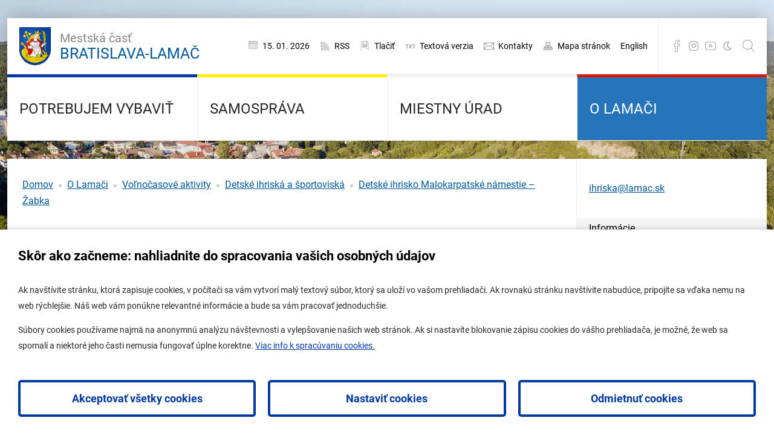

--- FILE ---
content_type: text/html; charset=utf-8
request_url: https://www.lamac.sk/o-lamaci/volnocasove-aktivity/detske-ihriska-a-sportoviska/detske-ihrisko-malokarpatske-namestie-zabka
body_size: 19779
content:
<!DOCTYPE html><html lang=sk><head><meta charset=utf-8><meta name=viewport content="width=device-width, initial-scale=1.0"><meta name=theme-color content=#0039a4><meta name=keywords content="mestská časť bratislava lamač oficiálna web stránka mestskej časti"><meta name=description content="Mestská časť Bratislava-Lamač - oficiálna web stránka"><link rel=apple-touch-icon href="/meta/favicon.png?width=180&amp;height=180"><link rel=icon type=image/png href="/meta/favicon.png?width=32&amp;height=32"><link rel=manifest href=/manifest><title>Detské ihrisko Malokarpatské námestie – Žabka</title><meta name=author content=AlejTech.sk><script>var languageId="sk";var baseUrl="https://www.lamac.sk";</script><meta property=og:title content="Detské ihrisko Malokarpatské námestie – Žabka"><meta property=og:type content=website><meta property=og:url content=https://www.lamac.sk/o-lamaci/volnocasove-aktivity/detske-ihriska-a-sportoviska/detske-ihrisko-malokarpatske-namestie-zabka><meta property=og:image content="https://www.lamac.sk/meta/og-image.jpg?format=jpg"><meta property=og:image:width content=1200><meta property=og:image:height content=630><meta property=og:description content="Mestská časť Bratislava-Lamač - oficiálna web stránka"><meta name=google-site-verification content=KFwBe344zoOtGOLECmLAb0Qi8DmPhXmfUf1j2bA_6xs><style>:root{--maincolor:#0039a4;--popupbg:#ffffff;--popupscreen:rgba(0,0,0,0.4);--popupshadow:0 0 10px rgba(0,0,0,0.2);--btnborder:4px;--btnradius:5px;--speed:0.4}#set-win-coo{position:fixed;top:0;left:0;z-index:999;width:100%;height:100%;background:var(--popupscreen);display:flex;align-items:center;justify-content:center;padding:20px}#set-win-coo .set-win-coo-ins{background:var(--popupbg);width:100%;max-width:800px;max-height:90vh;overflow-y:auto}#set-win-coo .set-win-coo-ins .set-win-coo-txt{padding:30px 30px 0 30px}#set-win-coo .set-win-coo-ins .set-win-coo-txt h2{font-size:22px;margin-bottom:30px}#set-win-coo .set-win-coo-ins .set-win-coo-txt p{font-size:14px}#set-win-coo .set-win-coo-ins .set-win-coo-txt a{color:var(--maincolor)}#set-win-coo .set-win-coo-ins ul{display:flex;flex-wrap:wrap;width:100%;padding:0;margin:40px 0 0 0;border-top:1px solid #e3e3e3}#set-win-coo .set-win-coo-ins ul.coo-hidden{display:none}#set-win-coo .set-win-coo-ins ul li{width:50%;padding:0;margin:0;list-style-type:none;background:none;border-bottom:1px solid #e3e3e3;border-right:1px solid #e3e3e3}#set-win-coo .set-win-coo-ins ul li:before{display:none}#set-win-coo .set-win-coo-ins ul li:after{display:none}#set-win-coo .set-win-coo-ins ul li label{position:relative;display:flex;width:100%;padding:20px 50px 20px 30px}#set-win-coo .set-win-coo-ins ul li label input{opacity:0;width:0;height:0;order:2}#set-win-coo .set-win-coo-ins ul li label input:checked + .slider{background-color:var(--maincolor)}#set-win-coo .set-win-coo-ins ul li label input:focus + .slider{box-shadow:0 0 1px var(--maincolor)}#set-win-coo .set-win-coo-ins ul li label input:checked + .slider:before{background:var(--popupbg);-webkit-transform:translateX(25px);-ms-transform:translateX(25px);transform:translateX(25px)}#set-win-coo .set-win-coo-ins ul li label input:disabled + .slider{opacity:0.3;cursor:not-allowed}#set-win-coo .set-win-coo-ins ul li label .slider{position:absolute;cursor:pointer;top:20px;right:30px;width:50px;height:26px;background-color:transparent;border:1px solid var(--maincolor);-webkit-transition:.4s;transition:.4s;border-radius:22px}#set-win-coo .set-win-coo-ins ul li label .slider:before{position:absolute;content:"";height:18px;width:18px;left:3px;bottom:3px;background-color:var(--maincolor);-webkit-transition:.4s;transition:.4s;border-radius:50%}#set-win-coo .set-win-coo-ins .set-win-coo-btn{display:flex;flex-wrap:wrap;padding:20px}#set-win-coo .set-win-coo-ins .set-win-coo-btn button{width:calc(33.333% - 20px);margin:10px;padding:1rem 5px;border-radius:var(--btnradius);text-decoration:none;text-align:center;font-weight:bold;display:block;line-height:normal;font-size:1.125rem;transition:all var(--speed) ease;background-color:var(--popupbg);border:var(--btnborder) solid var(--maincolor);color:var(--maincolor)}#set-win-coo .set-win-coo-ins .set-win-coo-btn button:hover{background-color:var(--maincolor);cursor:pointer;color:var(--popupbg)}#set-win-coo .set-win-coo-ins .set-win-coo-btn button.coo-hidden{display:none}#set-win-coo.set-win-coo-popup{top:inherit;bottom:0;left:0;width:100%;height:auto;background:none;padding:0;box-shadow:var(--popupshadow)}#set-win-coo.set-win-coo-popup .set-win-coo-ins{max-width:100%}@media screen and (max-width:550px){#set-win-coo .set-win-coo-ins ul li{width:100%}#set-win-coo .set-win-coo-ins .set-win-coo-btn button{margin:10px 5px;padding:0.5rem 5px;font-size:1rem;width:100%}}</style><link rel=stylesheet href="/styles.scss?v=Dhui21h_Uf3649RJ_9FTmNxoislL2LRhbLYRGi1B71k"><style>#gallery-image-1607.visible{background-image:url('https://www.lamac.sk/files/galleries/jesen/rozalka-lamac.jpg?width=450&amp;height=670') !important}#gallery-image-1609.visible{background-image:url('https://www.lamac.sk/files/galleries/jesen/lamac4.jpg?width=450&amp;height=670') !important}#gallery-image-1608.visible{background-image:url('https://www.lamac.sk/files/galleries/jesen/lamac5.jpg?width=450&amp;height=670') !important}#gallery-image-1611.visible{background-image:url('https://www.lamac.sk/files/galleries/jesen/lamac1.jpg?width=450&amp;height=670') !important}</style><script>function isDarkMode(){var theme=localStorage.getItem("theme");if(theme){return theme==="dark";}
return window.matchMedia("(prefers-color-scheme:dark)").matches;}
function toggleRootClass(){document.querySelector("html").classList.toggle("contrast");}
function toggleLocalStorageItem(){if(isDarkMode()){localStorage.setItem("theme","light");}else{localStorage.setItem("theme","dark");}}
if(isDarkMode()){toggleRootClass();}</script></head><body><div id=container class="pageid-2377 pagelang-sk depth-5 level1-33"> <a class=hidden href=#start>Prejsť na obsah stránky</a> <div class=width-wrap> <div class=page-wrap> <header> <div class=header-top> <a class=logo href="https://www.lamac.sk/"> <span>Mestská časť</span> Bratislava-Lamač </a> <div class=header-items> <ul><li class=calendar>15. 01. 2026</li> <li class=rss><a href=https://www.lamac.sk/rss>RSS</a></li> <li class=print><a onclick="window.print();return false">Tlačiť</a></li> <li class=textversion><a href="?nocss=1">Textová verzia</a></li> <li class=contact><a href=https://www.lamac.sk/miestny-urad/mu/kontakty>Kontakty</a></li> <li class=sitemap><a href=https://www.lamac.sk/mapa-stranok>Mapa stránok</a></li> <li class=english><a href=https://www.lamac.sk/info/information-in-english>English</a></li></ul> </div> <div class=header-fb-search> <div class=header-fb> <a href="https://www.facebook.com/lamac.oficialna.stranka/" rel=noopener target=_blank>Facebook</a> </div> <div class=header-rh> <a href="https://www.instagram.com/lamac_mc/" rel=noopener target=_blank>Instagram</a> </div> <div class=header-yt> <a href=https://www.youtube.com/channel/UCiyRH0e4il9hmti_vGvr4ew/videos rel=noopener target=_blank>YouTube</a> </div> <a class=theme-icon title="Svetlý režim alebo tmavý režim"></a> <div id=header-search> <div class=toggle></div> <div class="toggle close"></div> <form method=get action=/vyhladavanie> <input name=q placeholder=Vyhľadávanie type=text> <input value=Search type=submit> </form> </div> </div> <button class="hamburger hamburger--collapse" type=button> <span class=hamburger-box> <span class=hamburger-inner></span> </span> </button> </div> <div class=header-menu> <ul><li class=menu-with-children> <input type=checkbox> <span class=checkbox-mask></span> <a href=https://www.lamac.sk/potrebujem-vybavit class=menu-link rel="">Potrebujem vybaviť</a> <ul><li class=menu-leaf> <a href=https://www.lamac.sk/potrebujem-vybavit/dane-a-evidencia class=menu-link rel="">Dane a evidencia</a> </li> <li class=menu-leaf> <a href=https://www.lamac.sk/potrebujem-vybavit/dobrovolnictvo class=menu-link rel="">Dobrovoľníctvo</a> </li> <li class=menu-leaf> <a href=https://www.lamac.sk/potrebujem-vybavit/doprava class=menu-link rel="">Doprava</a> </li> <li class=menu-leaf> <a href=https://www.lamac.sk/potrebujem-vybavit/dotacne-schemy class=menu-link rel="">Dotačné schémy</a> </li> <li class=menu-leaf> <a href=https://www.lamac.sk/potrebujem-vybavit/klientske-centrum class=menu-link rel="">Klientske centrum</a> </li> <li class=menu-leaf> <a href=https://www.lamac.sk/potrebujem-vybavit/komunikacia class=menu-link rel="">Komunikácia a kultúra</a> </li> <li class=menu-leaf> <a href=https://www.lamac.sk/potrebujem-vybavit/majetkovopravne-situacie class=menu-link rel="">Majetkovoprávne situácie</a> </li> <li class=menu-leaf> <a href=https://www.lamac.sk/potrebujem-vybavit/podnikanie class=menu-link rel="">Podnikanie</a> </li> <li class=menu-leaf> <a href=https://www.lamac.sk/potrebujem-vybavit/socialne-veci class=menu-link rel="">Sociálne veci</a> </li> <li class=menu-leaf> <a href=https://www.lamac.sk/potrebujem-vybavit/stavebny-urad-podla-zakona-c-25-2025-z-z-stavebny-zakon class=menu-link rel="">Stavebný úrad podľa zákona č. 25/2025 Z.z. Stavebný zákon</a> </li> <li class=menu-leaf> <a href=https://www.lamac.sk/potrebujem-vybavit/stavebny-urad class=menu-link rel="">Stavebný úrad podľa zákona č. 50/1976 o územnom plánovaní a stavebnom poriadku (stavebný zákon)</a> </li> <li class=menu-leaf> <a href=https://www.lamac.sk/potrebujem-vybavit/skolstvo class=menu-link rel="">Školstvo</a> </li> <li class=menu-leaf> <a href=https://www.lamac.sk/potrebujem-vybavit/uzemny-rozvoj class=menu-link rel="">Územný rozvoj</a> </li> <li class=menu-leaf> <a href=https://www.lamac.sk/potrebujem-vybavit/zivotne-prostredie-a-odpady class=menu-link rel="">Životné prostredie a odpady</a> </li> <li class=menu-leaf> <a href=https://www.lamac.sk/potrebujem-vybavit/tlaciva class=menu-link rel="">Tlačivá</a> </li> <li class=menu-leaf> <a href=https://www.lamac.sk/potrebujem-vybavit/ako-pomoct-ukrajine class=menu-link rel="">Pomoc Ukrajine</a> </li></ul> </li> <li class=menu-with-children> <input type=checkbox> <span class=checkbox-mask></span> <a href=https://www.lamac.sk/samosprava class=menu-link rel="">Samospráva</a> <ul><li class=menu-leaf> <a href=https://www.lamac.sk/samosprava/voleni-zastupcovia class=menu-link rel="">Volení zástupcovia</a> </li> <li class=menu-leaf> <a href=https://www.lamac.sk/samosprava/zverejnovanie class=menu-link rel="">Zverejňovanie</a> </li></ul> </li> <li class=menu-with-children> <input type=checkbox> <span class=checkbox-mask></span> <a href=https://www.lamac.sk/miestny-urad class=menu-link rel="">Miestny úrad</a> <ul><li class=menu-leaf> <a href=https://www.lamac.sk/miestny-urad/mu class=menu-link rel="">Miestny úrad</a> </li> <li class=menu-leaf> <a href=/miestny-urad/volne-pracovne-miesta/aktualna-ponuka-prace class="menu-link external" rel=noopener>Voľné pracovné miesta</a> </li></ul> </li> <li class=menu-with-children-selected-path> <input type=checkbox> <span class=checkbox-mask></span> <a href=https://www.lamac.sk/o-lamaci class=menu-link rel="">O Lamači</a> <ul><li class=menu-leaf> <a href=https://www.lamac.sk/o-lamaci/informacie class=menu-link rel="">Informácie</a> </li> <li class=menu-leaf> <a href=https://www.lamac.sk/o-lamaci/vystavba-a-uzemny-rozvoj class=menu-link rel="">Výstavba, územný rozvoj a doprava</a> </li> <li class=menu-leaf-selected-path> <a href=https://www.lamac.sk/o-lamaci/volnocasove-aktivity class=menu-link rel="">Voľnočasové aktivity</a> </li> <li class=menu-leaf> <a href=https://www.lamac.sk/o-lamaci/participacia class=menu-link rel="">Participácia </a> </li> <li class=menu-leaf> <a href=https://www.lamac.sk/o-lamaci/bezpecnost-v-lamaci class=menu-link rel="">Bezpečnosť v Lamači</a> </li> <li class=menu-leaf> <a href=https://www.lamac.sk/o-lamaci/obcianska-vybavenost class=menu-link rel="">Občianska vybavenosť</a> </li> <li class=menu-leaf> <a href=https://www.lamac.sk/o-lamaci/urady-a-institucie class=menu-link rel="">Úrady a inštitúcie</a> </li> <li class=menu-leaf> <a href=https://www.lamac.sk/o-lamaci/komunikacia class=menu-link rel="">Komunikácia</a> </li></ul> </li></ul> </div> </header> <a id=start></a> <main> <section> <div id=body> <div class=body-columns> <div id=left class=full-if-tiles-menu> <div class=page-content> <div class=hide-if-tiles-menu> <div id=path class=test> <a href="https://www.lamac.sk/">Domov</a> <span class=space>/</span> <a href=https://www.lamac.sk/o-lamaci>O Lama&#x10D;i</a> <span class=space>/</span> <a href=https://www.lamac.sk/o-lamaci/volnocasove-aktivity>Vo&#x13E;no&#x10D;asov&#xE9; aktivity</a> <span class=space>/</span> <a href=https://www.lamac.sk/o-lamaci/volnocasove-aktivity/detske-ihriska-a-sportoviska>Detsk&#xE9; ihrisk&#xE1; a &#x161;portovisk&#xE1;</a> <span class=space>/</span> <a href=https://www.lamac.sk/o-lamaci/volnocasove-aktivity/detske-ihriska-a-sportoviska/detske-ihrisko-malokarpatske-namestie-zabka>Detsk&#xE9; ihrisko Malokarpatsk&#xE9; n&#xE1;mestie &#x2013; &#x17D;abka</a> </div> </div> <div class="tiles-menu tiles-menu1"> <ul><li class=menu-with-children> <input type=checkbox> <span class=checkbox-mask></span> <a href=https://www.lamac.sk/o-lamaci/informacie class=menu-link data-url=https://www.lamac.sk/o-lamaci/informacie><span class=link-span>Informácie</span> </a> <ul><li class=menu-leaf> <a href=https://www.lamac.sk/o-lamaci/informacie/sposob-zriadenia class=menu-link data-url=https://www.lamac.sk/o-lamaci/informacie/sposob-zriadenia><span class=link-span>Spôsob zriadenia</span> </a> </li> <li class=menu-leaf> <a href=https://www.lamac.sk/o-lamaci/informacie/logo class=menu-link data-url=https://www.lamac.sk/o-lamaci/informacie/logo><span class=link-span>Logo</span> </a> </li> <li class=menu-leaf> <a href=https://www.lamac.sk/o-lamaci/informacie/heraldika class=menu-link data-url=https://www.lamac.sk/o-lamaci/informacie/heraldika><span class=link-span>Heraldika</span> </a> </li> <li class=menu-leaf> <a href=https://www.lamac.sk/o-lamaci/informacie/mapa class=menu-link data-url=https://www.lamac.sk/o-lamaci/informacie/mapa><span class=link-span>Mapa a počasie</span> </a> </li> <li class=menu-leaf> <a href=https://www.lamac.sk/o-lamaci/informacie/historia class=menu-link data-url=https://www.lamac.sk/o-lamaci/informacie/historia><span class=link-span>História</span> </a> </li> <li class=menu-leaf> <a href=https://www.lamac.sk/o-lamaci/informacie/pamiatky class=menu-link data-url=https://www.lamac.sk/o-lamaci/informacie/pamiatky><span class=link-span>Pamiatky</span> </a> </li> <li class=menu-leaf> <a href=https://www.lamac.sk/o-lamaci/informacie/pamatihodnosti class=menu-link data-url=https://www.lamac.sk/o-lamaci/informacie/pamatihodnosti><span class=link-span>Pamätihodnosti</span> </a> </li> <li class=menu-leaf> <a href=https://www.lamac.sk/o-lamaci/informacie/osobnosti class=menu-link data-url=https://www.lamac.sk/o-lamaci/informacie/osobnosti><span class=link-span>Osobnosti Lamača</span> </a> </li> <li class=menu-leaf> <a href=https://www.lamac.sk/o-lamaci/informacie/archivne-stranky class=menu-link data-url=https://www.lamac.sk/o-lamaci/informacie/archivne-stranky><span class=link-span>Archívne stránky</span> </a> </li> <li class=menu-leaf> <a href=https://www.lamac.sk/o-lamaci/informacie/kontakty class=menu-link data-url=https://www.lamac.sk/o-lamaci/informacie/kontakty><span class=link-span>Kontakty</span> </a> </li> <li class=menu-leaf> <a href=https://www.lamac.sk/o-lamaci/informacie/historicky-prehlad-volenych-zastupcov class=menu-link data-url=https://www.lamac.sk/o-lamaci/informacie/historicky-prehlad-volenych-zastupcov><span class=link-span>Historický prehľad volených zástupcov</span> </a> </li></ul> </li> <li class=menu-with-children> <input type=checkbox> <span class=checkbox-mask></span> <a href=https://www.lamac.sk/o-lamaci/vystavba-a-uzemny-rozvoj class=menu-link data-url=https://www.lamac.sk/o-lamaci/vystavba-a-uzemny-rozvoj><span class=link-span>Výstavba, územný rozvoj a doprava</span> </a> <ul><li class=menu-leaf> <a href=https://www.lamac.sk/o-lamaci/vystavba-a-uzemny-rozvoj/uzemny-plan class=menu-link data-url=https://www.lamac.sk/o-lamaci/vystavba-a-uzemny-rozvoj/uzemny-plan><span class=link-span>Územný plán</span> </a> </li> <li class=menu-leaf> <a href=https://www.lamac.sk/o-lamaci/vystavba-a-uzemny-rozvoj/uzemne-plany-zon class=menu-link data-url=https://www.lamac.sk/o-lamaci/vystavba-a-uzemny-rozvoj/uzemne-plany-zon><span class=link-span>Územné plány zón </span> </a> </li> <li class=menu-leaf> <a href=https://www.lamac.sk/o-lamaci/vystavba-a-uzemny-rozvoj/uzemny-rozvoj-projekty class=menu-link data-url=https://www.lamac.sk/o-lamaci/vystavba-a-uzemny-rozvoj/uzemny-rozvoj-projekty><span class=link-span>Územný rozvoj - projekty</span> </a> </li> <li class=menu-leaf> <a href=https://www.lamac.sk/o-lamaci/vystavba-a-uzemny-rozvoj/bezpecny-podhaj class=menu-link data-url=https://www.lamac.sk/o-lamaci/vystavba-a-uzemny-rozvoj/bezpecny-podhaj><span class=link-span>Bezpečný Podháj</span> </a> </li> <li class=menu-leaf> <a href=https://www.lamac.sk/o-lamaci/vystavba-a-uzemny-rozvoj/zoznam-ulic-v-mestskej-casti class=menu-link data-url=https://www.lamac.sk/o-lamaci/vystavba-a-uzemny-rozvoj/zoznam-ulic-v-mestskej-casti><span class=link-span>Zoznam ulíc v mestskej časti</span> </a> </li> <li class=menu-leaf> <a href=https://www.lamac.sk/o-lamaci/vystavba-a-uzemny-rozvoj/obnova-aleje-studenohorska class=menu-link data-url=https://www.lamac.sk/o-lamaci/vystavba-a-uzemny-rozvoj/obnova-aleje-studenohorska><span class=link-span>Obnova aleje Studenohorská</span> </a> </li></ul> </li> <li class=menu-with-children-selected-path> <input type=checkbox> <span class=checkbox-mask></span> <a href=https://www.lamac.sk/o-lamaci/volnocasove-aktivity class=menu-link data-url=https://www.lamac.sk/o-lamaci/volnocasove-aktivity><span class=link-span>Voľnočasové aktivity</span> </a> <ul><li class=menu-leaf> <a href=https://www.lamac.sk/o-lamaci/volnocasove-aktivity/kultura class=menu-link data-url=https://www.lamac.sk/o-lamaci/volnocasove-aktivity/kultura><span class=link-span>Kultúra</span> </a> </li> <li class=menu-leaf> <a href=https://www.lamac.sk/o-lamaci/volnocasove-aktivity/sport class=menu-link data-url=https://www.lamac.sk/o-lamaci/volnocasove-aktivity/sport><span class=link-span>Šport</span> </a> </li> <li class=menu-leaf> <a href=https://www.lamac.sk/o-lamaci/volnocasove-aktivity/turistika-a-cykloturistika class=menu-link data-url=https://www.lamac.sk/o-lamaci/volnocasove-aktivity/turistika-a-cykloturistika><span class=link-span>Turistika a cykloturistika</span> </a> </li> <li class=menu-leaf-selected-path> <a href=https://www.lamac.sk/o-lamaci/volnocasove-aktivity/detske-ihriska-a-sportoviska class=menu-link data-url=https://www.lamac.sk/o-lamaci/volnocasove-aktivity/detske-ihriska-a-sportoviska><span class=link-span>Detské ihriská a športoviská</span> </a> </li> <li class=menu-leaf> <a href=https://www.lamac.sk/o-lamaci/volnocasove-aktivity/zaujmove-zdruzenia class=menu-link data-url=https://www.lamac.sk/o-lamaci/volnocasove-aktivity/zaujmove-zdruzenia><span class=link-span>Záujmové združenia</span> </a> </li></ul> </li> <li class=menu-with-children> <input type=checkbox> <span class=checkbox-mask></span> <a href=https://www.lamac.sk/o-lamaci/participacia class=menu-link data-url=https://www.lamac.sk/o-lamaci/participacia><span class=link-span>Participácia </span> </a> <ul><li class=menu-leaf> <a href=https://www.lamac.sk/o-lamaci/participacia/dobrovolnictvo class=menu-link data-url=https://www.lamac.sk/o-lamaci/participacia/dobrovolnictvo><span class=link-span>Dobrovoľníctvo</span> </a> </li> <li class=menu-leaf> <a href=https://www.lamac.sk/o-lamaci/participacia/zbierka-na-rozalku class=menu-link data-url=https://www.lamac.sk/o-lamaci/participacia/zbierka-na-rozalku><span class=link-span>Zbierka na Rozálku</span> </a> </li></ul> </li> <li class=menu-with-children> <input type=checkbox> <span class=checkbox-mask></span> <a href=https://www.lamac.sk/o-lamaci/bezpecnost-v-lamaci class=menu-link data-url=https://www.lamac.sk/o-lamaci/bezpecnost-v-lamaci><span class=link-span>Bezpečnosť v Lamači</span> </a> <ul><li class=menu-leaf> <a href=https://www.lamac.sk/o-lamaci/bezpecnost-v-lamaci/mestska-policia class=menu-link data-url=https://www.lamac.sk/o-lamaci/bezpecnost-v-lamaci/mestska-policia><span class=link-span>Mestská polícia</span> </a> </li> <li class=menu-leaf> <a href=https://www.lamac.sk/o-lamaci/bezpecnost-v-lamaci/kamerovy-system class=menu-link data-url=https://www.lamac.sk/o-lamaci/bezpecnost-v-lamaci/kamerovy-system><span class=link-span>Kamerový systém</span> </a> </li></ul> </li> <li class=menu-with-children> <input type=checkbox> <span class=checkbox-mask></span> <a href=https://www.lamac.sk/o-lamaci/obcianska-vybavenost class=menu-link data-url=https://www.lamac.sk/o-lamaci/obcianska-vybavenost><span class=link-span>Občianska vybavenosť</span> </a> <ul><li class=menu-leaf> <a href=https://www.lamac.sk/o-lamaci/obcianska-vybavenost/zdravotna-starostlivost class=menu-link data-url=https://www.lamac.sk/o-lamaci/obcianska-vybavenost/zdravotna-starostlivost><span class=link-span>Zdravotná starostlivosť</span> </a> </li> <li class=menu-leaf> <a href=https://www.lamac.sk/o-lamaci/obcianska-vybavenost/lekaren class=menu-link data-url=https://www.lamac.sk/o-lamaci/obcianska-vybavenost/lekaren><span class=link-span>Lekáreň</span> </a> </li> <li class=menu-leaf> <a href=https://www.lamac.sk/o-lamaci/obcianska-vybavenost/veterinarna-starostlivost class=menu-link data-url=https://www.lamac.sk/o-lamaci/obcianska-vybavenost/veterinarna-starostlivost><span class=link-span>Veterinárna starostlivosť</span> </a> </li> <li class=menu-leaf> <a href=https://www.lamac.sk/o-lamaci/obcianska-vybavenost/posta target=_blank class=menu-link data-url=https://www.lamac.sk/o-lamaci/obcianska-vybavenost/posta><span class=link-span>Pošta</span> </a> </li> <li class=menu-leaf> <a href="http://lamac.fara.sk/" target=_blank class=menu-link data-url="http://lamac.fara.sk/"><span class=link-span>Rímskokatolícky farský úrad Bratislava-Lamač<i class=external></i></span> </a> </li> <li class=menu-leaf> <a href="http://www.marianum.sk/" target=_blank class=menu-link data-url="http://www.marianum.sk/"><span class=link-span>Správa cintorína<i class=external></i></span> </a> </li> <li class=menu-leaf> <a href=https://www.lamac.sk/o-lamaci/obcianska-vybavenost/restauracne-a-pohostinske-sluzby class=menu-link data-url=https://www.lamac.sk/o-lamaci/obcianska-vybavenost/restauracne-a-pohostinske-sluzby><span class=link-span>Reštauračné a pohostinské služby</span> </a> </li> <li class=menu-leaf> <a href=https://www.lamac.sk/o-lamaci/obcianska-vybavenost/starostlivost-o-telo class=menu-link data-url=https://www.lamac.sk/o-lamaci/obcianska-vybavenost/starostlivost-o-telo><span class=link-span>Starostlivosť o telo</span> </a> </li> <li class=menu-leaf> <a href=https://www.lamac.sk/o-lamaci/obcianska-vybavenost/socialne-zariadenia class=menu-link data-url=https://www.lamac.sk/o-lamaci/obcianska-vybavenost/socialne-zariadenia><span class=link-span>Sociálne zariadenia</span> </a> </li> <li class=menu-leaf> <a href="https://bratislava.sk/" target=_blank class=menu-link data-url="https://bratislava.sk/"><span class=link-span>Hlavné mesto SR Bratislava<i class=external></i></span> </a> </li> <li class=menu-leaf> <a href="https://bratislavskykraj.sk/" target=_blank class=menu-link data-url="https://bratislavskykraj.sk/"><span class=link-span>Bratislavský samosprávny kraj<i class=external></i></span> </a> </li> <li class=menu-leaf> <a href="https://www.olo.sk/" target=_blank class=menu-link data-url="https://www.olo.sk/"><span class=link-span>Odvoz a likvidácia odpadu, a.s.<i class=external></i></span> </a> </li> <li class=menu-leaf> <a href="https://www.bvsas.sk/sk/" target=_blank class=menu-link data-url="https://www.bvsas.sk/sk/"><span class=link-span>Bratislavská vodárenská spoločnosť, a.s.<i class=external></i></span> </a> </li> <li class=menu-leaf> <a href="https://dpb.sk/" target=_blank class=menu-link data-url="https://dpb.sk/"><span class=link-span>Dopravný podnik Bratislava, a.s.<i class=external></i></span> </a> </li> <li class=menu-leaf> <a href=https://www.minv.sk/?PZ_SR target=_blank class=menu-link data-url=https://www.minv.sk/?PZ_SR><span class=link-span>Policajný zbor SR<i class=external></i></span> </a> </li> <li class=menu-leaf> <a href=https://www.minv.sk/?hasicsky-a-zachranny-zbor target=_blank class=menu-link data-url=https://www.minv.sk/?hasicsky-a-zachranny-zbor><span class=link-span>Hasičský a záchranný zbor SR<i class=external></i></span> </a> </li></ul> </li> <li class=menu-with-children> <input type=checkbox> <span class=checkbox-mask></span> <a href=https://www.lamac.sk/o-lamaci/urady-a-institucie class=menu-link data-url=https://www.lamac.sk/o-lamaci/urady-a-institucie><span class=link-span>Úrady a inštitúcie</span> </a> <ul><li class=menu-leaf> <a href="https://skolalamac.edupage.org/" target=_blank class=menu-link data-url="https://skolalamac.edupage.org/"><span class=link-span>Základná škola<i class=external></i></span> </a> </li> <li class=menu-leaf> <a href="http://www.dietkykvietky.sk/" target=_blank class=menu-link data-url="http://www.dietkykvietky.sk/"><span class=link-span>Materská škola<i class=external></i></span> </a> </li> <li class=menu-leaf> <a href="https://bratislava.sk/" target=_blank class=menu-link data-url="https://bratislava.sk/"><span class=link-span>Hlavné mesto SR Bratislava<i class=external></i></span> </a> </li> <li class=menu-leaf> <a href="https://bratislavskykraj.sk/" target=_blank class=menu-link data-url="https://bratislavskykraj.sk/"><span class=link-span>Bratislavský samosprávny kraj<i class=external></i></span> </a> </li> <li class=menu-leaf> <a href=https://www.minv.sk/?okresny-urad-bratislava target=_blank class=menu-link data-url=https://www.minv.sk/?okresny-urad-bratislava><span class=link-span>Okresný úrad Bratislava<i class=external></i></span> </a> </li> <li class=menu-leaf> <a href="http://lamac.fara.sk/" target=_blank class=menu-link data-url="http://lamac.fara.sk/"><span class=link-span>Rímskokatolícky farský úrad Bratislava-Lamač<i class=external></i></span> </a> </li> <li class=menu-leaf> <a href=https://www.lamac.sk/o-lamaci/urady-a-institucie/lesne-spolocenstvo-majitelov-urbaru-a-lesnej-spolocnosti-bratislava-lamac class=menu-link data-url=https://www.lamac.sk/o-lamaci/urady-a-institucie/lesne-spolocenstvo-majitelov-urbaru-a-lesnej-spolocnosti-bratislava-lamac><span class=link-span>Lesné spoločenstvo majiteľov urbáru a lesnej spoločnosti Bratislava-Lamač, p.s.</span> </a> </li> <li class=menu-leaf> <a href="https://www.olo.sk/" target=_blank class=menu-link data-url="https://www.olo.sk/"><span class=link-span>Odvoz a likvidácia odpadu, a.s.<i class=external></i></span> </a> </li> <li class=menu-leaf> <a href="https://www.bvsas.sk/sk/" target=_blank class=menu-link data-url="https://www.bvsas.sk/sk/"><span class=link-span>Bratislavská vodárenská spoločnosť, a.s.<i class=external></i></span> </a> </li> <li class=menu-leaf> <a href="https://dpb.sk/" target=_blank class=menu-link data-url="https://dpb.sk/"><span class=link-span>Dopravný podnik Bratislava, a.s.<i class=external></i></span> </a> </li> <li class=menu-leaf> <a href=https://bratislava.sk/sk/mestska-policia target=_blank class=menu-link data-url=https://bratislava.sk/sk/mestska-policia><span class=link-span>Mestská polícia hlavného mesta SR Bratislavy<i class=external></i></span> </a> </li> <li class=menu-leaf> <a href=https://www.minv.sk/?PZ_SR target=_blank class=menu-link data-url=https://www.minv.sk/?PZ_SR><span class=link-span>Policajný zbor SR<i class=external></i></span> </a> </li> <li class=menu-leaf> <a href=https://www.minv.sk/?hasicsky-a-zachranny-zbor target=_blank class=menu-link data-url=https://www.minv.sk/?hasicsky-a-zachranny-zbor><span class=link-span>Hasičský a záchranný zbor SR<i class=external></i></span> </a> </li></ul> </li> <li class=menu-with-children> <input type=checkbox> <span class=checkbox-mask></span> <a href=https://www.lamac.sk/o-lamaci/komunikacia class=menu-link data-url=https://www.lamac.sk/o-lamaci/komunikacia><span class=link-span>Komunikácia</span> </a> <ul><li class=menu-leaf> <a href=https://www.lamac.sk/o-lamaci/komunikacia/mobilna-aplikacia class=menu-link data-url=https://www.lamac.sk/o-lamaci/komunikacia/mobilna-aplikacia><span class=link-span>Mobilná aplikácia</span> </a> </li> <li class=menu-leaf> <a href=https://www.lamac.sk/o-lamaci/komunikacia/facebook-mestskej-casti-bratislava-lamac class=menu-link data-url=https://www.lamac.sk/o-lamaci/komunikacia/facebook-mestskej-casti-bratislava-lamac><span class=link-span>Facebook</span> </a> </li> <li class=menu-leaf> <a href=https://www.lamac.sk/o-lamaci/komunikacia/instagram class=menu-link data-url=https://www.lamac.sk/o-lamaci/komunikacia/instagram><span class=link-span>Instagram</span> </a> </li> <li class=menu-leaf> <a href=https://www.lamac.sk/o-lamaci/komunikacia/youtube-mestskej-casti-bratislava-lamac class=menu-link data-url=https://www.lamac.sk/o-lamaci/komunikacia/youtube-mestskej-casti-bratislava-lamac><span class=link-span>Youtube</span> </a> </li> <li class=menu-leaf> <a href=https://www.lamac.sk/o-lamaci/komunikacia/lamacan-magazin-mestskej-casti-bratislava-lamac class=menu-link data-url=https://www.lamac.sk/o-lamaci/komunikacia/lamacan-magazin-mestskej-casti-bratislava-lamac><span class=link-span>Lamačan</span> </a> </li> <li class=menu-leaf> <a href=https://www.lamac.sk/o-lamaci/komunikacia/miestny-rozhlas-mestskej-casti-bratislava-lamac class=menu-link data-url=https://www.lamac.sk/o-lamaci/komunikacia/miestny-rozhlas-mestskej-casti-bratislava-lamac><span class=link-span>Miestny rozhlas</span> </a> </li> <li class=menu-leaf> <a href=https://www.lamac.sk/o-lamaci/komunikacia/tlacove-spravy-mestskej-casti-bratislava-lamac class=menu-link data-url=https://www.lamac.sk/o-lamaci/komunikacia/tlacove-spravy-mestskej-casti-bratislava-lamac><span class=link-span>Tlačové správy</span> </a> </li></ul> </li></ul> </div> <div class=hide-if-tiles-menu> <h1 class=hide-mobile-app> Detské ihrisko Malokarpatské námestie – Žabka </h1> <div class="tiles-menu tiles-menu2"> <ul><li class=menu-leaf> <a href=https://www.lamac.sk/o-lamaci/volnocasove-aktivity/kultura class=menu-link><span class=link-span>Kultúra</span> </a> </li> <li class=menu-leaf> <a href=https://www.lamac.sk/o-lamaci/volnocasove-aktivity/sport class=menu-link><span class=link-span>Šport</span> </a> </li> <li class=menu-leaf> <a href=https://www.lamac.sk/o-lamaci/volnocasove-aktivity/turistika-a-cykloturistika class=menu-link><span class=link-span>Turistika a cykloturistika</span> </a> </li> <li class=menu-leaf-selected-path> <a href=https://www.lamac.sk/o-lamaci/volnocasove-aktivity/detske-ihriska-a-sportoviska class=menu-link><span class=link-span>Detské ihriská a športoviská</span> </a> </li> <li class=menu-leaf> <a href=https://www.lamac.sk/o-lamaci/volnocasove-aktivity/zaujmove-zdruzenia class=menu-link><span class=link-span>Záujmové združenia</span> </a> </li></ul> </div> <div class="tiles-menu tiles-menu3"> <ul><li class=menu-leaf> <a href=https://www.lamac.sk/o-lamaci/volnocasove-aktivity/detske-ihriska-a-sportoviska/vseobecne-informacie-o-ihriskach-a-sportoviskach class=menu-link><span class=link-span>Všeobecné informácie o ihriskách a športoviskách v Lamači</span> </a> </li> <li class=menu-leaf> <a href=https://www.lamac.sk/o-lamaci/volnocasove-aktivity/detske-ihriska-a-sportoviska/detske-ihrisko-studenohorska-1-5 class=menu-link><span class=link-span>Detské ihrisko Studenohorská 1-5 </span> </a> </li> <li class=menu-leaf> <a href=https://www.lamac.sk/o-lamaci/volnocasove-aktivity/detske-ihriska-a-sportoviska/detske-ihrisko-studenohorska-35 class=menu-link><span class=link-span>Detské ihrisko Studenohorská 35</span> </a> </li> <li class=menu-leaf-selected> <a href=https://www.lamac.sk/o-lamaci/volnocasove-aktivity/detske-ihriska-a-sportoviska/detske-ihrisko-malokarpatske-namestie-zabka class=menu-link><span class=link-span>Detské ihrisko Malokarpatské námestie – Žabka</span> </a> </li> <li class=menu-leaf> <a href=https://www.lamac.sk/o-lamaci/volnocasove-aktivity/detske-ihriska-a-sportoviska/detske-ihrisko-heyrovskeho-10 class=menu-link><span class=link-span>Detské ihrisko Heyrovského 10</span> </a> </li> <li class=menu-leaf> <a href=https://www.lamac.sk/o-lamaci/volnocasove-aktivity/detske-ihriska-a-sportoviska/detske-ihrisko-heyrovskeho-10-dopravne-ihrisko class=menu-link><span class=link-span> Detské ihrisko Heyrovského 10 – dopravné ihrisko</span> </a> </li> <li class=menu-leaf> <a href=https://www.lamac.sk/o-lamaci/volnocasove-aktivity/detske-ihriska-a-sportoviska/detske-ihrisko-heyrovskeho-16 class=menu-link><span class=link-span> Detské ihrisko Heyrovského 16</span> </a> </li> <li class=menu-leaf> <a href=https://www.lamac.sk/o-lamaci/volnocasove-aktivity/detske-ihriska-a-sportoviska/detske-ihrisko-bakosova-34-36 class=menu-link><span class=link-span> Detské ihrisko Bakošova 34-36</span> </a> </li> <li class=menu-leaf> <a href=https://www.lamac.sk/o-lamaci/volnocasove-aktivity/detske-ihriska-a-sportoviska/detske-ihrisko-rozalka class=menu-link><span class=link-span> Detské ihrisko Rozálka</span> </a> </li> <li class=menu-leaf> <a href=https://www.lamac.sk/o-lamaci/volnocasove-aktivity/detske-ihriska-a-sportoviska/volnocasovy-areal-malokarpatske-namestie class=menu-link><span class=link-span> Voľnočasový areál Malokarpatské námestie</span> </a> </li> <li class=menu-leaf> <a href=https://www.lamac.sk/o-lamaci/volnocasove-aktivity/detske-ihriska-a-sportoviska/multifunkcne-ihrisko-borinska class=menu-link><span class=link-span> Multifunkčné ihrisko Borinská</span> </a> </li> <li class=menu-leaf> <a href=https://www.lamac.sk/o-lamaci/volnocasove-aktivity/detske-ihriska-a-sportoviska/basketbalove-ihrisko-studenohorska class=menu-link><span class=link-span> Basketbalové ihrisko Studenohorská</span> </a> </li> <li class=menu-leaf> <a href=https://www.lamac.sk/o-lamaci/volnocasove-aktivity/detske-ihriska-a-sportoviska/basketbalove-ihrisko-bakosova class=menu-link><span class=link-span> Basketbalové ihrisko Bakošova</span> </a> </li></ul> </div> <p><strong>Kompletná rekonštrukcia spĺňa najvyššie nároky</strong></p><p>Deti dostali pred letom 2021 parádny darček. Kompletne zrekonštruované ihrisko Žabka, na ktorom nájdu lanovú preliezku, pavučinovú hojdačku, gumenú dopadovú plochu, ako aj pieskovisko so šmykľavkou a lavičky. Súčasťou je aj nerezový tunel, ktorý darovala lamačská mama Sabina Barborjak prostredníctvom OZ Hrad Slavín. To všetko v príjemnom tieni stromov.<br>V tomto projekte spojilo svoje sily hlavné mesto s miestnou samosprávou. Celková cena diela sa totiž vyšplhala na 53 400 eur, plus prípravné práce v hodnote viac ako 13 000 eur. 40 000 eur poskytlo hlavné mesto z poslaneckej priority vtedajšieho mestského poslanca Igora Polakoviča, zvyšok financovala Mestská časť Bratislava-Lamač. „Každý poslanec mestského zastupiteľstva, bez ohľadu na politickú príslušnosť, má k dispozícii 20 000 eur na rok, ktoré môže použiť v rámci strategických priorít mesta na konkrétnu vec. Jednou sú verejné priestory. Tieto financie za roky 2019 a 2020 som sa rozhodol využiť na rekonštrukciu jedného z detských ihrísk v Lamači,“ povedal Igor Polakovič.<br>Realizáciu mala pod palcom naša mestská časť, ktorá počítala s podporou Komunálnych služieb Lamač. Tie odstránili staré hracie prvky, vyčistili plochu, revitalizovali lavičky, šmykľavku, osadil informatívnu tabuľu a areál dôkladne upravili. <br>Rekonštrukcia mala byť pôvodne hotová koncom apríla 2021, no pre problémy s&nbsp;dodávateľom sa termín natiahol. Vzhľadom na pandemickú situáciu boli totiž neúmerne predĺžené dodacie doby hracích prvkov. Ako odškodnenie za neprimerané čakanie nám však dodávateľ daroval dva športové prvky pre dospelých grátis.</p><p><br></p><p><img src=https://www.lamac.sk/files/images/o-lamaci/volnocasove%20aktivity/zabka.jpg style="display:block;vertical-align:top;margin:5px auto;text-align:center;width:868px"></p><p><br></p><p><br></p><p><img src=https://www.lamac.sk/files/images/o-lamaci/volnocasove%20aktivity/zabka_2.jpg style="display:block;vertical-align:top;margin:5px auto;text-align:center;width:868px"></p><h2><br></h2><p><strong>Ihrisko pred rekonštrukciou</strong></p><p><br></p><p><img src=https://www.lamac.sk/files/galleries/ihriska/sabena-1.jpg style="display:block;vertical-align:top;margin:5px auto;text-align:center;width:642px"></p><p><img src=https://www.lamac.sk/files/galleries/ihriska/sabena-2.jpg style="display:block;vertical-align:top;margin:5px auto;text-align:center;width:640px"></p><p><img src=https://www.lamac.sk/files/galleries/ihriska/sabena-3.jpg style="display:block;vertical-align:top;margin:5px auto;text-align:center;width:635px"></p><p><img src=https://www.lamac.sk/files/galleries/ihriska/sabena-4.jpg style="display:block;vertical-align:top;margin:5px auto;text-align:center;width:631px"></p><p><span style=font-size:18px><strong>V areáli pribudlo petangové ihrisko</strong></span></p><p>Koncom leta 2022 v tomto areáli pribudlo petangové ihrisko. <br>Projekt komunitnej výstavby petangového ihriska prichystalo občianske združenie Čarodejník z krajiny. Na jeho realizáciu získalo financie z participatívneho rozpočtu našej mestskej časti. Ihrisko slúži obyvateľom všetkých vekových skupín, nakoľko je verejne prístupné po celý rok. <br>Petangové gule nájdete na našom Klientskom centre, kde si ich môžete požičať počas úradných hodín. So setom vlastných gúľ si môžete prísť zahrať hocikedy.</p><p><img src=https://www.lamac.sk/files/images/novinky/2023/20231108_142626.jpg style="display:block;vertical-align:top;margin:5px auto;text-align:center;width:821px"></p><p><br></p> <div class="rightabovemenu show-only-desktop"> <p><a href=mailto:dane@lamac.sk>ihriska@lamac.sk</a></p> </div> </div> </div> </div> <div id=right class=hide-if-tiles-menu> <aside> <div class=rightabovemenu> <p><a href=mailto:dane@lamac.sk>ihriska@lamac.sk</a></p> </div> <div class=submenu> <ul><li class=menu-with-children> <input type=checkbox> <span class=checkbox-mask></span> <a href=https://www.lamac.sk/o-lamaci/informacie class=menu-link rel="">Informácie</a> <ul><li class=menu-leaf> <a href=https://www.lamac.sk/o-lamaci/informacie/sposob-zriadenia class=menu-link rel="">Spôsob zriadenia</a> </li> <li class=menu-leaf> <a href=https://www.lamac.sk/o-lamaci/informacie/logo class=menu-link rel="">Logo</a> </li> <li class=menu-leaf> <a href=https://www.lamac.sk/o-lamaci/informacie/heraldika class=menu-link rel="">Heraldika</a> </li> <li class=menu-leaf> <a href=https://www.lamac.sk/o-lamaci/informacie/mapa class=menu-link rel="">Mapa a počasie</a> </li> <li class=menu-with-children> <input type=checkbox> <span class=checkbox-mask></span> <a href=https://www.lamac.sk/o-lamaci/informacie/historia class=menu-link rel="">História</a> <ul><li class=menu-leaf> <a href=https://www.lamac.sk/o-lamaci/informacie/historia/historia-lamaca class=menu-link rel="">História Lamača</a> </li> <li class=menu-leaf> <a href=https://www.lamac.sk/o-lamaci/informacie/historia/dejiny-osady-blumenau class=menu-link rel="">Dejiny osady Blumenau</a> </li> <li class=menu-leaf> <a href=https://www.lamac.sk/o-lamaci/informacie/historia/zalozenie-lamaca class=menu-link rel="">Založenie Lamača</a> </li> <li class=menu-leaf> <a href=https://www.lamac.sk/o-lamaci/informacie/historia/vinohradnictvo class=menu-link rel="">Vinohradníctvo</a> </li> <li class=menu-leaf> <a href=https://www.lamac.sk/o-lamaci/informacie/historia/bitka-pri-lamaci-22-jula-1866 class=menu-link rel="">Bitka pri Lamači 22. júla 1866</a> </li> <li class=menu-leaf> <a href=https://www.lamac.sk/o-lamaci/informacie/historia/rok-1939-druha-svetova-vojna class=menu-link rel="">Rok 1939 - druhá svetová vojna</a> </li> <li class=menu-leaf> <a href=https://www.lamac.sk/o-lamaci/informacie/historia/koniec-druhej-svetovej-vojny class=menu-link rel="">Koniec druhej svetovej vojny</a> </li> <li class=menu-leaf> <a href=https://www.lamac.sk/o-lamaci/informacie/historia/uzemny-vyvoj-mesta-po-roku-1945 class=menu-link rel="">Územný vývoj mesta po roku 1945</a> </li></ul> </li> <li class=menu-with-children> <input type=checkbox> <span class=checkbox-mask></span> <a href=https://www.lamac.sk/o-lamaci/informacie/pamiatky class=menu-link rel="">Pamiatky</a> <ul><li class=menu-leaf> <a href=https://www.lamac.sk/o-lamaci/informacie/pamiatky/kaplnka-svatej-rozalie class=menu-link rel="">Kaplnka svätej Rozálie</a> </li> <li class=menu-leaf> <a href=https://www.lamac.sk/o-lamaci/informacie/pamiatky/kostol-svatej-margity class=menu-link rel="">Kostol svätej Margity</a> </li> <li class=menu-leaf> <a href=https://www.lamac.sk/o-lamaci/informacie/pamiatky/pomnik-padlym class=menu-link rel="">Pomník padlým</a> </li> <li class=menu-leaf> <a href=https://www.lamac.sk/o-lamaci/informacie/pamiatky/erb-mestskej-casti-a-insignie-starostu class=menu-link rel="">Erb mestskej časti a insígnie starostu</a> </li> <li class=menu-leaf> <a href=https://www.lamac.sk/o-lamaci/informacie/pamiatky/den-bitky-pri-lamaci class=menu-link rel="">Deň bitky pri Lamači</a> </li></ul> </li> <li class=menu-with-children> <input type=checkbox> <span class=checkbox-mask></span> <a href=https://www.lamac.sk/o-lamaci/informacie/pamatihodnosti class=menu-link rel="">Pamätihodnosti</a> <ul><li class=menu-leaf> <a href=https://www.lamac.sk/o-lamaci/informacie/pamatihodnosti/dreveny-dvojkriz-svateho-cyrila-a-metoda class=menu-link rel="">Drevený dvojkríž svätého Cyrila a Metoda</a> </li> <li class=menu-leaf> <a href=https://www.lamac.sk/o-lamaci/informacie/pamatihodnosti/dreveny-kriz-s-plechovym-korpusom-lediny class=menu-link rel="">Drevený kríž s plechovým korpusom</a> </li> <li class=menu-leaf> <a href=https://www.lamac.sk/o-lamaci/informacie/pamatihodnosti/dreveny-kriz-s-plechovym-korpusom class=menu-link rel="">Drevený kríž s plechovým korpusom</a> </li> <li class=menu-leaf> <a href=https://www.lamac.sk/o-lamaci/informacie/pamatihodnosti/kriz-hodoninska-ul class=menu-link rel="">Kríž - Hodonínska ul. </a> </li> <li class=menu-leaf> <a href=https://www.lamac.sk/o-lamaci/informacie/pamatihodnosti/kamenny-kriz class=menu-link rel="">Kamenný kríž</a> </li> <li class=menu-leaf> <a href=https://www.lamac.sk/o-lamaci/informacie/pamatihodnosti/kaplnka-panny-marie-hodoninska-ul class=menu-link rel="">Kaplnka Panny Márie - Hodonínska ul. </a> </li> <li class=menu-leaf> <a href=https://www.lamac.sk/o-lamaci/informacie/pamatihodnosti/milnik-sovietskej-armady-pamatnik-oslobodenia-bratislavy-lamacska-cesta class=menu-link rel="">Míľnik Sovietskej armády – pamätník oslobodenia Bratislavy - Lamačská cesta </a> </li> <li class=menu-leaf> <a href=https://www.lamac.sk/o-lamaci/informacie/pamatihodnosti/soska-sv-floriana-v-objekte-poziarnej-zbrojnice class=menu-link rel="">Soška sv. Floriána - v objekte požiarnej zbrojnice</a> </li> <li class=menu-leaf> <a href=https://www.lamac.sk/o-lamaci/informacie/pamatihodnosti/pieta-pri-kostole-vrancovicova-ul class=menu-link rel="">Pieta pri kostole - Vrančovičova ul. </a> </li> <li class=menu-leaf> <a href=https://www.lamac.sk/o-lamaci/informacie/pamatihodnosti/plastika-citatelka-dievca-s-knihou class=menu-link rel="">Plastika „Čitateľka“ – Dievča s knihou</a> </li> <li class=menu-leaf> <a href=https://www.lamac.sk/o-lamaci/informacie/pamatihodnosti/pamatna-tabula-valentina-matrku class=menu-link rel="">Pamätná tabuľa Valentína Matrku</a> </li> <li class=menu-leaf> <a href=https://www.lamac.sk/o-lamaci/informacie/pamatihodnosti/pamatna-tabula-juliana-benedikovica class=menu-link rel="">Pamätná tabuľa Juliána Benedikoviča</a> </li> <li class=menu-leaf> <a href=https://www.lamac.sk/o-lamaci/informacie/pamatihodnosti/pamatna-tabula-hodoninska-ul class=menu-link rel="">Pamätná tabuľa - Hodonínska ul. </a> </li> <li class=menu-leaf> <a href=https://www.lamac.sk/o-lamaci/informacie/pamatihodnosti/pamatnik-prusko-rakuskej-bitky-hodoninska-ul class=menu-link rel="">Pamätník prusko-rakúskej bitky - Hodonínska ul.</a> </li> <li class=menu-leaf> <a href=https://www.lamac.sk/o-lamaci/informacie/pamatihodnosti/pomnik-prusko-rakuskej-bitky-vrancovicova-ulica class=menu-link rel="">Pomník prusko-rakúskej bitky - Vrančovičova ulica</a> </li> <li class=menu-leaf> <a href=https://www.lamac.sk/o-lamaci/informacie/pamatihodnosti/pomnik-prusko-rakuskej-bitky-vrancovicova-ulica-1b48 class=menu-link rel="">Pomník prusko-rakúskej bitky - Vrančovičova ulica</a> </li> <li class=menu-leaf> <a href=https://www.lamac.sk/o-lamaci/informacie/pamatihodnosti/pamatnik-bitky-pri-lamaci-les-nad-lamacom class=menu-link rel="">Pamätník bitky pri Lamači - les nad Lamačom</a> </li> <li class=menu-leaf> <a href=https://www.lamac.sk/o-lamaci/informacie/pamatihodnosti/pomnik-historika-prof-alexandra-huscavu class=menu-link rel="">Pomník historika prof. Alexandra Húščavu</a> </li> <li class=menu-leaf> <a href=https://www.lamac.sk/o-lamaci/informacie/pamatihodnosti/historicke-jadro-obce-lamac class=menu-link rel="">Historické jadro obce Lamač</a> </li></ul> </li> <li class=menu-with-children> <input type=checkbox> <span class=checkbox-mask></span> <a href=https://www.lamac.sk/o-lamaci/informacie/osobnosti class=menu-link rel="">Osobnosti Lamača</a> <ul><li class=menu-leaf> <a href=https://www.lamac.sk/o-lamaci/informacie/osobnosti/milan-antala class=menu-link rel="">Milan Antala</a> </li> <li class=menu-leaf> <a href=https://www.lamac.sk/o-lamaci/informacie/osobnosti/zuzana-brnoliakova class=menu-link rel="">Zuzana Brnoliaková</a> </li> <li class=menu-leaf> <a href=https://www.lamac.sk/o-lamaci/informacie/osobnosti/roman-bucek class=menu-link rel="">Roman Buček</a> </li> <li class=menu-leaf> <a href=https://www.lamac.sk/o-lamaci/informacie/osobnosti/lydia-eckhardt class=menu-link rel="">Lýdia Eckhardt</a> </li> <li class=menu-leaf> <a href=https://www.lamac.sk/o-lamaci/informacie/osobnosti/jozef-haraslin class=menu-link rel="">Jozef Haraslín</a> </li> <li class=menu-leaf> <a href=https://www.lamac.sk/o-lamaci/informacie/osobnosti/lukas-haraslin class=menu-link rel="">Lukáš Haraslín</a> </li> <li class=menu-leaf> <a href=https://www.lamac.sk/o-lamaci/informacie/osobnosti/julius-haas class=menu-link rel="">Július Haas</a> </li> <li class=menu-leaf> <a href=https://www.lamac.sk/o-lamaci/informacie/osobnosti/peter-hradil class=menu-link rel="">Peter Hradil</a> </li> <li class=menu-leaf> <a href=https://www.lamac.sk/o-lamaci/informacie/osobnosti/prof-phdr-alexander-huscava-drsc class=menu-link rel="">Alexander Húščava</a> </li> <li class=menu-leaf> <a href=https://www.lamac.sk/o-lamaci/informacie/osobnosti/jozef-ilko class=menu-link rel="">Jozef Iľko</a> </li> <li class=menu-leaf> <a href=https://www.lamac.sk/o-lamaci/informacie/osobnosti/dusan-kallay class=menu-link rel="">Dušan Kállay</a> </li> <li class=menu-leaf> <a href=https://www.lamac.sk/o-lamaci/informacie/osobnosti/eva-kamrlova class=menu-link rel="">Eva Kamrlová</a> </li> <li class=menu-leaf> <a href=https://www.lamac.sk/o-lamaci/informacie/osobnosti/frantisek-kovar class=menu-link rel="">František Kovár</a> </li> <li class=menu-leaf> <a href=https://www.lamac.sk/o-lamaci/informacie/osobnosti/kristina-krizanova class=menu-link rel="">Kristina Križanová</a> </li> <li class=menu-leaf> <a href=https://www.lamac.sk/o-lamaci/informacie/osobnosti/peter-kukumberg class=menu-link rel="">Peter Kukumberg</a> </li> <li class=menu-leaf> <a href=https://www.lamac.sk/o-lamaci/informacie/osobnosti/ludovit-lucanic class=menu-link rel="">Ľudovít Lučanič</a> </li> <li class=menu-leaf> <a href=https://www.lamac.sk/o-lamaci/informacie/osobnosti/jozef-makuch class=menu-link rel="">Jozef Makúch</a> </li> <li class=menu-leaf> <a href=https://www.lamac.sk/o-lamaci/informacie/osobnosti/alexandra-malikova class=menu-link rel="">Alexandra Malíková</a> </li> <li class=menu-leaf> <a href=https://www.lamac.sk/o-lamaci/informacie/osobnosti/maria-mandakova class=menu-link rel="">Mária Mandáková</a> </li> <li class=menu-leaf> <a href=https://www.lamac.sk/o-lamaci/informacie/osobnosti/valentin-matrka class=menu-link rel="">Valentín Matrka</a> </li> <li class=menu-leaf> <a href=https://www.lamac.sk/o-lamaci/informacie/osobnosti/jarmila-motajova class=menu-link rel="">Jarmila Motajová</a> </li> <li class=menu-leaf> <a href=https://www.lamac.sk/o-lamaci/informacie/osobnosti/ladislav-noel class=menu-link rel="">Ladislav Noel</a> </li> <li class=menu-leaf> <a href=https://www.lamac.sk/o-lamaci/informacie/osobnosti/jozef-novotny class=menu-link rel="">Jozef Novotný</a> </li> <li class=menu-leaf> <a href=https://www.lamac.sk/o-lamaci/informacie/osobnosti/pavol-ochotnicky class=menu-link rel="">Pavol Ochotnický</a> </li> <li class=menu-leaf> <a href=https://www.lamac.sk/o-lamaci/informacie/osobnosti/leonard-pawlak class=menu-link rel="">Leonard Pawlak</a> </li> <li class=menu-leaf> <a href=https://www.lamac.sk/o-lamaci/informacie/osobnosti/pavel-povinec class=menu-link rel="">Pavel Povinec</a> </li> <li class=menu-leaf> <a href=https://www.lamac.sk/o-lamaci/informacie/osobnosti/alexander-rehak class=menu-link rel="">Alexander Rehák</a> </li> <li class=menu-leaf> <a href=https://www.lamac.sk/o-lamaci/informacie/osobnosti/branislav-sitar class=menu-link rel="">Branislav Sitár</a> </li> <li class=menu-leaf> <a href=https://www.lamac.sk/o-lamaci/informacie/osobnosti/rudolf-sivak class=menu-link rel="">Rudolf Sivák</a> </li> <li class=menu-leaf> <a href=https://www.lamac.sk/o-lamaci/informacie/osobnosti/matej-smrek class=menu-link rel="">Matej Smrek</a> </li> <li class=menu-leaf> <a href=https://www.lamac.sk/o-lamaci/informacie/osobnosti/ondrej-szitas class=menu-link rel="">Ondrej Szitás</a> </li> <li class=menu-leaf> <a href=https://www.lamac.sk/o-lamaci/informacie/osobnosti/daniel-skoviera class=menu-link rel="">Daniel Škoviera</a> </li> <li class=menu-leaf> <a href=https://www.lamac.sk/o-lamaci/informacie/osobnosti/kamila-stanclova class=menu-link rel="">Kamila Štanclová</a> </li> <li class=menu-leaf> <a href=https://www.lamac.sk/o-lamaci/informacie/osobnosti/ludovit-tupta class=menu-link rel="">Ľudovít Tupta</a> </li> <li class=menu-leaf> <a href=https://www.lamac.sk/o-lamaci/informacie/osobnosti/dusan-velic class=menu-link rel="">Dušan Velič</a> </li> <li class=menu-leaf> <a href=https://www.lamac.sk/o-lamaci/informacie/osobnosti/milan-zemko class=menu-link rel="">Milan Zemko</a> </li> <li class=menu-leaf> <a href=https://www.lamac.sk/o-lamaci/informacie/osobnosti/michal-zdravecky class=menu-link rel="">Michal Zdravecký</a> </li></ul> </li> <li class=menu-leaf> <a href=https://www.lamac.sk/o-lamaci/informacie/archivne-stranky class=menu-link rel="">Archívne stránky</a> </li> <li class=menu-leaf> <a href=https://www.lamac.sk/o-lamaci/informacie/kontakty class=menu-link rel="">Kontakty</a> </li> <li class=menu-leaf> <a href=https://www.lamac.sk/o-lamaci/informacie/historicky-prehlad-volenych-zastupcov class=menu-link rel="">Historický prehľad volených zástupcov</a> </li></ul> </li> <li class=menu-with-children> <input type=checkbox> <span class=checkbox-mask></span> <a href=https://www.lamac.sk/o-lamaci/vystavba-a-uzemny-rozvoj class=menu-link rel="">Výstavba, územný rozvoj a doprava</a> <ul><li class=menu-leaf> <a href=https://www.lamac.sk/o-lamaci/vystavba-a-uzemny-rozvoj/uzemny-plan class=menu-link rel="">Územný plán</a> </li> <li class=menu-with-children> <input type=checkbox> <span class=checkbox-mask></span> <a href=https://www.lamac.sk/o-lamaci/vystavba-a-uzemny-rozvoj/uzemne-plany-zon class=menu-link rel="">Územné plány zón </a> <ul><li class=menu-leaf> <a href=https://www.lamac.sk/o-lamaci/vystavba-a-uzemny-rozvoj/uzemne-plany-zon/zecak class=menu-link rel="">Zečák</a> </li> <li class=menu-leaf> <a href=https://www.lamac.sk/o-lamaci/vystavba-a-uzemny-rozvoj/uzemne-plany-zon/malokarpatske-namestie class=menu-link rel=""> Malokarpatské námestie</a> </li> <li class=menu-leaf> <a href=https://www.lamac.sk/o-lamaci/vystavba-a-uzemny-rozvoj/uzemne-plany-zon/svata-rozalia class=menu-link rel="">Svätá Rozália</a> </li> <li class=menu-leaf> <a href=https://www.lamac.sk/o-lamaci/vystavba-a-uzemny-rozvoj/uzemne-plany-zon/haj class=menu-link rel="">Háj</a> </li></ul> </li> <li class=menu-with-children> <input type=checkbox> <span class=checkbox-mask></span> <a href=https://www.lamac.sk/o-lamaci/vystavba-a-uzemny-rozvoj/uzemny-rozvoj-projekty class=menu-link rel="">Územný rozvoj - projekty</a> <ul><li class=menu-leaf> <a href=https://www.lamac.sk/o-lamaci/vystavba-a-uzemny-rozvoj/uzemny-rozvoj-projekty/malokarpatske-namestie class=menu-link rel="">Malokarpatské námestie</a> </li> <li class=menu-leaf> <a href=https://www.lamac.sk/o-lamaci/vystavba-a-uzemny-rozvoj/uzemny-rozvoj-projekty/nadstavba-a-pristavba-zakladnej-skoly class=menu-link rel="">Nadstavba a prístavba základnej školy</a> </li> <li class=menu-leaf> <a href=https://www.lamac.sk/o-lamaci/vystavba-a-uzemny-rozvoj/uzemny-rozvoj-projekty/vrancovicova-ulica class=menu-link rel="">Vrančovičova ulica</a> </li> <li class=menu-leaf> <a href=https://www.lamac.sk/o-lamaci/vystavba-a-uzemny-rozvoj/uzemny-rozvoj-projekty/parkovaci-dom class=menu-link rel="">Parkovací dom Studenohorská</a> </li> <li class=menu-leaf> <a href=https://www.lamac.sk/o-lamaci/vystavba-a-uzemny-rozvoj/uzemny-rozvoj-projekty/oddychova-oaza class=menu-link rel="">Oddychová oáza</a> </li> <li class=menu-leaf> <a href=https://www.lamac.sk/o-lamaci/vystavba-a-uzemny-rozvoj/uzemny-rozvoj-projekty/odvodnenie-bezeckej-drahy class=menu-link rel="">Odvodnenie bežeckej dráhy</a> </li> <li class=menu-leaf> <a href=https://www.lamac.sk/o-lamaci/vystavba-a-uzemny-rozvoj/uzemny-rozvoj-projekty/obytny-subor-hodoninska class=menu-link rel="">Obytný súbor Hodonínska</a> </li> <li class=menu-leaf> <a href=https://www.lamac.sk/o-lamaci/vystavba-a-uzemny-rozvoj/uzemny-rozvoj-projekty/tepelne-hospodarstvo class=menu-link rel="">Tepelné hospodárstvo</a> </li></ul> </li> <li class=menu-leaf> <a href=https://www.lamac.sk/o-lamaci/vystavba-a-uzemny-rozvoj/bezpecny-podhaj class=menu-link rel="">Bezpečný Podháj</a> </li> <li class=menu-leaf> <a href=https://www.lamac.sk/o-lamaci/vystavba-a-uzemny-rozvoj/zoznam-ulic-v-mestskej-casti class=menu-link rel="">Zoznam ulíc v mestskej časti</a> </li> <li class=menu-leaf> <a href=https://www.lamac.sk/o-lamaci/vystavba-a-uzemny-rozvoj/obnova-aleje-studenohorska class=menu-link rel="">Obnova aleje Studenohorská</a> </li></ul> </li> <li class=menu-with-children-selected-path> <input type=checkbox> <span class=checkbox-mask></span> <a href=https://www.lamac.sk/o-lamaci/volnocasove-aktivity class=menu-link rel="">Voľnočasové aktivity</a> <ul><li class=menu-with-children> <input type=checkbox> <span class=checkbox-mask></span> <a href=https://www.lamac.sk/o-lamaci/volnocasove-aktivity/kultura class=menu-link rel="">Kultúra</a> <ul><li class=menu-leaf> <a href=https://www.lamac.sk/o-lamaci/volnocasove-aktivity/kultura/bratislavske-divadlo-v-lamaci class=menu-link rel="">Bratislavské divadlo v Lamači</a> </li> <li class=menu-leaf> <a href=https://www.lamac.sk/o-lamaci/volnocasove-aktivity/kultura/kulturne-centrum-lamac class=menu-link rel="">Kultúrne centrum Lamač</a> </li> <li class=menu-leaf> <a href=https://www.lamac.sk/o-lamaci/volnocasove-aktivity/kultura/miestna-kniznica-lamac class=menu-link rel="">Miestna knižnica Lamač</a> </li> <li class=menu-leaf> <a href=https://www.lamac.sk/kino-lamac class=menu-link rel="">Kino Lamač</a> </li> <li class=menu-leaf> <a href=https://www.lamac.sk/o-lamaci/volnocasove-aktivity/kultura/komunitne-centrum class=menu-link rel="">Komunitné centrum Lamač</a> </li></ul> </li> <li class=menu-with-children> <input type=checkbox> <span class=checkbox-mask></span> <a href=https://www.lamac.sk/o-lamaci/volnocasove-aktivity/sport class=menu-link rel="">Šport</a> <ul><li class=menu-leaf> <a href=https://www.lamac.sk/o-lamaci/volnocasove-aktivity/sport/sportove-podujatia class=menu-link rel=""> Športové podujatia</a> </li> <li class=menu-leaf> <a href=https://www.lamac.sk/o-lamaci/volnocasove-aktivity/sport/sportove-kluby class=menu-link rel=""> Športové kluby</a> </li> <li class=menu-leaf> <a href=https://www.lamac.sk/o-lamaci/volnocasove-aktivity/sport/sportova-hala-na-barine class=menu-link rel=""> Športová hala Na Barine</a> </li> <li class=menu-leaf> <a href=https://www.lamac.sk/o-lamaci/volnocasove-aktivity/sport/zimny-stadion-borinska target=_blank class=menu-link rel=""> Zimný štadión Borinská</a> </li></ul> </li> <li class=menu-with-children> <input type=checkbox> <span class=checkbox-mask></span> <a href=https://www.lamac.sk/o-lamaci/volnocasove-aktivity/turistika-a-cykloturistika class=menu-link rel="">Turistika a cykloturistika</a> <ul><li class=menu-leaf> <a href=http://regionzahorie.sk/image/catalog/na_stiahnutie/Zahorie_Cyklomapa_Print.pdf target=_blank class="menu-link external" rel=noopener>Cyklomapa regiónu Záhorie (PDF)</a> </li> <li class=menu-leaf> <a href=https://www.lamac.sk/o-lamaci/volnocasove-aktivity/turistika-a-cykloturistika/lamac-sedlo-baba-po-stefanikovej-magistrale class=menu-link rel="">Lamač - sedlo Baba po Štefánikovej magistrále</a> </li> <li class=menu-leaf> <a href=https://www.lamac.sk/o-lamaci/volnocasove-aktivity/turistika-a-cykloturistika/lamac-hruba-ples-kacin-hruby-vrch class=menu-link rel="">Lamač - Hrubá Pleš - Kačín - Hrubý vrch</a> </li> <li class=menu-leaf> <a href=https://www.lamac.sk/o-lamaci/volnocasove-aktivity/turistika-a-cykloturistika/lamac-kacin-zelezna-studienka class=menu-link rel="">Lamač - Kačín - Železná studienka</a> </li> <li class=menu-leaf> <a href=https://www.lamac.sk/o-lamaci/volnocasove-aktivity/turistika-a-cykloturistika/cerveny-most-lamac-kacin-maly-slavin-biely-kriz-kozi-chrbat-kosarisko-hrad-pajstun-borinka-zelezna-studnicka class=menu-link rel="">Červený most(Lamač) - Kačín - Malý Slavín - Biely kríž - Kozí chrbát - Košarisko - hrad Pajštún - Borinka - Železná studnička</a> </li></ul> </li> <li class=menu-with-children-selected-path> <input type=checkbox> <span class=checkbox-mask></span> <a href=https://www.lamac.sk/o-lamaci/volnocasove-aktivity/detske-ihriska-a-sportoviska class=menu-link rel="">Detské ihriská a športoviská</a> <ul><li class=menu-leaf> <a href=https://www.lamac.sk/o-lamaci/volnocasove-aktivity/detske-ihriska-a-sportoviska/vseobecne-informacie-o-ihriskach-a-sportoviskach class=menu-link rel="">Všeobecné informácie o ihriskách a športoviskách v Lamači</a> </li> <li class=menu-leaf> <a href=https://www.lamac.sk/o-lamaci/volnocasove-aktivity/detske-ihriska-a-sportoviska/detske-ihrisko-studenohorska-1-5 class=menu-link rel="">Detské ihrisko Studenohorská 1-5 </a> </li> <li class=menu-leaf> <a href=https://www.lamac.sk/o-lamaci/volnocasove-aktivity/detske-ihriska-a-sportoviska/detske-ihrisko-studenohorska-35 class=menu-link rel="">Detské ihrisko Studenohorská 35</a> </li> <li class=menu-leaf-selected> <a href=https://www.lamac.sk/o-lamaci/volnocasove-aktivity/detske-ihriska-a-sportoviska/detske-ihrisko-malokarpatske-namestie-zabka class=menu-link rel="">Detské ihrisko Malokarpatské námestie – Žabka</a> </li> <li class=menu-leaf> <a href=https://www.lamac.sk/o-lamaci/volnocasove-aktivity/detske-ihriska-a-sportoviska/detske-ihrisko-heyrovskeho-10 class=menu-link rel="">Detské ihrisko Heyrovského 10</a> </li> <li class=menu-leaf> <a href=https://www.lamac.sk/o-lamaci/volnocasove-aktivity/detske-ihriska-a-sportoviska/detske-ihrisko-heyrovskeho-10-dopravne-ihrisko class=menu-link rel=""> Detské ihrisko Heyrovského 10 – dopravné ihrisko</a> </li> <li class=menu-leaf> <a href=https://www.lamac.sk/o-lamaci/volnocasove-aktivity/detske-ihriska-a-sportoviska/detske-ihrisko-heyrovskeho-16 class=menu-link rel=""> Detské ihrisko Heyrovského 16</a> </li> <li class=menu-leaf> <a href=https://www.lamac.sk/o-lamaci/volnocasove-aktivity/detske-ihriska-a-sportoviska/detske-ihrisko-bakosova-34-36 class=menu-link rel=""> Detské ihrisko Bakošova 34-36</a> </li> <li class=menu-leaf> <a href=https://www.lamac.sk/o-lamaci/volnocasove-aktivity/detske-ihriska-a-sportoviska/detske-ihrisko-rozalka class=menu-link rel=""> Detské ihrisko Rozálka</a> </li> <li class=menu-leaf> <a href=https://www.lamac.sk/o-lamaci/volnocasove-aktivity/detske-ihriska-a-sportoviska/volnocasovy-areal-malokarpatske-namestie class=menu-link rel=""> Voľnočasový areál Malokarpatské námestie</a> </li> <li class=menu-leaf> <a href=https://www.lamac.sk/o-lamaci/volnocasove-aktivity/detske-ihriska-a-sportoviska/multifunkcne-ihrisko-borinska class=menu-link rel=""> Multifunkčné ihrisko Borinská</a> </li> <li class=menu-leaf> <a href=https://www.lamac.sk/o-lamaci/volnocasove-aktivity/detske-ihriska-a-sportoviska/basketbalove-ihrisko-studenohorska class=menu-link rel=""> Basketbalové ihrisko Studenohorská</a> </li> <li class=menu-leaf> <a href=https://www.lamac.sk/o-lamaci/volnocasove-aktivity/detske-ihriska-a-sportoviska/basketbalove-ihrisko-bakosova class=menu-link rel=""> Basketbalové ihrisko Bakošova</a> </li></ul> </li> <li class=menu-with-children> <input type=checkbox> <span class=checkbox-mask></span> <a href=https://www.lamac.sk/o-lamaci/volnocasove-aktivity/zaujmove-zdruzenia class=menu-link rel="">Záujmové združenia</a> <ul><li class=menu-leaf> <a href="https://sachovaakademia.sk/" target=_blank class="menu-link external" rel=noopener>Bratislavská šachová akadémia</a> </li> <li class=menu-leaf> <a href="http://www.carodejnikzkrajiny.sk/" target=_blank class="menu-link external" rel=noopener>Čarodejník z krajiny, o.z.</a> </li> <li class=menu-leaf> <a href="https://www.dancers.sk/" target=_blank class="menu-link external" rel=noopener>Tanečná škola Dancers</a> </li> <li class=menu-leaf> <a href="https://www.facebook.com/FutbalovyKlubLamac/" target=_blank class="menu-link external" rel=noopener>FK Lamač Bratislava</a> </li> <li class=menu-leaf> <a href="https://www.hklbratislava.sk/" target=_blank class="menu-link external" rel=noopener>HKL Bratislava</a> </li> <li class=menu-leaf> <a href="https://www.lamacvpohybe.sk/" target=_blank class="menu-link external" rel=noopener>Lamač v pohybe</a> </li> <li class=menu-leaf> <a href="https://www.oblacik.sk/" target=_blank class="menu-link external" rel=noopener>Rodinné centrum Obláčik </a> </li> <li class=menu-leaf> <a href="https://www.tjsav.sk/" target=_blank class="menu-link external" rel=noopener>SAV Lamač</a> </li> <li class=menu-leaf> <a href="https://www.facebook.com/profile.php?id=61553971991977" target=_blank class="menu-link external" rel=noopener>Spevácky zbor Musica al Cuore</a> </li> <li class=menu-leaf> <a href="http://www.svvl.wbl.sk/" target=_blank class="menu-link external" rel=noopener>Spolok vyslúžilých vojakov č.18 v Lamači</a> </li> <li class=menu-leaf> <a href="http://www.gojukai.sk/" target=_blank class="menu-link external" rel=noopener>ŠK Goju Kai karate</a> </li> <li class=menu-leaf> <a href="https://www.facebook.com/SK.ARGO.RG/?locale=sk_SK" target=_blank class="menu-link external" rel=noopener>ŠK ARGO</a> </li></ul> </li></ul> </li> <li class=menu-with-children> <input type=checkbox> <span class=checkbox-mask></span> <a href=https://www.lamac.sk/o-lamaci/participacia class=menu-link rel="">Participácia </a> <ul><li class=menu-leaf> <a href=https://www.lamac.sk/o-lamaci/participacia/dobrovolnictvo class=menu-link rel="">Dobrovoľníctvo</a> </li> <li class=menu-leaf> <a href=https://www.lamac.sk/o-lamaci/participacia/zbierka-na-rozalku class=menu-link rel="">Zbierka na Rozálku</a> </li></ul> </li> <li class=menu-with-children> <input type=checkbox> <span class=checkbox-mask></span> <a href=https://www.lamac.sk/o-lamaci/bezpecnost-v-lamaci class=menu-link rel="">Bezpečnosť v Lamači</a> <ul><li class=menu-leaf> <a href=https://www.lamac.sk/o-lamaci/bezpecnost-v-lamaci/mestska-policia class=menu-link rel="">Mestská polícia</a> </li> <li class=menu-leaf> <a href=https://www.lamac.sk/o-lamaci/bezpecnost-v-lamaci/kamerovy-system class=menu-link rel="">Kamerový systém</a> </li></ul> </li> <li class=menu-with-children> <input type=checkbox> <span class=checkbox-mask></span> <a href=https://www.lamac.sk/o-lamaci/obcianska-vybavenost class=menu-link rel="">Občianska vybavenosť</a> <ul><li class=menu-leaf> <a href=https://www.lamac.sk/o-lamaci/obcianska-vybavenost/zdravotna-starostlivost class=menu-link rel="">Zdravotná starostlivosť</a> </li> <li class=menu-leaf> <a href=https://www.lamac.sk/o-lamaci/obcianska-vybavenost/lekaren class=menu-link rel="">Lekáreň</a> </li> <li class=menu-leaf> <a href=https://www.lamac.sk/o-lamaci/obcianska-vybavenost/veterinarna-starostlivost class=menu-link rel="">Veterinárna starostlivosť</a> </li> <li class=menu-leaf> <a href=https://www.lamac.sk/o-lamaci/obcianska-vybavenost/posta target=_blank class=menu-link rel="">Pošta</a> </li> <li class=menu-leaf> <a href="http://lamac.fara.sk/" target=_blank class="menu-link external" rel=noopener>Rímskokatolícky farský úrad Bratislava-Lamač</a> </li> <li class=menu-leaf> <a href="http://www.marianum.sk/" target=_blank class="menu-link external" rel=noopener>Správa cintorína</a> </li> <li class=menu-leaf> <a href=https://www.lamac.sk/o-lamaci/obcianska-vybavenost/restauracne-a-pohostinske-sluzby class=menu-link rel="">Reštauračné a pohostinské služby</a> </li> <li class=menu-leaf> <a href=https://www.lamac.sk/o-lamaci/obcianska-vybavenost/starostlivost-o-telo class=menu-link rel="">Starostlivosť o telo</a> </li> <li class=menu-leaf> <a href=https://www.lamac.sk/o-lamaci/obcianska-vybavenost/socialne-zariadenia class=menu-link rel="">Sociálne zariadenia</a> </li> <li class=menu-leaf> <a href="https://bratislava.sk/" target=_blank class="menu-link external" rel=noopener>Hlavné mesto SR Bratislava</a> </li> <li class=menu-leaf> <a href="https://bratislavskykraj.sk/" target=_blank class="menu-link external" rel=noopener>Bratislavský samosprávny kraj</a> </li> <li class=menu-leaf> <a href="https://www.olo.sk/" target=_blank class="menu-link external" rel=noopener>Odvoz a likvidácia odpadu, a.s.</a> </li> <li class=menu-leaf> <a href="https://www.bvsas.sk/sk/" target=_blank class="menu-link external" rel=noopener>Bratislavská vodárenská spoločnosť, a.s.</a> </li> <li class=menu-leaf> <a href="https://dpb.sk/" target=_blank class="menu-link external" rel=noopener>Dopravný podnik Bratislava, a.s.</a> </li> <li class=menu-leaf> <a href=https://www.minv.sk/?PZ_SR target=_blank class="menu-link external" rel=noopener>Policajný zbor SR</a> </li> <li class=menu-leaf> <a href=https://www.minv.sk/?hasicsky-a-zachranny-zbor target=_blank class="menu-link external" rel=noopener>Hasičský a záchranný zbor SR</a> </li></ul> </li> <li class=menu-with-children> <input type=checkbox> <span class=checkbox-mask></span> <a href=https://www.lamac.sk/o-lamaci/urady-a-institucie class=menu-link rel="">Úrady a inštitúcie</a> <ul><li class=menu-leaf> <a href="https://skolalamac.edupage.org/" target=_blank class="menu-link external" rel=noopener>Základná škola</a> </li> <li class=menu-leaf> <a href="http://www.dietkykvietky.sk/" target=_blank class="menu-link external" rel=noopener>Materská škola</a> </li> <li class=menu-leaf> <a href="https://bratislava.sk/" target=_blank class="menu-link external" rel=noopener>Hlavné mesto SR Bratislava</a> </li> <li class=menu-leaf> <a href="https://bratislavskykraj.sk/" target=_blank class="menu-link external" rel=noopener>Bratislavský samosprávny kraj</a> </li> <li class=menu-leaf> <a href=https://www.minv.sk/?okresny-urad-bratislava target=_blank class="menu-link external" rel=noopener>Okresný úrad Bratislava</a> </li> <li class=menu-leaf> <a href="http://lamac.fara.sk/" target=_blank class="menu-link external" rel=noopener>Rímskokatolícky farský úrad Bratislava-Lamač</a> </li> <li class=menu-with-children> <input type=checkbox> <span class=checkbox-mask></span> <a href=https://www.lamac.sk/o-lamaci/urady-a-institucie/lesne-spolocenstvo-majitelov-urbaru-a-lesnej-spolocnosti-bratislava-lamac class=menu-link rel="">Lesné spoločenstvo majiteľov urbáru a lesnej spoločnosti Bratislava-Lamač, p.s.</a> <ul><li class=menu-leaf> <a href=https://www.lamac.sk/o-lamaci/urady-a-institucie/lesne-spolocenstvo-majitelov-urbaru-a-lesnej-spolocnosti-bratislava-lamac/organy-spolocnosti class=menu-link rel="">Orgány spoločnosti</a> </li> <li class=menu-leaf> <a href=https://www.lamac.sk/o-lamaci/urady-a-institucie/lesne-spolocenstvo-majitelov-urbaru-a-lesnej-spolocnosti-bratislava-lamac/informacie class=menu-link rel="">Informácie</a> </li> <li class=menu-leaf> <a href=https://www.lamac.sk/o-lamaci/urady-a-institucie/lesne-spolocenstvo-majitelov-urbaru-a-lesnej-spolocnosti-bratislava-lamac/oznamy class=menu-link rel="">Oznamy</a> </li> <li class=menu-leaf> <a href=https://www.lamac.sk/o-lamaci/urady-a-institucie/lesne-spolocenstvo-majitelov-urbaru-a-lesnej-spolocnosti-bratislava-lamac/uznesenia class=menu-link rel="">Uznesenia</a> </li> <li class=menu-leaf> <a href=https://www.lamac.sk/o-lamaci/urady-a-institucie/lesne-spolocenstvo-majitelov-urbaru-a-lesnej-spolocnosti-bratislava-lamac/legislativa class=menu-link rel="">Legislatíva</a> </li> <li class=menu-leaf> <a href=https://www.lamac.sk/o-lamaci/urady-a-institucie/lesne-spolocenstvo-majitelov-urbaru-a-lesnej-spolocnosti-bratislava-lamac/ochrana-udajov class=menu-link rel="">Ochrana údajov</a> </li> <li class=menu-leaf> <a href=https://www.lamac.sk/o-lamaci/urady-a-institucie/lesne-spolocenstvo-majitelov-urbaru-a-lesnej-spolocnosti-bratislava-lamac/kontakt class=menu-link rel="">Kontakt</a> </li></ul> </li> <li class=menu-leaf> <a href="https://www.olo.sk/" target=_blank class="menu-link external" rel=noopener>Odvoz a likvidácia odpadu, a.s.</a> </li> <li class=menu-leaf> <a href="https://www.bvsas.sk/sk/" target=_blank class="menu-link external" rel=noopener>Bratislavská vodárenská spoločnosť, a.s.</a> </li> <li class=menu-leaf> <a href="https://dpb.sk/" target=_blank class="menu-link external" rel=noopener>Dopravný podnik Bratislava, a.s.</a> </li> <li class=menu-leaf> <a href=https://bratislava.sk/sk/mestska-policia target=_blank class="menu-link external" rel=noopener>Mestská polícia hlavného mesta SR Bratislavy</a> </li> <li class=menu-leaf> <a href=https://www.minv.sk/?PZ_SR target=_blank class="menu-link external" rel=noopener>Policajný zbor SR</a> </li> <li class=menu-leaf> <a href=https://www.minv.sk/?hasicsky-a-zachranny-zbor target=_blank class="menu-link external" rel=noopener>Hasičský a záchranný zbor SR</a> </li></ul> </li> <li class=menu-with-children> <input type=checkbox> <span class=checkbox-mask></span> <a href=https://www.lamac.sk/o-lamaci/komunikacia class=menu-link rel="">Komunikácia</a> <ul><li class=menu-leaf> <a href=https://www.lamac.sk/o-lamaci/komunikacia/mobilna-aplikacia class=menu-link rel="">Mobilná aplikácia</a> </li> <li class=menu-leaf> <a href=https://www.lamac.sk/o-lamaci/komunikacia/facebook-mestskej-casti-bratislava-lamac class=menu-link rel="">Facebook</a> </li> <li class=menu-leaf> <a href=https://www.lamac.sk/o-lamaci/komunikacia/instagram class=menu-link rel="">Instagram</a> </li> <li class=menu-leaf> <a href=https://www.lamac.sk/o-lamaci/komunikacia/youtube-mestskej-casti-bratislava-lamac class=menu-link rel="">Youtube</a> </li> <li class=menu-with-children> <input type=checkbox> <span class=checkbox-mask></span> <a href=https://www.lamac.sk/o-lamaci/komunikacia/lamacan-magazin-mestskej-casti-bratislava-lamac class=menu-link rel="">Lamačan</a> <ul><li class=menu-leaf> <a href="https://lamacan.sk/" target=_blank class="menu-link external" rel=noopener>Lamačan online</a> </li></ul> </li> <li class=menu-leaf> <a href=https://www.lamac.sk/o-lamaci/komunikacia/miestny-rozhlas-mestskej-casti-bratislava-lamac class=menu-link rel="">Miestny rozhlas</a> </li> <li class=menu-leaf> <a href=https://www.lamac.sk/o-lamaci/komunikacia/tlacove-spravy-mestskej-casti-bratislava-lamac class=menu-link rel="">Tlačové správy</a> </li></ul> </li></ul> </div> </aside> </div> </div> </div> </section> </main> <footer> <div class=footer-blue> <div class=footer-blue1> <div class=footer-blue1-top> <h2>Klientske centrum</h2> pokladňa, osvedčovanie listín a podpisov, ohlasovňa pobytu <table style=width:100%><tbody><tr><td style=width:24.3162%><strong>Pondelok</strong> </td><td style=width:32.1195%>&nbsp;07:30 - 12:00 </td><td style=width:43.434%>&nbsp;13:00 - 17:00</td></tr><tr><td style=width:24.3162%><strong>Utorok </strong> </td><td style=width:32.1195%>&nbsp;07:30 - 12:00 </td><td style=width:43.434%>&nbsp;13:00 - 14:00</td></tr><tr><td style=width:24.3162%><strong>Streda</strong> </td><td style=width:32.1195%>&nbsp;07:30 - 12:00 </td><td style=width:43.434%>&nbsp;13:00 - 17:00</td></tr><tr><td style=width:24.3162%><strong>Štvrtok</strong> </td><td style=width:75.5535% colspan=2>&nbsp;nestránkový deň</td></tr><tr><td style=width:24.3162%><strong>Piatok</strong> </td><td style=width:75.5535% colspan=2>&nbsp;07:30 - 12:00 </td></tr></tbody></table> podateľňa, informácie <table style=width:100%><tbody><tr><td style=width:24.3162%><strong>Pondelok&nbsp;</strong> </td><td style=width:32.1195%>&nbsp;07:30 - 12:00 </td><td style=width:43.434%>&nbsp;13:00 - 17:00</td></tr><tr><td style=width:24.3162%><strong>Utorok </strong> </td><td style=width:32.1195%>&nbsp;07:30 - 12:00 </td><td style=width:43.434%>&nbsp;13:00 - 14:00</td></tr><tr><td style=width:24.3162%><strong>Streda</strong> </td><td style=width:32.1195%>&nbsp;07:30 - 12:00 </td><td style=width:43.434%>&nbsp;13:00 - 17:00</td></tr><tr><td style=width:24.3162%> <strong>Štvrtok *</strong></td><td style=width:32.1195%>&nbsp;07:30 - 12:00 </td><td style=width:43.434%>&nbsp;13:00 - 14:00</td></tr><tr><td style=width:24.3162%> <strong>Piatok</strong></td><td style=width:32.1195%>&nbsp;07:30 - 12:00 </td><td style=width:43.434%>&nbsp;13:00 - 14:00</td></tr></tbody></table> * cez okienko, telefón, e-mail </div> <div class=footer-blue1-middle> <h2>Miestny úrad a stavebný úrad</h2> <table><tbody><tr><td style=width:29.24%><strong>Pondelok</strong></td><td style=width:37.6832%>09:00 - 12:00</td><td style=width:33.0768%>13:00 - 16:00 </td></tr><tr><td style=width:29.24%><strong>Streda</strong></td><td style=width:37.6832%>09:00 - 12:00</td><td style=width:33.0768%>13:00 - 16:00 </td></tr></tbody></table> <p>Konzultačné hodiny, poskytovanie konzultácií odbornými zamestnancami jednotlivých útvarov.</p> </div> <div class=footer-blue1-bottom> <h2>STAROSTA PRE VEREJNOSŤ</h2> <strong>Streda</strong>&nbsp; &nbsp; &nbsp; &nbsp; &nbsp;8:00 - 16:00 * <br>* po predchádzajúcom telefonickom dohovore </div> </div> <div class=footer-blue3> <div id=footer-slider-wrap> <div id=footer-slider-items> <div class=item> <div id=gallery-image-1607 class="item-inner lazy-background"> <img loading=lazy src="https://www.lamac.sk/files/galleries/jesen/rozalka-lamac.jpg?width=450&amp;height=670" alt="" width=450 height=670> </div> </div> <div class=item> <div id=gallery-image-1609 class="item-inner lazy-background"> <img loading=lazy src="https://www.lamac.sk/files/galleries/jesen/lamac4.jpg?width=450&amp;height=670" alt="" width=450 height=670> </div> </div> <div class=item> <div id=gallery-image-1608 class="item-inner lazy-background"> <img loading=lazy src="https://www.lamac.sk/files/galleries/jesen/lamac5.jpg?width=450&amp;height=670" alt="" width=450 height=670> </div> </div> <div class=item> <div id=gallery-image-1611 class="item-inner lazy-background"> <img loading=lazy src="https://www.lamac.sk/files/galleries/jesen/lamac1.jpg?width=450&amp;height=670" alt="" width=450 height=670> </div> </div> </div> </div> </div> <div class=footer-blue2> <h2>Mestská časť Bratislava-Lamač</h2> <p> Malokarpatské námestie 9 <br>841 03&nbsp; Bratislava-Lamač <br>E-mail: <a href=mailto:info@lamac.sk>info@lamac.sk</a> <br>Tel: <span class=phone>+ 421 2 6478 0065</span> <br>Tel: <span class=phone>+ 421 2 6478 1581</span> <br>IČO: 00603414 <br>DIČ: 2020919131 <br>IBAN: SK37 0200 0000 0000 0302 4032</p> <p> <a href=https://www.lamac.sk/o-lamaci/informacie/mapa><img loading=lazy src=https://www.lamac.sk/files/images/map.png alt=map style="display:block;vertical-align:top;margin:5px auto 5px 0;text-align:left" width=262 height=336></a></p> </div> </div> <div class=footer-white> <div class=footer-white1> <p> Správa obsahu: <a href=mailto:webmaster@lamac.sk>webmaster@lamac.sk</a> </p> <p> Informácie: <a href=mailto:info@lamac.sk>info@lamac.sk</a> </p> <p>Dispečing: <a data-fr-linked=true href=mailto:dispecing@lamac.sk,>dispecing@lamac.sk,</a> 0948337317</p> <p><a href=https://www.osobnyudaj.sk/informovanie/00603414/gdpr/sk/zakladne-informacie target=_blank rel="noopener noreferrer" class=external>Ochrana osobných údajov</a></p> <p><a href="?cookieconsent=1">Nastavenia cookies</a></p> </div> <div class=footer-white3> <ul><li><a href=https://www.lamac.sk/samosprava/zverejnovanie/uradna-tabula>Úradná tabuľa mestskej časti</a></li> <li><a href=https://www.lamac.sk/samosprava/zverejnovanie/uradna-tabula-stavebneho-uradu>Úradná tabuľa stavebného úradu</a></li> <li><a class=external href=https://www.digitalnemesto.sk/#/mesto/bratislava-%E2%80%93-mestska-cast-lamac rel="noopener noreferrer" target=_blank>Digitálne mesto</a></li></ul> </div> <div class=footer-white3> <ul><li><a href=https://www.lamac.sk/potrebujem-vybavit>Potrebujem vybaviť</a></li> <li><a href=https://www.lamac.sk/samosprava>Samospráva</a></li> <li><a href=https://www.lamac.sk/miestny-urad>Miestny úrad</a></li></ul> </div> <div class=footer-white4> <ul><li><a href=https://www.lamac.sk/o-lamaci/komunikacia/mobilna-aplikacia>Mobilná aplikácia</a></li> <li><a href=https://www.lamac.sk/novinky>Aktuality</a></li> <li><a href=https://www.lamac.sk/miestny-urad/mu/kontakty>Kontakty</a></li></ul> </div> </div> <div class=copyright> <div class=copyright-left> 2026 © Mestská časť Bratislava-Lamač <span class=separator>|</span> <a class=external href=https://www.alejtech.sk/sk/sluzby/tvorba-web-stranok.html target=_blank rel=noopener title="Otvoriť v novom okne">Tvorba web stránok</a><span> a </span><a class=external href=https://www.kabernet.sk target=_blank rel=noopener title="Otvoriť v novom okne">redakčný systém</a><span> od </span><a href="https://www.alejtech.sk/" title="Otvoriť v novom okne" target=_blank rel=noopener class=external>AlejTech, spol. s r.o.</a> </div> <div class=copyright-right> <a href=https://www.kabernet.sk target=_blank rel=noopener title="Otvoriť v novom okne"> <img loading=lazy src=/img/kabernet-logo-footer-grayscale.png width=94 height=22 alt="Tvorba web stránok"> </a> </div> </div> </footer> </div> </div> <div class=hidden> <div id=autopopup-content> </div> </div> <div id=set-win-coo class=set-win-coo-popup> <form class=set-win-coo-ins method=post> <input type=hidden name=handler value=.Kabernet.Cookie.Consent> <div class=set-win-coo-txt> <h2>Skôr ako začneme: nahliadnite do spracovania vašich osobných údajov</h2> <p>Ak navštívite stránku, ktorá zapisuje cookies, v počítači sa vám vytvorí malý textový súbor, ktorý sa uloží vo vašom prehliadači. Ak rovnakú stránku navštívite nabudúce, pripojíte sa vďaka nemu na web rýchlejšie. Náš web vám ponúkne relevantné informácie a bude sa vám pracovať jednoduchšie.</p> <p>Súbory cookies používame najmä na anonymnú analýzu návštevnosti a vylepšovanie našich web stránok. Ak si nastavíte blokovanie zápisu cookies do vášho prehliadača, je možné, že web sa spomalí a niektoré jeho časti nemusia fungovať úplne korektne. <a href=https://www.lamac.sk/samosprava/zverejnovanie/ochrana-osobnych-udajov>Viac info k spracúvaniu cookies.</a></p> </div> <ul id=set-win-coo-settings class=coo-hidden><li> <label> <input type=hidden name=essential value=true> <input type=checkbox name=essential value=true checked disabled> <span class=slider></span> <span class=text>Nevyhnutn&#xE9; pre chod str&#xE1;nky</span> </label> </li> <li> <label> <input type=checkbox name=google_analytics value=true> <span class=slider></span> <span class=text>Google Analytics</span> </label> </li></ul> <div class=set-win-coo-btn> <button id=set-win-coo-btn-accept name=action value=accept_all>Akceptovať všetky cookies</button> <button id=set-win-coo-btn-settings type=button>Nastaviť cookies</button> <button id=set-win-coo-btn-acceptSelected name=action value=accept_selected class=coo-hidden>Akceptovať vybrané cookies</button> <button id=set-win-coo-btn-reject name=action value=reject_all>Odmietnuť cookies</button> </div> <input name=__RequestVerificationToken type=hidden value=CfDJ8ICu7RQQ2s5Hnq9-ZAqy6wLs7afR2cOlk_Eti9p53DHqBlizwox993TqhTF4zRagebQTDACWopW5e8446fvu8ouy09Hy-M26KbB7Z4nJML-aDaVRWzVlBQmWlQzIQiAXJttsOaiYch5XMguqXvc5QfQ></form><script>var winCooButtonSettings=document.getElementById("set-win-coo-btn-settings");var winCooButtonAcceptSelected=document.getElementById("set-win-coo-btn-acceptSelected");var winCooSettings=document.getElementById("set-win-coo-settings");winCooButtonSettings.addEventListener("click",function(e){winCooButtonSettings.classList.add('coo-hidden');winCooButtonAcceptSelected.classList.remove('coo-hidden');winCooSettings.classList.remove('coo-hidden');});</script></div> </div><script src=https://code.jquery.com/jquery-3.3.1.min.js integrity="sha256-FgpCb/KJQlLNfOu91ta32o/NMZxltwRo8QtmkMRdAu8=" crossorigin=anonymous></script><script>(window.jQuery||document.write("\u003Cscript src=\u0022/lib/jquery3/dist/jquery.min.js\u0022 integrity=\u0022sha256-FgpCb/KJQlLNfOu91ta32o/NMZxltwRo8QtmkMRdAu8=\u0022 crossorigin=\u0022anonymous\u0022\u003E\u003C/script\u003E"));</script><script src="/lib/jquery-validation/dist/jquery.validate.js?v=lYeYgCAspO04XYfmeQajc2xOzM-fXCvmKPoeZaQtEbA"></script><script src="/lib/jquery-validation-unobtrusive/jquery.validate.unobtrusive.js?v=lYeYgCAspO04XYfmeQajc2xOzM-fXCvmKPoeZaQtEbA"></script><script src="/main.js?v=Pa0KpDue8QcnrjPJdmqOTgeu-Dch0AXV7Gn2RwezOj4"></script><script src="/kabernet.js?v=poFz9E4TG97A_hjsfJbY6qAKZds0hI1ySqyzMUmQqPA"></script><script>var grecaptcha_onload=function(element){element=element||$(document);element.find('.g-recaptcha-response').each(function(k,v){var form=$(v).closest('form');var submit=form.find('[type="submit"]');submit.click(function(e){e.preventDefault();e.stopPropagation();if(form.valid()&&!form.data('grecaptcha')){grecaptcha.render(submit[0],{'sitekey':'6LeunC0mAAAAAA1zrX74iMbWFVXqAF8E4FmaQ8ZF','callback':function(token){form.find('.g-recaptcha-response').val(token);form.submit();},'size':'invisible',});form.data('grecaptcha',true);grecaptcha.execute();}
return false;});});};</script><script src="https://www.google.com/recaptcha/api.js?render=explicit&amp;onload=grecaptcha_onload&amp;hl=sk" defer></script><script>'serviceWorker'in navigator&&navigator.serviceWorker.register('/serviceworker')</script></body></html>

--- FILE ---
content_type: text/javascript
request_url: https://www.lamac.sk/main.js?v=Pa0KpDue8QcnrjPJdmqOTgeu-Dch0AXV7Gn2RwezOj4
body_size: 123130
content:
$(function () {
  /*================================================
	=            Class for CSS - JS is on            =
	================================================*/

  $("body").addClass("json");

  /*=====  End of Class for CSS - JS is on  ======*/

  /*===================================
    =           dark mode             =
    ===================================*/
  document.querySelector(".theme-icon").addEventListener("click", (e) => {
    e.preventDefault();
    toggleLocalStorageItem();
    toggleRootClass();
  });


  /*===================================
	=            Menu hiding            =
	===================================*/

  $(".header-top .hamburger").click(function (e) {
    e.preventDefault();
    $(this).toggleClass("is-active");
    $(".header-menu").toggleClass("is-active");
  });

  /*=====  End of Menu hiding  ======*/

  /*===================================
  =            FAQ hiding            =
  ===================================*/

  $("#list-faq .item > h5").click(function (e) {
    e.preventDefault();
    $(this).parent().toggleClass("is-active");
  });

  /*=====  End of FAQ hiding  ======*/

  /*=====================================
	=            Header search            =
	=====================================*/

  $("#header-search .toggle").click(function (e) {
    e.preventDefault();
    $("#header-search").toggleClass("active");
  });

  /*=====  End of Header search  ======*/

  /*===================================
    =            phone class            =
    ===================================*/
  if (
    /Android|webOS|iPhone|iPad|iPod|BlackBerry|IEMobile|Opera Mini/i.test(
      navigator.userAgent
    )
  ) {
    $(".phone").each(function () {
      $(this).html(
        '<a class="phone" href="tel:' +
          $(this).text() +
          '">' +
          $(this).text() +
          "</a>"
      );
      $(this).removeClass("phone");
    });
  }
  /*-----  End of phone class  ------*/

  /*=================================
    =            autopopup            =
    =================================*/
  if ($("#autopopup-content .cms-object").length) {
    $("#autopopup-content").html($("#autopopup-content .cms-object").html());
  }
  if ($.trim($("#autopopup-content").html()) !== "") {
    if (
      $("#autopopup-content *").length == 1 &&
      $("#autopopup-content").find("img").length
    ) {
      var imgSrc = $("#autopopup-content img").attr("src");
      $.fancybox.open({
        src: imgSrc,
      });
    } else {
      $.fancybox.open({
        src: "#autopopup-content",
      });
    }
  }
  /*-----  End of autopopup  ------*/

  /*==========================================
	=            datepicker            =
	==========================================*/

  window.initDatepickers = function (element) {
    element = element || $(document);
    element.find(".datepicker").datepicker({ dateFormat: "dd.mm.yy" }).val();
  };
  window.initDatepickers();

  /*==========================================
	=            fancybox img.popup            =
	==========================================*/
  $("img.popup").each(function () {
    var src = this.src.split("?")[0];
    var title = $(this).attr("alt");
    $(this)
      .wrap(
        '<a href="' +
          src +
          '" title="' +
          title +
          '" class="popup" data-fancybox="img-popup"/>'
      )
      .removeClass("popup");
  });
  /*-----  End of fancybox img.popup  ------*/

  /*===================================
	=            Home slider            =
	===================================*/

  $("#news-slider-items").cycle({
    fx: "fade",
    timeout: 5000,
    speed: 500,
    slides: ".item-image",
    swipe: true,
    swipeFx: "fade",
    autoHeight: "calc",
    log: false,
  });

  $("#news-slider-items").on(
    "cycle-update-view",
    function (e, optionHash, slideOptionsHash, currSlideEl) {
      $("#news-slider-items").find(".item-text.active").removeClass("active");
      $("#news-slider-items")
        .find(".item-text", this)
        .eq(optionHash.currSlide)
        .addClass("active");
    }
  );

  $("#news-slider-items .item").hover(
    function () {
      var index = $(this).index() - 1;

      $("#news-slider-items").cycle("pause");
      $("#news-slider-items").cycle("goto", index);
    },
    function () {
      $("#news-slider-items").cycle("resume");
    }
  );

  /*
	$('#news-slider-items').cycle({
		fx: 'fade',
		timeout: 5000,
		pager: '#slider-pager',
		slides: '> .item',
		pager: '#news-slider-pager',
		autoHeight: 'calc',
		beforeResizeHandler: function(){
			$('#news-slider-items .item').removeClass('height100p');			
		},
		afterResizeHandler: function(){
			$('#news-slider-items .item').addClass('height100p');
		}
	});
*/
  if ($("#footer-slider-items .item").length) {
    $("#footer-slider-wrap").append(
      '<div id="footer-slider-nav"><div id="footer-slider-nav-prev"></div><div id="footer-slider-nav-next"></div></div>'
    );
    $("#footer-slider-items").cycle({
      fx: "fade",
      timeout: 5000,
      nav: "#footer-slider-pager",
      slides: "> .item",
      prev: "#footer-slider-nav-prev",
      next: "#footer-slider-nav-next",
    });
  }

  /*=====  End of Home slider  ======*/

  /*=========================================
	=            Calendar tooltips            =
	=========================================*/

  $(".calendar .has-event").each(function () {
    $(this).qtip({
      style: {
        classes: "qtip-blue qtip-shadow",
      },
      content: $("<div>").append($(this).find(".events").clone()).html(),
      position: {
        my: "top center",
        at: "bottom center",
        adjust: {
          x: 0,
          y: 0,
        },
      },
      hide: {
        fixed: true,
        delay: 200,
      },
    });
    $(this).find(".events").remove();
  });

  /*=====  End of Calendar tooltips  ======*/
});

$(window).on("load", function () {
  /*===========================================
    =            Scroll to sent form            =
    ===========================================*/

  $("a.form-scrollto").each(function () {
    var scrollTime = 0;

    var dataObjectID = parseInt($(this).attr("data-objectid"));
    var paramObjectID = parseInt(getSearchParams("handler"));
    if (dataObjectID === paramObjectID) {
      var scrollTo = $(this).offset().top + "px";
      setTimeout(function () {
        $("html, body").stop().animate(
          {
            scrollTop: scrollTo,
          },
          scrollTime
        );
      }, 500);
    }
  });

  /*=====  End of Scroll to sent form  ======*/
});

/*===========================================
=            Kabernet AJAX stuff            =
===========================================*/

window.kabernet = window.kabernet || {};
window.kabernet.afterUpdateAjax = function (element) {
  if ($(element).is("#header-basket")) {
    $("#header-basket").animateCss("shake");
  }
  window.initDatepickers(element);
};

/*=====  End of Kabernet AJAX stuff  ======*/

/*===================================================
=            Add (or remove !!!) plugins            =
===================================================*/

/*=====================================================
=            jQuery method for animate.css            =
=====================================================*/

$.fn.extend({
  animateCss: function (animationName, callback) {
    var animationEnd = (function (el) {
      var animations = {
        animation: "animationend",
        OAnimation: "oAnimationEnd",
        MozAnimation: "mozAnimationEnd",
        WebkitAnimation: "webkitAnimationEnd",
      };

      for (var t in animations) {
        if (el.style[t] !== undefined) {
          return animations[t];
        }
      }
    })(document.createElement("div"));

    this.addClass("animated " + animationName).one(animationEnd, function () {
      $(this).removeClass("animated " + animationName);

      if (typeof callback === "function") callback();
    });

    return this;
  },
});

/*=====  End of jQuery method for animate.css  ======*/

// ==================================================

/*!
 * JavaScript Cookie v2.2.0
 * https://github.com/js-cookie/js-cookie
 *
 * Copyright 2006, 2015 Klaus Hartl & Fagner Brack
 * Released under the MIT license
 */
!(function (e) {
  var n;
  if (
    ("function" == typeof define && define.amd && (define(e), (n = !0)),
    "object" == typeof exports && ((module.exports = e()), (n = !0)),
    !n)
  ) {
    var t = window.Cookies,
      o = (window.Cookies = e());
    o.noConflict = function () {
      return (window.Cookies = t), o;
    };
  }
})(function () {
  function e() {
    for (var e = 0, n = {}; e < arguments.length; e++) {
      var t = arguments[e];
      for (var o in t) n[o] = t[o];
    }
    return n;
  }
  function n(e) {
    return e.replace(/(%[0-9A-Z]{2})+/g, decodeURIComponent);
  }
  return (function t(o) {
    function r() {}
    function i(n, t, i) {
      if ("undefined" != typeof document) {
        "number" == typeof (i = e({ path: "/" }, r.defaults, i)).expires &&
          (i.expires = new Date(1 * new Date() + 864e5 * i.expires)),
          (i.expires = i.expires ? i.expires.toUTCString() : "");
        try {
          var c = JSON.stringify(t);
          /^[\{\[]/.test(c) && (t = c);
        } catch (e) {}
        (t = o.write
          ? o.write(t, n)
          : encodeURIComponent(String(t)).replace(
              /%(23|24|26|2B|3A|3C|3E|3D|2F|3F|40|5B|5D|5E|60|7B|7D|7C)/g,
              decodeURIComponent
            )),
          (n = encodeURIComponent(String(n))
            .replace(/%(23|24|26|2B|5E|60|7C)/g, decodeURIComponent)
            .replace(/[\(\)]/g, escape));
        var f = "";
        for (var u in i)
          i[u] &&
            ((f += "; " + u), !0 !== i[u] && (f += "=" + i[u].split(";")[0]));
        return (document.cookie = n + "=" + t + f);
      }
    }
    function c(e, t) {
      if ("undefined" != typeof document) {
        for (
          var r = {},
            i = document.cookie ? document.cookie.split("; ") : [],
            c = 0;
          c < i.length;
          c++
        ) {
          var f = i[c].split("="),
            u = f.slice(1).join("=");
          t || '"' !== u.charAt(0) || (u = u.slice(1, -1));
          try {
            var a = n(f[0]);
            if (((u = (o.read || o)(u, a) || n(u)), t))
              try {
                u = JSON.parse(u);
              } catch (e) {}
            if (((r[a] = u), e === a)) break;
          } catch (e) {}
        }
        return e ? r[e] : r;
      }
    }
    return (
      (r.set = i),
      (r.get = function (e) {
        return c(e, !1);
      }),
      (r.getJSON = function (e) {
        return c(e, !0);
      }),
      (r.remove = function (n, t) {
        i(n, "", e(t, { expires: -1 }));
      }),
      (r.defaults = {}),
      (r.withConverter = t),
      r
    );
  })(function () {});
});

// ==================================================

// fancyBox v3.3.5
//
// Licensed GPLv3 for open source use
// or fancyBox Commercial License for commercial use
//
// http://fancyapps.com/fancybox/
// Copyright 2018 fancyApps
//
!(function (t, e, n, o) {
  "use strict";
  function i(t, e) {
    var o,
      i,
      a = [],
      s = 0;
    (t && t.isDefaultPrevented()) ||
      (t.preventDefault(),
      (e = t && t.data ? t.data.options : e || {}),
      (o = e.$target || n(t.currentTarget)),
      (i = o.attr("data-fancybox") || ""),
      i
        ? ((a = e.selector ? n(e.selector) : t.data ? t.data.items : []),
          (a = a.length
            ? a.filter('[data-fancybox="' + i + '"]')
            : n('[data-fancybox="' + i + '"]')),
          (s = a.index(o)),
          s < 0 && (s = 0))
        : (a = [o]),
      n.fancybox.open(a, e, s));
  }
  if (((t.console = t.console || { info: function (t) {} }), n)) {
    if (n.fn.fancybox) return void console.info("fancyBox already initialized");
    var a = {
        loop: !1,
        gutter: 50,
        keyboard: !0,
        arrows: !0,
        infobar: !0,
        smallBtn: "auto",
        toolbar: "auto",
        buttons: ["zoom", "thumbs", "close"],
        idleTime: 3,
        protect: !1,
        modal: !1,
        image: { preload: !1 },
        ajax: { settings: { data: { fancybox: !0 } } },
        iframe: {
          tpl:
            '<iframe id="fancybox-frame{rnd}" name="fancybox-frame{rnd}" class="fancybox-iframe" frameborder="0" vspace="0" hspace="0" webkitAllowFullScreen mozallowfullscreen allowFullScreen allowtransparency="true" src=""></iframe>',
          preload: !0,
          css: {},
          attr: { scrolling: "auto" },
        },
        defaultType: "image",
        animationEffect: "zoom",
        animationDuration: 366,
        zoomOpacity: "auto",
        transitionEffect: "fade",
        transitionDuration: 366,
        slideClass: "",
        baseClass: "",
        baseTpl:
          '<div class="fancybox-container" role="dialog" tabindex="-1"><div class="fancybox-bg"></div><div class="fancybox-inner"><div class="fancybox-infobar"><span data-fancybox-index></span>&nbsp;/&nbsp;<span data-fancybox-count></span></div><div class="fancybox-toolbar">{{buttons}}</div><div class="fancybox-navigation">{{arrows}}</div><div class="fancybox-stage"></div><div class="fancybox-caption"></div></div></div>',
        spinnerTpl: '<div class="fancybox-loading"></div>',
        errorTpl: '<div class="fancybox-error"><p>{{ERROR}}</p></div>',
        btnTpl: {
          download:
            '<a download data-fancybox-download class="fancybox-button fancybox-button--download" title="{{DOWNLOAD}}" href="javascript:;"><svg viewBox="0 0 40 40"><path d="M13,16 L20,23 L27,16 M20,7 L20,23 M10,24 L10,28 L30,28 L30,24" /></svg></a>',
          zoom:
            '<button data-fancybox-zoom class="fancybox-button fancybox-button--zoom" title="{{ZOOM}}"><svg viewBox="0 0 40 40"><path d="M18,17 m-8,0 a8,8 0 1,0 16,0 a8,8 0 1,0 -16,0 M24,22 L31,29" /></svg></button>',
          close:
            '<button data-fancybox-close class="fancybox-button fancybox-button--close" title="{{CLOSE}}"><svg viewBox="0 0 40 40"><path d="M10,10 L30,30 M30,10 L10,30" /></svg></button>',
          smallBtn:
            '<button data-fancybox-close class="fancybox-close-small" title="{{CLOSE}}"><svg viewBox="0 0 32 32"><path d="M10,10 L22,22 M22,10 L10,22"></path></svg></button>',
          arrowLeft:
            '<a data-fancybox-prev class="fancybox-button fancybox-button--arrow_left" title="{{PREV}}" href="javascript:;"><svg viewBox="0 0 40 40"><path d="M18,12 L10,20 L18,28 M10,20 L30,20"></path></svg></a>',
          arrowRight:
            '<a data-fancybox-next class="fancybox-button fancybox-button--arrow_right" title="{{NEXT}}" href="javascript:;"><svg viewBox="0 0 40 40"><path d="M10,20 L30,20 M22,12 L30,20 L22,28"></path></svg></a>',
        },
        parentEl: "body",
        autoFocus: !1,
        backFocus: !0,
        trapFocus: !0,
        fullScreen: { autoStart: !1 },
        touch: { vertical: !0, momentum: !0 },
        hash: null,
        media: {},
        slideShow: { autoStart: !1, speed: 4e3 },
        thumbs: {
          autoStart: !1,
          hideOnClose: !0,
          parentEl: ".fancybox-container",
          axis: "y",
        },
        wheel: "auto",
        onInit: n.noop,
        beforeLoad: n.noop,
        afterLoad: n.noop,
        beforeShow: n.noop,
        afterShow: n.noop,
        beforeClose: n.noop,
        afterClose: n.noop,
        onActivate: n.noop,
        onDeactivate: n.noop,
        clickContent: function (t, e) {
          return "image" === t.type && "zoom";
        },
        clickSlide: "close",
        clickOutside: "close",
        dblclickContent: !1,
        dblclickSlide: !1,
        dblclickOutside: !1,
        mobile: {
          idleTime: !1,
          clickContent: function (t, e) {
            return "image" === t.type && "toggleControls";
          },
          clickSlide: function (t, e) {
            return "image" === t.type ? "toggleControls" : "close";
          },
          dblclickContent: function (t, e) {
            return "image" === t.type && "zoom";
          },
          dblclickSlide: function (t, e) {
            return "image" === t.type && "zoom";
          },
        },
        lang: "en",
        i18n: {
          en: {
            CLOSE: "Close",
            NEXT: "Next",
            PREV: "Previous",
            ERROR:
              "The requested content cannot be loaded. <br/> Please try again later.",
            PLAY_START: "Start slideshow",
            PLAY_STOP: "Pause slideshow",
            FULL_SCREEN: "Full screen",
            THUMBS: "Thumbnails",
            DOWNLOAD: "Download",
            SHARE: "Share",
            ZOOM: "Zoom",
          },
          de: {
            CLOSE: "Schliessen",
            NEXT: "Weiter",
            PREV: "Zurück",
            ERROR:
              "Die angeforderten Daten konnten nicht geladen werden. <br/> Bitte versuchen Sie es später nochmal.",
            PLAY_START: "Diaschau starten",
            PLAY_STOP: "Diaschau beenden",
            FULL_SCREEN: "Vollbild",
            THUMBS: "Vorschaubilder",
            DOWNLOAD: "Herunterladen",
            SHARE: "Teilen",
            ZOOM: "Maßstab",
          },
        },
      },
      s = n(t),
      r = n(e),
      c = 0,
      l = function (t) {
        return t && t.hasOwnProperty && t instanceof n;
      },
      d = (function () {
        return (
          t.requestAnimationFrame ||
          t.webkitRequestAnimationFrame ||
          t.mozRequestAnimationFrame ||
          t.oRequestAnimationFrame ||
          function (e) {
            return t.setTimeout(e, 1e3 / 60);
          }
        );
      })(),
      u = (function () {
        var t,
          n = e.createElement("fakeelement"),
          i = {
            transition: "transitionend",
            OTransition: "oTransitionEnd",
            MozTransition: "transitionend",
            WebkitTransition: "webkitTransitionEnd",
          };
        for (t in i) if (n.style[t] !== o) return i[t];
        return "transitionend";
      })(),
      f = function (t) {
        return t && t.length && t[0].offsetHeight;
      },
      p = function (t, e) {
        var o = n.extend(!0, {}, t, e);
        return (
          n.each(e, function (t, e) {
            n.isArray(e) && (o[t] = e);
          }),
          o
        );
      },
      h = function (t, o, i) {
        var a = this;
        (a.opts = p({ index: i }, n.fancybox.defaults)),
          n.isPlainObject(o) && (a.opts = p(a.opts, o)),
          n.fancybox.isMobile && (a.opts = p(a.opts, a.opts.mobile)),
          (a.id = a.opts.id || ++c),
          (a.currIndex = parseInt(a.opts.index, 10) || 0),
          (a.prevIndex = null),
          (a.prevPos = null),
          (a.currPos = 0),
          (a.firstRun = !0),
          (a.group = []),
          (a.slides = {}),
          a.addContent(t),
          a.group.length &&
            ((a.$lastFocus = n(e.activeElement).trigger("blur")), a.init());
      };
    n.extend(h.prototype, {
      init: function () {
        var i,
          a,
          s,
          r = this,
          c = r.group[r.currIndex],
          l = c.opts,
          d = n.fancybox.scrollbarWidth;
        n.fancybox.getInstance() ||
          l.hideScrollbar === !1 ||
          (n("body").addClass("fancybox-active"),
          !n.fancybox.isMobile &&
            e.body.scrollHeight > t.innerHeight &&
            (d === o &&
              ((i = n(
                '<div style="width:100px;height:100px;overflow:scroll;" />'
              ).appendTo("body")),
              (d = n.fancybox.scrollbarWidth =
                i[0].offsetWidth - i[0].clientWidth),
              i.remove()),
            n("head").append(
              '<style id="fancybox-style-noscroll" type="text/css">.compensate-for-scrollbar { margin-right: ' +
                d +
                "px; }</style>"
            ),
            n("body").addClass("compensate-for-scrollbar"))),
          (s = ""),
          n.each(l.buttons, function (t, e) {
            s += l.btnTpl[e] || "";
          }),
          (a = n(
            r.translate(
              r,
              l.baseTpl
                .replace("{{buttons}}", s)
                .replace("{{arrows}}", l.btnTpl.arrowLeft + l.btnTpl.arrowRight)
            )
          )
            .attr("id", "fancybox-container-" + r.id)
            .addClass("fancybox-is-hidden")
            .addClass(l.baseClass)
            .data("FancyBox", r)
            .appendTo(l.parentEl)),
          (r.$refs = { container: a }),
          [
            "bg",
            "inner",
            "infobar",
            "toolbar",
            "stage",
            "caption",
            "navigation",
          ].forEach(function (t) {
            r.$refs[t] = a.find(".fancybox-" + t);
          }),
          r.trigger("onInit"),
          r.activate(),
          r.jumpTo(r.currIndex);
      },
      translate: function (t, e) {
        var n = t.opts.i18n[t.opts.lang];
        return e.replace(/\{\{(\w+)\}\}/g, function (t, e) {
          var i = n[e];
          return i === o ? t : i;
        });
      },
      addContent: function (t) {
        var e,
          i = this,
          a = n.makeArray(t);
        n.each(a, function (t, e) {
          var a,
            s,
            r,
            c,
            l,
            d = {},
            u = {};
          n.isPlainObject(e)
            ? ((d = e), (u = e.opts || e))
            : "object" === n.type(e) && n(e).length
            ? ((a = n(e)),
              (u = a.data() || {}),
              (u = n.extend(!0, {}, u, u.options)),
              (u.$orig = a),
              (d.src = i.opts.src || u.src || a.attr("href")),
              d.type || d.src || ((d.type = "inline"), (d.src = e)))
            : (d = { type: "html", src: e + "" }),
            (d.opts = n.extend(!0, {}, i.opts, u)),
            n.isArray(u.buttons) && (d.opts.buttons = u.buttons),
            (s = d.type || d.opts.type),
            (c = d.src || ""),
            !s &&
              c &&
              ((r = c.match(/\.(mp4|mov|ogv)((\?|#).*)?$/i))
                ? ((s = "video"),
                  d.opts.videoFormat ||
                    (d.opts.videoFormat =
                      "video/" + ("ogv" === r[1] ? "ogg" : r[1])))
                : c.match(
                    /(^data:image\/[a-z0-9+\/=]*,)|(\.(jp(e|g|eg)|gif|png|bmp|webp|svg|ico)((\?|#).*)?$)/i
                  )
                ? (s = "image")
                : c.match(/\.(pdf)((\?|#).*)?$/i)
                ? (s = "iframe")
                : "#" === c.charAt(0) && (s = "inline")),
            s ? (d.type = s) : i.trigger("objectNeedsType", d),
            d.contentType ||
              (d.contentType =
                n.inArray(d.type, ["html", "inline", "ajax"]) > -1
                  ? "html"
                  : d.type),
            (d.index = i.group.length),
            "auto" == d.opts.smallBtn &&
              (d.opts.smallBtn =
                n.inArray(d.type, ["html", "inline", "ajax"]) > -1),
            "auto" === d.opts.toolbar && (d.opts.toolbar = !d.opts.smallBtn),
            d.opts.$trigger &&
              d.index === i.opts.index &&
              (d.opts.$thumb = d.opts.$trigger.find("img:first")),
            (d.opts.$thumb && d.opts.$thumb.length) ||
              !d.opts.$orig ||
              (d.opts.$thumb = d.opts.$orig.find("img:first")),
            "function" === n.type(d.opts.caption) &&
              (d.opts.caption = d.opts.caption.apply(e, [i, d])),
            "function" === n.type(i.opts.caption) &&
              (d.opts.caption = i.opts.caption.apply(e, [i, d])),
            d.opts.caption instanceof n ||
              (d.opts.caption =
                d.opts.caption === o ? "" : d.opts.caption + ""),
            "ajax" === d.type &&
              ((l = c.split(/\s+/, 2)),
              l.length > 1 &&
                ((d.src = l.shift()), (d.opts.filter = l.shift()))),
            d.opts.modal &&
              (d.opts = n.extend(!0, d.opts, {
                infobar: 0,
                toolbar: 0,
                smallBtn: 0,
                keyboard: 0,
                slideShow: 0,
                fullScreen: 0,
                thumbs: 0,
                touch: 0,
                clickContent: !1,
                clickSlide: !1,
                clickOutside: !1,
                dblclickContent: !1,
                dblclickSlide: !1,
                dblclickOutside: !1,
              })),
            i.group.push(d);
        }),
          Object.keys(i.slides).length &&
            (i.updateControls(),
            (e = i.Thumbs),
            e && e.isActive && (e.create(), e.focus()));
      },
      addEvents: function () {
        var o = this;
        o.removeEvents(),
          o.$refs.container
            .on("click.fb-close", "[data-fancybox-close]", function (t) {
              t.stopPropagation(), t.preventDefault(), o.close(t);
            })
            .on(
              "touchstart.fb-prev click.fb-prev",
              "[data-fancybox-prev]",
              function (t) {
                t.stopPropagation(), t.preventDefault(), o.previous();
              }
            )
            .on(
              "touchstart.fb-next click.fb-next",
              "[data-fancybox-next]",
              function (t) {
                t.stopPropagation(), t.preventDefault(), o.next();
              }
            )
            .on("click.fb", "[data-fancybox-zoom]", function (t) {
              o[o.isScaledDown() ? "scaleToActual" : "scaleToFit"]();
            }),
          s.on("orientationchange.fb resize.fb", function (t) {
            t && t.originalEvent && "resize" === t.originalEvent.type
              ? d(function () {
                  o.update();
                })
              : (o.$refs.stage.hide(),
                setTimeout(
                  function () {
                    o.$refs.stage.show(), o.update();
                  },
                  n.fancybox.isMobile ? 600 : 250
                ));
          }),
          r.on("focusin.fb", function (t) {
            var o = n.fancybox ? n.fancybox.getInstance() : null;
            o.isClosing ||
              !o.current ||
              !o.current.opts.trapFocus ||
              n(t.target).hasClass("fancybox-container") ||
              n(t.target).is(e) ||
              (o &&
                "fixed" !== n(t.target).css("position") &&
                !o.$refs.container.has(t.target).length &&
                (t.stopPropagation(), o.focus()));
          }),
          r.on("keydown.fb", function (t) {
            var e = o.current,
              i = t.keyCode || t.which;
            if (
              e &&
              e.opts.keyboard &&
              !(
                t.ctrlKey ||
                t.altKey ||
                t.shiftKey ||
                n(t.target).is("input") ||
                n(t.target).is("textarea")
              )
            )
              return 8 === i || 27 === i
                ? (t.preventDefault(), void o.close(t))
                : 37 === i || 38 === i
                ? (t.preventDefault(), void o.previous())
                : 39 === i || 40 === i
                ? (t.preventDefault(), void o.next())
                : void o.trigger("afterKeydown", t, i);
          }),
          o.group[o.currIndex].opts.idleTime &&
            ((o.idleSecondsCounter = 0),
            r.on(
              "mousemove.fb-idle mouseleave.fb-idle mousedown.fb-idle touchstart.fb-idle touchmove.fb-idle scroll.fb-idle keydown.fb-idle",
              function (t) {
                (o.idleSecondsCounter = 0),
                  o.isIdle && o.showControls(),
                  (o.isIdle = !1);
              }
            ),
            (o.idleInterval = t.setInterval(function () {
              o.idleSecondsCounter++,
                o.idleSecondsCounter >= o.group[o.currIndex].opts.idleTime &&
                  !o.isDragging &&
                  ((o.isIdle = !0),
                  (o.idleSecondsCounter = 0),
                  o.hideControls());
            }, 1e3)));
      },
      removeEvents: function () {
        var e = this;
        s.off("orientationchange.fb resize.fb"),
          r.off("focusin.fb keydown.fb .fb-idle"),
          this.$refs.container.off(".fb-close .fb-prev .fb-next"),
          e.idleInterval &&
            (t.clearInterval(e.idleInterval), (e.idleInterval = null));
      },
      previous: function (t) {
        return this.jumpTo(this.currPos - 1, t);
      },
      next: function (t) {
        return this.jumpTo(this.currPos + 1, t);
      },
      jumpTo: function (t, e) {
        var i,
          a,
          s,
          r,
          c,
          l,
          d,
          u = this,
          p = u.group.length;
        if (!(u.isDragging || u.isClosing || (u.isAnimating && u.firstRun))) {
          if (
            ((t = parseInt(t, 10)),
            (a = u.current ? u.current.opts.loop : u.opts.loop),
            !a && (t < 0 || t >= p))
          )
            return !1;
          if (
            ((i = u.firstRun = !Object.keys(u.slides).length),
            !(p < 2 && !i && u.isDragging))
          ) {
            if (
              ((r = u.current),
              (u.prevIndex = u.currIndex),
              (u.prevPos = u.currPos),
              (s = u.createSlide(t)),
              p > 1 &&
                ((a || s.index > 0) && u.createSlide(t - 1),
                (a || s.index < p - 1) && u.createSlide(t + 1)),
              (u.current = s),
              (u.currIndex = s.index),
              (u.currPos = s.pos),
              u.trigger("beforeShow", i),
              u.updateControls(),
              (l = n.fancybox.getTranslate(s.$slide)),
              (s.isMoved =
                (0 !== l.left || 0 !== l.top) &&
                !s.$slide.hasClass("fancybox-animated")),
              (s.forcedDuration = o),
              n.isNumeric(e)
                ? (s.forcedDuration = e)
                : (e = s.opts[i ? "animationDuration" : "transitionDuration"]),
              (e = parseInt(e, 10)),
              i)
            )
              return (
                s.opts.animationEffect &&
                  e &&
                  u.$refs.container.css("transition-duration", e + "ms"),
                u.$refs.container.removeClass("fancybox-is-hidden"),
                f(u.$refs.container),
                u.$refs.container.addClass("fancybox-is-open"),
                f(u.$refs.container),
                s.$slide.addClass("fancybox-slide--previous"),
                u.loadSlide(s),
                s.$slide
                  .removeClass("fancybox-slide--previous")
                  .addClass("fancybox-slide--current"),
                void u.preload("image")
              );
            n.each(u.slides, function (t, e) {
              n.fancybox.stop(e.$slide);
            }),
              s.$slide
                .removeClass("fancybox-slide--next fancybox-slide--previous")
                .addClass("fancybox-slide--current"),
              s.isMoved
                ? ((c = Math.round(s.$slide.width())),
                  n.each(u.slides, function (t, o) {
                    var i = o.pos - s.pos;
                    n.fancybox.animate(
                      o.$slide,
                      { top: 0, left: i * c + i * o.opts.gutter },
                      e,
                      function () {
                        o.$slide
                          .removeAttr("style")
                          .removeClass(
                            "fancybox-slide--next fancybox-slide--previous"
                          ),
                          o.pos === u.currPos &&
                            ((s.isMoved = !1), u.complete());
                      }
                    );
                  }))
                : u.$refs.stage.children().removeAttr("style"),
              s.isLoaded ? u.revealContent(s) : u.loadSlide(s),
              u.preload("image"),
              r.pos !== s.pos &&
                ((d =
                  "fancybox-slide--" + (r.pos > s.pos ? "next" : "previous")),
                r.$slide.removeClass(
                  "fancybox-slide--complete fancybox-slide--current fancybox-slide--next fancybox-slide--previous"
                ),
                (r.isComplete = !1),
                e &&
                  (s.isMoved || s.opts.transitionEffect) &&
                  (s.isMoved
                    ? r.$slide.addClass(d)
                    : ((d =
                        "fancybox-animated " +
                        d +
                        " fancybox-fx-" +
                        s.opts.transitionEffect),
                      n.fancybox.animate(r.$slide, d, e, function () {
                        r.$slide.removeClass(d).removeAttr("style");
                      }))));
          }
        }
      },
      createSlide: function (t) {
        var e,
          o,
          i = this;
        return (
          (o = t % i.group.length),
          (o = o < 0 ? i.group.length + o : o),
          !i.slides[t] &&
            i.group[o] &&
            ((e = n('<div class="fancybox-slide"></div>').appendTo(
              i.$refs.stage
            )),
            (i.slides[t] = n.extend(!0, {}, i.group[o], {
              pos: t,
              $slide: e,
              isLoaded: !1,
            })),
            i.updateSlide(i.slides[t])),
          i.slides[t]
        );
      },
      scaleToActual: function (t, e, i) {
        var a,
          s,
          r,
          c,
          l,
          d = this,
          u = d.current,
          f = u.$content,
          p = n.fancybox.getTranslate(u.$slide).width,
          h = n.fancybox.getTranslate(u.$slide).height,
          g = u.width,
          b = u.height;
        !d.isAnimating &&
          f &&
          "image" == u.type &&
          u.isLoaded &&
          !u.hasError &&
          (n.fancybox.stop(f),
          (d.isAnimating = !0),
          (t = t === o ? 0.5 * p : t),
          (e = e === o ? 0.5 * h : e),
          (a = n.fancybox.getTranslate(f)),
          (a.top -= n.fancybox.getTranslate(u.$slide).top),
          (a.left -= n.fancybox.getTranslate(u.$slide).left),
          (c = g / a.width),
          (l = b / a.height),
          (s = 0.5 * p - 0.5 * g),
          (r = 0.5 * h - 0.5 * b),
          g > p &&
            ((s = a.left * c - (t * c - t)),
            s > 0 && (s = 0),
            s < p - g && (s = p - g)),
          b > h &&
            ((r = a.top * l - (e * l - e)),
            r > 0 && (r = 0),
            r < h - b && (r = h - b)),
          d.updateCursor(g, b),
          n.fancybox.animate(
            f,
            { top: r, left: s, scaleX: c, scaleY: l },
            i || 330,
            function () {
              d.isAnimating = !1;
            }
          ),
          d.SlideShow && d.SlideShow.isActive && d.SlideShow.stop());
      },
      scaleToFit: function (t) {
        var e,
          o = this,
          i = o.current,
          a = i.$content;
        !o.isAnimating &&
          a &&
          "image" == i.type &&
          i.isLoaded &&
          !i.hasError &&
          (n.fancybox.stop(a),
          (o.isAnimating = !0),
          (e = o.getFitPos(i)),
          o.updateCursor(e.width, e.height),
          n.fancybox.animate(
            a,
            {
              top: e.top,
              left: e.left,
              scaleX: e.width / a.width(),
              scaleY: e.height / a.height(),
            },
            t || 330,
            function () {
              o.isAnimating = !1;
            }
          ));
      },
      getFitPos: function (t) {
        var e,
          n,
          o,
          i,
          a,
          s = this,
          r = t.$content,
          c = t.width || t.opts.width,
          l = t.height || t.opts.height,
          d = {};
        return (
          !!(t.isLoaded && r && r.length) &&
          ((i = {
            top: parseInt(t.$slide.css("paddingTop"), 10),
            right: parseInt(t.$slide.css("paddingRight"), 10),
            bottom: parseInt(t.$slide.css("paddingBottom"), 10),
            left: parseInt(t.$slide.css("paddingLeft"), 10),
          }),
          (e = parseInt(s.$refs.stage.width(), 10) - (i.left + i.right)),
          (n = parseInt(s.$refs.stage.height(), 10) - (i.top + i.bottom)),
          (c && l) || ((c = e), (l = n)),
          (o = Math.min(1, e / c, n / l)),
          (c = Math.floor(o * c)),
          (l = Math.floor(o * l)),
          "image" === t.type
            ? ((d.top = Math.floor(0.5 * (n - l)) + i.top),
              (d.left = Math.floor(0.5 * (e - c)) + i.left))
            : "video" === t.contentType &&
              ((a =
                t.opts.width && t.opts.height ? c / l : t.opts.ratio || 16 / 9),
              l > c / a ? (l = c / a) : c > l * a && (c = l * a)),
          (d.width = c),
          (d.height = l),
          d)
        );
      },
      update: function () {
        var t = this;
        n.each(t.slides, function (e, n) {
          t.updateSlide(n);
        });
      },
      updateSlide: function (t, e) {
        var o = this,
          i = t && t.$content,
          a = t.width || t.opts.width,
          s = t.height || t.opts.height;
        i &&
          (a || s || "video" === t.contentType) &&
          !t.hasError &&
          (n.fancybox.stop(i),
          n.fancybox.setTranslate(i, o.getFitPos(t)),
          t.pos === o.currPos && ((o.isAnimating = !1), o.updateCursor())),
          t.$slide.trigger("refresh"),
          o.$refs.toolbar.toggleClass(
            "compensate-for-scrollbar",
            t.$slide.get(0).scrollHeight > t.$slide.get(0).clientHeight
          ),
          o.trigger("onUpdate", t);
      },
      centerSlide: function (t, e) {
        var i,
          a,
          s = this;
        s.current &&
          ((i = Math.round(t.$slide.width())),
          (a = t.pos - s.current.pos),
          n.fancybox.animate(
            t.$slide,
            { top: 0, left: a * i + a * t.opts.gutter, opacity: 1 },
            e === o ? 0 : e,
            null,
            !1
          ));
      },
      updateCursor: function (t, e) {
        var o,
          i = this,
          a = i.current,
          s = i.$refs.container.removeClass(
            "fancybox-is-zoomable fancybox-can-zoomIn fancybox-can-drag fancybox-can-zoomOut"
          );
        a &&
          !i.isClosing &&
          ((o = i.isZoomable()),
          s.toggleClass("fancybox-is-zoomable", o),
          n("[data-fancybox-zoom]").prop("disabled", !o),
          o &&
          ("zoom" === a.opts.clickContent ||
            (n.isFunction(a.opts.clickContent) &&
              "zoom" === a.opts.clickContent(a)))
            ? i.isScaledDown(t, e)
              ? s.addClass("fancybox-can-zoomIn")
              : a.opts.touch
              ? s.addClass("fancybox-can-drag")
              : s.addClass("fancybox-can-zoomOut")
            : a.opts.touch &&
              "video" !== a.contentType &&
              s.addClass("fancybox-can-drag"));
      },
      isZoomable: function () {
        var t,
          e = this,
          n = e.current;
        if (n && !e.isClosing && "image" === n.type && !n.hasError) {
          if (!n.isLoaded) return !0;
          if (((t = e.getFitPos(n)), n.width > t.width || n.height > t.height))
            return !0;
        }
        return !1;
      },
      isScaledDown: function (t, e) {
        var i = this,
          a = !1,
          s = i.current,
          r = s.$content;
        return (
          t !== o && e !== o
            ? (a = t < s.width && e < s.height)
            : r &&
              ((a = n.fancybox.getTranslate(r)),
              (a = a.width < s.width && a.height < s.height)),
          a
        );
      },
      canPan: function () {
        var t,
          e = this,
          n = !1,
          o = e.current;
        return (
          "image" === o.type &&
            (t = o.$content) &&
            !o.hasError &&
            ((n = e.getFitPos(o)),
            (n =
              Math.abs(t.width() - n.width) > 1 ||
              Math.abs(t.height() - n.height) > 1)),
          n
        );
      },
      loadSlide: function (t) {
        var e,
          o,
          i,
          a = this;
        if (!t.isLoading && !t.isLoaded) {
          switch (
            ((t.isLoading = !0),
            a.trigger("beforeLoad", t),
            (e = t.type),
            (o = t.$slide),
            o.off("refresh").trigger("onReset").addClass(t.opts.slideClass),
            e)
          ) {
            case "image":
              a.setImage(t);
              break;
            case "iframe":
              a.setIframe(t);
              break;
            case "html":
              a.setContent(t, t.src || t.content);
              break;
            case "video":
              a.setContent(
                t,
                '<video class="fancybox-video" controls controlsList="nodownload"><source src="' +
                  t.src +
                  '" type="' +
                  t.opts.videoFormat +
                  "\">Your browser doesn't support HTML5 video</video"
              );
              break;
            case "inline":
              n(t.src).length ? a.setContent(t, n(t.src)) : a.setError(t);
              break;
            case "ajax":
              a.showLoading(t),
                (i = n.ajax(
                  n.extend({}, t.opts.ajax.settings, {
                    url: t.src,
                    success: function (e, n) {
                      "success" === n && a.setContent(t, e);
                    },
                    error: function (e, n) {
                      e && "abort" !== n && a.setError(t);
                    },
                  })
                )),
                o.one("onReset", function () {
                  i.abort();
                });
              break;
            default:
              a.setError(t);
          }
          return !0;
        }
      },
      setImage: function (e) {
        var o,
          i,
          a,
          s,
          r,
          c = this,
          l = e.opts.srcset || e.opts.image.srcset;
        if (
          ((e.timouts = setTimeout(function () {
            var t = e.$image;
            !e.isLoading ||
              (t && t[0].complete) ||
              e.hasError ||
              c.showLoading(e);
          }, 350)),
          l)
        ) {
          (s = t.devicePixelRatio || 1),
            (r = t.innerWidth * s),
            (a = l.split(",").map(function (t) {
              var e = {};
              return (
                t
                  .trim()
                  .split(/\s+/)
                  .forEach(function (t, n) {
                    var o = parseInt(t.substring(0, t.length - 1), 10);
                    return 0 === n
                      ? (e.url = t)
                      : void (
                          o && ((e.value = o), (e.postfix = t[t.length - 1]))
                        );
                  }),
                e
              );
            })),
            a.sort(function (t, e) {
              return t.value - e.value;
            });
          for (var d = 0; d < a.length; d++) {
            var u = a[d];
            if (
              ("w" === u.postfix && u.value >= r) ||
              ("x" === u.postfix && u.value >= s)
            ) {
              i = u;
              break;
            }
          }
          !i && a.length && (i = a[a.length - 1]),
            i &&
              ((e.src = i.url),
              e.width &&
                e.height &&
                "w" == i.postfix &&
                ((e.height = (e.width / e.height) * i.value),
                (e.width = i.value)),
              (e.opts.srcset = l));
        }
        (e.$content = n('<div class="fancybox-content"></div>')
          .addClass("fancybox-is-hidden")
          .appendTo(e.$slide.addClass("fancybox-slide--image"))),
          (o =
            e.opts.thumb ||
            (!(!e.opts.$thumb || !e.opts.$thumb.length) &&
              e.opts.$thumb.attr("src"))),
          e.opts.preload !== !1 &&
            e.opts.width &&
            e.opts.height &&
            o &&
            ((e.width = e.opts.width),
            (e.height = e.opts.height),
            (e.$ghost = n("<img />")
              .one("error", function () {
                n(this).remove(), (e.$ghost = null);
              })
              .one("load", function () {
                c.afterLoad(e);
              })
              .addClass("fancybox-image")
              .appendTo(e.$content)
              .attr("src", o))),
          c.setBigImage(e);
      },
      setBigImage: function (t) {
        var e = this,
          o = n("<img />");
        (t.$image = o
          .one("error", function () {
            e.setError(t);
          })
          .one("load", function () {
            var n;
            t.$ghost ||
              (e.resolveImageSlideSize(
                t,
                this.naturalWidth,
                this.naturalHeight
              ),
              e.afterLoad(t)),
              t.timouts && (clearTimeout(t.timouts), (t.timouts = null)),
              e.isClosing ||
                (t.opts.srcset &&
                  ((n = t.opts.sizes),
                  (n && "auto" !== n) ||
                    (n =
                      (t.width / t.height > 1 && s.width() / s.height() > 1
                        ? "100"
                        : Math.round((t.width / t.height) * 100)) + "vw"),
                  o.attr("sizes", n).attr("srcset", t.opts.srcset)),
                t.$ghost &&
                  setTimeout(function () {
                    t.$ghost && !e.isClosing && t.$ghost.hide();
                  }, Math.min(300, Math.max(1e3, t.height / 1600))),
                e.hideLoading(t));
          })
          .addClass("fancybox-image")
          .attr("src", t.src)
          .appendTo(t.$content)),
          (o[0].complete || "complete" == o[0].readyState) &&
          o[0].naturalWidth &&
          o[0].naturalHeight
            ? o.trigger("load")
            : o[0].error && o.trigger("error");
      },
      resolveImageSlideSize: function (t, e, n) {
        var o = parseInt(t.opts.width, 10),
          i = parseInt(t.opts.height, 10);
        (t.width = e),
          (t.height = n),
          o > 0 && ((t.width = o), (t.height = Math.floor((o * n) / e))),
          i > 0 && ((t.width = Math.floor((i * e) / n)), (t.height = i));
      },
      setIframe: function (t) {
        var e,
          i = this,
          a = t.opts.iframe,
          s = t.$slide;
        (t.$content = n(
          '<div class="fancybox-content' +
            (a.preload ? " fancybox-is-hidden" : "") +
            '"></div>'
        )
          .css(a.css)
          .appendTo(s)),
          s.addClass("fancybox-slide--" + t.contentType),
          (t.$iframe = e = n(a.tpl.replace(/\{rnd\}/g, new Date().getTime()))
            .attr(a.attr)
            .appendTo(t.$content)),
          a.preload
            ? (i.showLoading(t),
              e.on("load.fb error.fb", function (e) {
                (this.isReady = 1), t.$slide.trigger("refresh"), i.afterLoad(t);
              }),
              s.on("refresh.fb", function () {
                var n,
                  i,
                  s = t.$content,
                  r = a.css.width,
                  c = a.css.height;
                if (1 === e[0].isReady) {
                  try {
                    (n = e.contents()), (i = n.find("body"));
                  } catch (t) {}
                  i &&
                    i.length &&
                    i.children().length &&
                    (s.css({ width: "", height: "" }),
                    r === o &&
                      (r = Math.ceil(
                        Math.max(i[0].clientWidth, i.outerWidth(!0))
                      )),
                    r && s.width(r),
                    c === o &&
                      (c = Math.ceil(
                        Math.max(i[0].clientHeight, i.outerHeight(!0))
                      )),
                    c && s.height(c)),
                    s.removeClass("fancybox-is-hidden");
                }
              }))
            : this.afterLoad(t),
          e.attr("src", t.src),
          s.one("onReset", function () {
            try {
              n(this)
                .find("iframe")
                .hide()
                .unbind()
                .attr("src", "//about:blank");
            } catch (t) {}
            n(this).off("refresh.fb").empty(), (t.isLoaded = !1);
          });
      },
      setContent: function (t, e) {
        var o = this;
        o.isClosing ||
          (o.hideLoading(t),
          t.$content && n.fancybox.stop(t.$content),
          t.$slide.empty(),
          l(e) && e.parent().length
            ? (e.parent().parent(".fancybox-slide--inline").trigger("onReset"),
              (t.$placeholder = n("<div>").hide().insertAfter(e)),
              e.css("display", "inline-block"))
            : t.hasError ||
              ("string" === n.type(e) &&
                ((e = n("<div>").append(n.trim(e)).contents()),
                3 === e[0].nodeType && (e = n("<div>").html(e))),
              t.opts.filter && (e = n("<div>").html(e).find(t.opts.filter))),
          t.$slide.one("onReset", function () {
            n(this).find("video,audio").trigger("pause"),
              t.$placeholder &&
                (t.$placeholder.after(e.hide()).remove(),
                (t.$placeholder = null)),
              t.$smallBtn && (t.$smallBtn.remove(), (t.$smallBtn = null)),
              t.hasError || (n(this).empty(), (t.isLoaded = !1));
          }),
          n(e).appendTo(t.$slide),
          n(e).is("video,audio") &&
            (n(e).addClass("fancybox-video"),
            n(e).wrap("<div></div>"),
            (t.contentType = "video"),
            (t.opts.width = t.opts.width || n(e).attr("width")),
            (t.opts.height = t.opts.height || n(e).attr("height"))),
          (t.$content = t.$slide
            .children()
            .filter("div,form,main,video,audio")
            .first()
            .addClass("fancybox-content")),
          t.$slide.addClass("fancybox-slide--" + t.contentType),
          this.afterLoad(t));
      },
      setError: function (t) {
        (t.hasError = !0),
          t.$slide
            .trigger("onReset")
            .removeClass("fancybox-slide--" + t.contentType)
            .addClass("fancybox-slide--error"),
          (t.contentType = "html"),
          this.setContent(t, this.translate(t, t.opts.errorTpl)),
          t.pos === this.currPos && (this.isAnimating = !1);
      },
      showLoading: function (t) {
        var e = this;
        (t = t || e.current),
          t &&
            !t.$spinner &&
            (t.$spinner = n(e.translate(e, e.opts.spinnerTpl)).appendTo(
              t.$slide
            ));
      },
      hideLoading: function (t) {
        var e = this;
        (t = t || e.current),
          t && t.$spinner && (t.$spinner.remove(), delete t.$spinner);
      },
      afterLoad: function (t) {
        var e = this;
        e.isClosing ||
          ((t.isLoading = !1),
          (t.isLoaded = !0),
          e.trigger("afterLoad", t),
          e.hideLoading(t),
          t.pos === e.currPos && e.updateCursor(),
          !t.opts.smallBtn ||
            (t.$smallBtn && t.$smallBtn.length) ||
            (t.$smallBtn = n(e.translate(t, t.opts.btnTpl.smallBtn)).prependTo(
              t.$content
            )),
          t.opts.protect &&
            t.$content &&
            !t.hasError &&
            (t.$content.on("contextmenu.fb", function (t) {
              return 2 == t.button && t.preventDefault(), !0;
            }),
            "image" === t.type &&
              n('<div class="fancybox-spaceball"></div>').appendTo(t.$content)),
          e.revealContent(t));
      },
      revealContent: function (t) {
        var e,
          i,
          a,
          s,
          r = this,
          c = t.$slide,
          l = !1,
          d = !1;
        return (
          (e = t.opts[r.firstRun ? "animationEffect" : "transitionEffect"]),
          (a = t.opts[r.firstRun ? "animationDuration" : "transitionDuration"]),
          (a = parseInt(t.forcedDuration === o ? a : t.forcedDuration, 10)),
          t.pos === r.currPos &&
            (t.isComplete ? (e = !1) : (r.isAnimating = !0)),
          (!t.isMoved && t.pos === r.currPos && a) || (e = !1),
          "zoom" === e &&
            (t.pos === r.currPos &&
            a &&
            "image" === t.type &&
            !t.hasError &&
            (d = r.getThumbPos(t))
              ? (l = r.getFitPos(t))
              : (e = "fade")),
          "zoom" === e
            ? ((l.scaleX = l.width / d.width),
              (l.scaleY = l.height / d.height),
              (s = t.opts.zoomOpacity),
              "auto" == s &&
                (s = Math.abs(t.width / t.height - d.width / d.height) > 0.1),
              s && ((d.opacity = 0.1), (l.opacity = 1)),
              n.fancybox.setTranslate(
                t.$content.removeClass("fancybox-is-hidden"),
                d
              ),
              f(t.$content),
              void n.fancybox.animate(t.$content, l, a, function () {
                (r.isAnimating = !1), r.complete();
              }))
            : (r.updateSlide(t),
              e
                ? (n.fancybox.stop(c),
                  (i =
                    "fancybox-animated fancybox-slide--" +
                    (t.pos >= r.prevPos ? "next" : "previous") +
                    " fancybox-fx-" +
                    e),
                  c
                    .removeAttr("style")
                    .removeClass(
                      "fancybox-slide--current fancybox-slide--next fancybox-slide--previous"
                    )
                    .addClass(i),
                  t.$content.removeClass("fancybox-is-hidden"),
                  f(c),
                  void n.fancybox.animate(
                    c,
                    "fancybox-slide--current",
                    a,
                    function (e) {
                      c.removeClass(i).removeAttr("style"),
                        t.pos === r.currPos && r.complete();
                    },
                    !0
                  ))
                : (f(c),
                  t.$content.removeClass("fancybox-is-hidden"),
                  void (t.pos === r.currPos && r.complete())))
        );
      },
      getThumbPos: function (o) {
        var i,
          a = this,
          s = !1,
          r = o.opts.$thumb,
          c = r && r.length && r[0].ownerDocument === e ? r.offset() : 0,
          l = function (e) {
            for (
              var o, i = e[0], a = i.getBoundingClientRect(), s = [];
              null !== i.parentElement;

            )
              ("hidden" !== n(i.parentElement).css("overflow") &&
                "auto" !== n(i.parentElement).css("overflow")) ||
                s.push(i.parentElement.getBoundingClientRect()),
                (i = i.parentElement);
            return (
              (o = s.every(function (t) {
                var e = Math.min(a.right, t.right) - Math.max(a.left, t.left),
                  n = Math.min(a.bottom, t.bottom) - Math.max(a.top, t.top);
                return e > 0 && n > 0;
              })),
              o &&
                a.bottom > 0 &&
                a.right > 0 &&
                a.left < n(t).width() &&
                a.top < n(t).height()
            );
          };
        return (
          c &&
            l(r) &&
            ((i = a.$refs.stage.offset()),
            (s = {
              top: c.top - i.top + parseFloat(r.css("border-top-width") || 0),
              left:
                c.left - i.left + parseFloat(r.css("border-left-width") || 0),
              width: r.width(),
              height: r.height(),
              scaleX: 1,
              scaleY: 1,
            })),
          s
        );
      },
      complete: function () {
        var t = this,
          o = t.current,
          i = {};
        !o.isMoved &&
          o.isLoaded &&
          (o.isComplete ||
            ((o.isComplete = !0),
            o.$slide.siblings().trigger("onReset"),
            t.preload("inline"),
            f(o.$slide),
            o.$slide.addClass("fancybox-slide--complete"),
            n.each(t.slides, function (e, o) {
              o.pos >= t.currPos - 1 && o.pos <= t.currPos + 1
                ? (i[o.pos] = o)
                : o && (n.fancybox.stop(o.$slide), o.$slide.off().remove());
            }),
            (t.slides = i)),
          (t.isAnimating = !1),
          t.updateCursor(),
          t.trigger("afterShow"),
          o.$slide.find("video,audio").filter(":visible:first").trigger("play"),
          (n(e.activeElement).is("[disabled]") ||
            (o.opts.autoFocus && "image" != o.type && "iframe" !== o.type)) &&
            t.focus());
      },
      preload: function (t) {
        var e = this,
          n = e.slides[e.currPos + 1],
          o = e.slides[e.currPos - 1];
        n && n.type === t && e.loadSlide(n),
          o && o.type === t && e.loadSlide(o);
      },
      focus: function () {
        var t,
          e = this.current;
        this.isClosing ||
          (e &&
            e.isComplete &&
            e.$content &&
            ((t = e.$content.find("input[autofocus]:enabled:visible:first")),
            t.length ||
              (t = e.$content
                .find("button,:input,[tabindex],a")
                .filter(":enabled:visible:first")),
            (t = t && t.length ? t : e.$content),
            t.trigger("focus")));
      },
      activate: function () {
        var t = this;
        n(".fancybox-container").each(function () {
          var e = n(this).data("FancyBox");
          e &&
            e.id !== t.id &&
            !e.isClosing &&
            (e.trigger("onDeactivate"), e.removeEvents(), (e.isVisible = !1));
        }),
          (t.isVisible = !0),
          (t.current || t.isIdle) && (t.update(), t.updateControls()),
          t.trigger("onActivate"),
          t.addEvents();
      },
      close: function (t, e) {
        var o,
          i,
          a,
          s,
          r,
          c,
          l,
          p = this,
          h = p.current,
          g = function () {
            p.cleanUp(t);
          };
        return (
          !p.isClosing &&
          ((p.isClosing = !0),
          p.trigger("beforeClose", t) === !1
            ? ((p.isClosing = !1),
              d(function () {
                p.update();
              }),
              !1)
            : (p.removeEvents(),
              h.timouts && clearTimeout(h.timouts),
              (a = h.$content),
              (o = h.opts.animationEffect),
              (i = n.isNumeric(e) ? e : o ? h.opts.animationDuration : 0),
              h.$slide
                .off(u)
                .removeClass(
                  "fancybox-slide--complete fancybox-slide--next fancybox-slide--previous fancybox-animated"
                ),
              h.$slide.siblings().trigger("onReset").remove(),
              i &&
                p.$refs.container
                  .removeClass("fancybox-is-open")
                  .addClass("fancybox-is-closing"),
              p.hideLoading(h),
              p.hideControls(),
              p.updateCursor(),
              "zoom" !== o ||
                (t !== !0 &&
                  a &&
                  i &&
                  "image" === h.type &&
                  !h.hasError &&
                  (l = p.getThumbPos(h))) ||
                (o = "fade"),
              "zoom" === o
                ? (n.fancybox.stop(a),
                  (s = n.fancybox.getTranslate(a)),
                  (c = {
                    top: s.top,
                    left: s.left,
                    scaleX: s.width / l.width,
                    scaleY: s.height / l.height,
                    width: l.width,
                    height: l.height,
                  }),
                  (r = h.opts.zoomOpacity),
                  "auto" == r &&
                    (r =
                      Math.abs(h.width / h.height - l.width / l.height) > 0.1),
                  r && (l.opacity = 0),
                  n.fancybox.setTranslate(a, c),
                  f(a),
                  n.fancybox.animate(a, l, i, g),
                  !0)
                : (o && i
                    ? t === !0
                      ? setTimeout(g, i)
                      : n.fancybox.animate(
                          h.$slide.removeClass("fancybox-slide--current"),
                          "fancybox-animated fancybox-slide--previous fancybox-fx-" +
                            o,
                          i,
                          g
                        )
                    : g(),
                  !0)))
        );
      },
      cleanUp: function (t) {
        var e,
          o = this,
          i = n("body");
        o.current.$slide.trigger("onReset"),
          o.$refs.container.empty().remove(),
          o.trigger("afterClose", t),
          o.$lastFocus &&
            o.current.opts.backFocus &&
            o.$lastFocus.trigger("focus"),
          (o.current = null),
          (e = n.fancybox.getInstance()),
          e
            ? e.activate()
            : (i.removeClass("fancybox-active compensate-for-scrollbar"),
              n("#fancybox-style-noscroll").remove());
      },
      trigger: function (t, e) {
        var o,
          i = Array.prototype.slice.call(arguments, 1),
          a = this,
          s = e && e.opts ? e : a.current;
        return (
          s ? i.unshift(s) : (s = a),
          i.unshift(a),
          n.isFunction(s.opts[t]) && (o = s.opts[t].apply(s, i)),
          o === !1
            ? o
            : void ("afterClose" !== t && a.$refs
                ? a.$refs.container.trigger(t + ".fb", i)
                : r.trigger(t + ".fb", i))
        );
      },
      updateControls: function (t) {
        var e = this,
          n = e.current,
          o = n.index,
          i = n.opts.caption,
          a = e.$refs.container,
          s = e.$refs.caption;
        n.$slide.trigger("refresh"),
          (e.$caption = i && i.length ? s.html(i) : null),
          e.isHiddenControls || e.isIdle || e.showControls(),
          a.find("[data-fancybox-count]").html(e.group.length),
          a.find("[data-fancybox-index]").html(o + 1),
          a
            .find("[data-fancybox-prev]")
            .toggleClass("disabled", !n.opts.loop && o <= 0),
          a
            .find("[data-fancybox-next]")
            .toggleClass("disabled", !n.opts.loop && o >= e.group.length - 1),
          "image" === n.type
            ? a
                .find("[data-fancybox-zoom]")
                .show()
                .end()
                .find("[data-fancybox-download]")
                .attr("href", n.opts.image.src || n.src)
                .show()
            : n.opts.toolbar &&
              a.find("[data-fancybox-download],[data-fancybox-zoom]").hide();
      },
      hideControls: function () {
        (this.isHiddenControls = !0),
          this.$refs.container.removeClass(
            "fancybox-show-infobar fancybox-show-toolbar fancybox-show-caption fancybox-show-nav"
          );
      },
      showControls: function () {
        var t = this,
          e = t.current ? t.current.opts : t.opts,
          n = t.$refs.container;
        (t.isHiddenControls = !1),
          (t.idleSecondsCounter = 0),
          n
            .toggleClass("fancybox-show-toolbar", !(!e.toolbar || !e.buttons))
            .toggleClass(
              "fancybox-show-infobar",
              !!(e.infobar && t.group.length > 1)
            )
            .toggleClass(
              "fancybox-show-nav",
              !!(e.arrows && t.group.length > 1)
            )
            .toggleClass("fancybox-is-modal", !!e.modal),
          t.$caption
            ? n.addClass("fancybox-show-caption ")
            : n.removeClass("fancybox-show-caption");
      },
      toggleControls: function () {
        this.isHiddenControls ? this.showControls() : this.hideControls();
      },
    }),
      (n.fancybox = {
        version: "3.3.5",
        defaults: a,
        getInstance: function (t) {
          var e = n(
              '.fancybox-container:not(".fancybox-is-closing"):last'
            ).data("FancyBox"),
            o = Array.prototype.slice.call(arguments, 1);
          return (
            e instanceof h &&
            ("string" === n.type(t)
              ? e[t].apply(e, o)
              : "function" === n.type(t) && t.apply(e, o),
            e)
          );
        },
        open: function (t, e, n) {
          return new h(t, e, n);
        },
        close: function (t) {
          var e = this.getInstance();
          e && (e.close(), t === !0 && this.close());
        },
        destroy: function () {
          this.close(!0), r.add("body").off("click.fb-start", "**");
        },
        isMobile:
          e.createTouch !== o &&
          /Android|webOS|iPhone|iPad|iPod|BlackBerry|IEMobile|Opera Mini/i.test(
            navigator.userAgent
          ),
        use3d: (function () {
          var n = e.createElement("div");
          return (
            t.getComputedStyle &&
            t.getComputedStyle(n) &&
            t.getComputedStyle(n).getPropertyValue("transform") &&
            !(e.documentMode && e.documentMode < 11)
          );
        })(),
        getTranslate: function (t) {
          var e;
          return (
            !(!t || !t.length) &&
            ((e = t[0].getBoundingClientRect()),
            {
              top: e.top || 0,
              left: e.left || 0,
              width: e.width,
              height: e.height,
              opacity: parseFloat(t.css("opacity")),
            })
          );
        },
        setTranslate: function (t, e) {
          var n = "",
            i = {};
          if (t && e)
            return (
              (e.left === o && e.top === o) ||
                ((n =
                  (e.left === o ? t.position().left : e.left) +
                  "px, " +
                  (e.top === o ? t.position().top : e.top) +
                  "px"),
                (n = this.use3d
                  ? "translate3d(" + n + ", 0px)"
                  : "translate(" + n + ")")),
              e.scaleX !== o &&
                e.scaleY !== o &&
                (n =
                  (n.length ? n + " " : "") +
                  "scale(" +
                  e.scaleX +
                  ", " +
                  e.scaleY +
                  ")"),
              n.length && (i.transform = n),
              e.opacity !== o && (i.opacity = e.opacity),
              e.width !== o && (i.width = e.width),
              e.height !== o && (i.height = e.height),
              t.css(i)
            );
        },
        animate: function (t, e, i, a, s) {
          var r = !1;
          n.isFunction(i) && ((a = i), (i = null)),
            n.isPlainObject(e) || t.removeAttr("style"),
            n.fancybox.stop(t),
            t.on(u, function (o) {
              (!o ||
                !o.originalEvent ||
                (t.is(o.originalEvent.target) &&
                  "z-index" != o.originalEvent.propertyName)) &&
                (n.fancybox.stop(t),
                r && n.fancybox.setTranslate(t, r),
                n.isPlainObject(e)
                  ? s === !1 && t.removeAttr("style")
                  : s !== !0 && t.removeClass(e),
                n.isFunction(a) && a(o));
            }),
            n.isNumeric(i) && t.css("transition-duration", i + "ms"),
            n.isPlainObject(e)
              ? (e.scaleX !== o &&
                  e.scaleY !== o &&
                  ((r = n.extend({}, e, {
                    width: t.width() * e.scaleX,
                    height: t.height() * e.scaleY,
                    scaleX: 1,
                    scaleY: 1,
                  })),
                  delete e.width,
                  delete e.height,
                  t.parent().hasClass("fancybox-slide--image") &&
                    t.parent().addClass("fancybox-is-scaling")),
                n.fancybox.setTranslate(t, e))
              : t.addClass(e),
            t.data(
              "timer",
              setTimeout(function () {
                t.trigger("transitionend");
              }, i + 16)
            );
        },
        stop: function (t) {
          t &&
            t.length &&
            (clearTimeout(t.data("timer")),
            t.off("transitionend").css("transition-duration", ""),
            t.parent().removeClass("fancybox-is-scaling"));
        },
      }),
      (n.fn.fancybox = function (t) {
        var e;
        return (
          (t = t || {}),
          (e = t.selector || !1),
          e
            ? n("body")
                .off("click.fb-start", e)
                .on("click.fb-start", e, { options: t }, i)
            : this.off("click.fb-start").on(
                "click.fb-start",
                { items: this, options: t },
                i
              ),
          this
        );
      }),
      r.on("click.fb-start", "[data-fancybox]", i),
      r.on("click.fb-start", "[data-trigger]", function (t) {
        i(t, {
          $target: n(
            '[data-fancybox="' + n(t.currentTarget).attr("data-trigger") + '"]'
          ).eq(n(t.currentTarget).attr("data-index") || 0),
          $trigger: n(this),
        });
      });
  }
})(window, document, window.jQuery || jQuery),
  (function (t) {
    "use strict";
    var e = function (e, n, o) {
        if (e)
          return (
            (o = o || ""),
            "object" === t.type(o) && (o = t.param(o, !0)),
            t.each(n, function (t, n) {
              e = e.replace("$" + t, n || "");
            }),
            o.length && (e += (e.indexOf("?") > 0 ? "&" : "?") + o),
            e
          );
      },
      n = {
        youtube: {
          matcher: /(youtube\.com|youtu\.be|youtube\-nocookie\.com)\/(watch\?(.*&)?v=|v\/|u\/|embed\/?)?(videoseries\?list=(.*)|[\w-]{11}|\?listType=(.*)&list=(.*))(.*)/i,
          params: {
            autoplay: 1,
            autohide: 1,
            fs: 1,
            rel: 0,
            hd: 1,
            wmode: "transparent",
            enablejsapi: 1,
            html5: 1,
          },
          paramPlace: 8,
          type: "iframe",
          url: "//www.youtube.com/embed/$4",
          thumb: "//img.youtube.com/vi/$4/hqdefault.jpg",
        },
        vimeo: {
          matcher: /^.+vimeo.com\/(.*\/)?([\d]+)(.*)?/,
          params: {
            autoplay: 1,
            hd: 1,
            show_title: 1,
            show_byline: 1,
            show_portrait: 0,
            fullscreen: 1,
            api: 1,
          },
          paramPlace: 3,
          type: "iframe",
          url: "//player.vimeo.com/video/$2",
        },
        instagram: {
          matcher: /(instagr\.am|instagram\.com)\/p\/([a-zA-Z0-9_\-]+)\/?/i,
          type: "image",
          url: "//$1/p/$2/media/?size=l",
        },
        gmap_place: {
          matcher: /(maps\.)?google\.([a-z]{2,3}(\.[a-z]{2})?)\/(((maps\/(place\/(.*)\/)?\@(.*),(\d+.?\d+?)z))|(\?ll=))(.*)?/i,
          type: "iframe",
          url: function (t) {
            return (
              "//maps.google." +
              t[2] +
              "/?ll=" +
              (t[9]
                ? t[9] +
                  "&z=" +
                  Math.floor(t[10]) +
                  (t[12] ? t[12].replace(/^\//, "&") : "")
                : t[12] + ""
              ).replace(/\?/, "&") +
              "&output=" +
              (t[12] && t[12].indexOf("layer=c") > 0 ? "svembed" : "embed")
            );
          },
        },
        gmap_search: {
          matcher: /(maps\.)?google\.([a-z]{2,3}(\.[a-z]{2})?)\/(maps\/search\/)(.*)/i,
          type: "iframe",
          url: function (t) {
            return (
              "//maps.google." +
              t[2] +
              "/maps?q=" +
              t[5].replace("query=", "q=").replace("api=1", "") +
              "&output=embed"
            );
          },
        },
      };
    t(document).on("objectNeedsType.fb", function (o, i, a) {
      var s,
        r,
        c,
        l,
        d,
        u,
        f,
        p = a.src || "",
        h = !1;
      (s = t.extend(!0, {}, n, a.opts.media)),
        t.each(s, function (n, o) {
          if ((c = p.match(o.matcher))) {
            if (
              ((h = o.type), (f = n), (u = {}), o.paramPlace && c[o.paramPlace])
            ) {
              (d = c[o.paramPlace]),
                "?" == d[0] && (d = d.substring(1)),
                (d = d.split("&"));
              for (var i = 0; i < d.length; ++i) {
                var s = d[i].split("=", 2);
                2 == s.length &&
                  (u[s[0]] = decodeURIComponent(s[1].replace(/\+/g, " ")));
              }
            }
            return (
              (l = t.extend(!0, {}, o.params, a.opts[n], u)),
              (p =
                "function" === t.type(o.url)
                  ? o.url.call(this, c, l, a)
                  : e(o.url, c, l)),
              (r =
                "function" === t.type(o.thumb)
                  ? o.thumb.call(this, c, l, a)
                  : e(o.thumb, c)),
              "youtube" === n
                ? (p = p.replace(/&t=((\d+)m)?(\d+)s/, function (t, e, n, o) {
                    return (
                      "&start=" +
                      ((n ? 60 * parseInt(n, 10) : 0) + parseInt(o, 10))
                    );
                  }))
                : "vimeo" === n && (p = p.replace("&%23", "#")),
              !1
            );
          }
        }),
        h
          ? (a.opts.thumb ||
              (a.opts.$thumb && a.opts.$thumb.length) ||
              (a.opts.thumb = r),
            "iframe" === h &&
              (a.opts = t.extend(!0, a.opts, {
                iframe: { preload: !1, attr: { scrolling: "no" } },
              })),
            t.extend(a, {
              type: h,
              src: p,
              origSrc: a.src,
              contentSource: f,
              contentType:
                "image" === h
                  ? "image"
                  : "gmap_place" == f || "gmap_search" == f
                  ? "map"
                  : "video",
            }))
          : p && (a.type = a.opts.defaultType);
    });
  })(window.jQuery || jQuery),
  (function (t, e, n) {
    "use strict";
    var o = (function () {
        return (
          t.requestAnimationFrame ||
          t.webkitRequestAnimationFrame ||
          t.mozRequestAnimationFrame ||
          t.oRequestAnimationFrame ||
          function (e) {
            return t.setTimeout(e, 1e3 / 60);
          }
        );
      })(),
      i = (function () {
        return (
          t.cancelAnimationFrame ||
          t.webkitCancelAnimationFrame ||
          t.mozCancelAnimationFrame ||
          t.oCancelAnimationFrame ||
          function (e) {
            t.clearTimeout(e);
          }
        );
      })(),
      a = function (e) {
        var n = [];
        (e = e.originalEvent || e || t.e),
          (e =
            e.touches && e.touches.length
              ? e.touches
              : e.changedTouches && e.changedTouches.length
              ? e.changedTouches
              : [e]);
        for (var o in e)
          e[o].pageX
            ? n.push({ x: e[o].pageX, y: e[o].pageY })
            : e[o].clientX && n.push({ x: e[o].clientX, y: e[o].clientY });
        return n;
      },
      s = function (t, e, n) {
        return e && t
          ? "x" === n
            ? t.x - e.x
            : "y" === n
            ? t.y - e.y
            : Math.sqrt(Math.pow(t.x - e.x, 2) + Math.pow(t.y - e.y, 2))
          : 0;
      },
      r = function (t) {
        if (
          t.is(
            'a,area,button,[role="button"],input,label,select,summary,textarea,video,audio'
          ) ||
          n.isFunction(t.get(0).onclick) ||
          t.data("selectable")
        )
          return !0;
        for (var e = 0, o = t[0].attributes, i = o.length; e < i; e++)
          if ("data-fancybox-" === o[e].nodeName.substr(0, 14)) return !0;
        return !1;
      },
      c = function (e) {
        var n = t.getComputedStyle(e)["overflow-y"],
          o = t.getComputedStyle(e)["overflow-x"],
          i =
            ("scroll" === n || "auto" === n) && e.scrollHeight > e.clientHeight,
          a = ("scroll" === o || "auto" === o) && e.scrollWidth > e.clientWidth;
        return i || a;
      },
      l = function (t) {
        for (var e = !1; ; ) {
          if ((e = c(t.get(0)))) break;
          if (
            ((t = t.parent()),
            !t.length || t.hasClass("fancybox-stage") || t.is("body"))
          )
            break;
        }
        return e;
      },
      d = function (t) {
        var e = this;
        (e.instance = t),
          (e.$bg = t.$refs.bg),
          (e.$stage = t.$refs.stage),
          (e.$container = t.$refs.container),
          e.destroy(),
          e.$container.on(
            "touchstart.fb.touch mousedown.fb.touch",
            n.proxy(e, "ontouchstart")
          );
      };
    (d.prototype.destroy = function () {
      this.$container.off(".fb.touch");
    }),
      (d.prototype.ontouchstart = function (o) {
        var i = this,
          c = n(o.target),
          d = i.instance,
          u = d.current,
          f = u.$content,
          p = "touchstart" == o.type;
        if (
          (p && i.$container.off("mousedown.fb.touch"),
          (!o.originalEvent || 2 != o.originalEvent.button) &&
            c.length &&
            !r(c) &&
            !r(c.parent()) &&
            (c.is("img") ||
              !(o.originalEvent.clientX > c[0].clientWidth + c.offset().left)))
        ) {
          if (!u || d.isAnimating || d.isClosing)
            return o.stopPropagation(), void o.preventDefault();
          if (((i.realPoints = i.startPoints = a(o)), i.startPoints.length)) {
            if (
              (o.stopPropagation(),
              (i.startEvent = o),
              (i.canTap = !0),
              (i.$target = c),
              (i.$content = f),
              (i.opts = u.opts.touch),
              (i.isPanning = !1),
              (i.isSwiping = !1),
              (i.isZooming = !1),
              (i.isScrolling = !1),
              (i.startTime = new Date().getTime()),
              (i.distanceX = i.distanceY = i.distance = 0),
              (i.canvasWidth = Math.round(u.$slide[0].clientWidth)),
              (i.canvasHeight = Math.round(u.$slide[0].clientHeight)),
              (i.contentLastPos = null),
              (i.contentStartPos = n.fancybox.getTranslate(i.$content) || {
                top: 0,
                left: 0,
              }),
              (i.sliderStartPos =
                i.sliderLastPos || n.fancybox.getTranslate(u.$slide)),
              (i.stagePos = n.fancybox.getTranslate(d.$refs.stage)),
              (i.sliderStartPos.top -= i.stagePos.top),
              (i.sliderStartPos.left -= i.stagePos.left),
              (i.contentStartPos.top -= i.stagePos.top),
              (i.contentStartPos.left -= i.stagePos.left),
              n(e)
                .off(".fb.touch")
                .on(
                  p
                    ? "touchend.fb.touch touchcancel.fb.touch"
                    : "mouseup.fb.touch mouseleave.fb.touch",
                  n.proxy(i, "ontouchend")
                )
                .on(
                  p ? "touchmove.fb.touch" : "mousemove.fb.touch",
                  n.proxy(i, "ontouchmove")
                ),
              n.fancybox.isMobile &&
                e.addEventListener("scroll", i.onscroll, !0),
              (!i.opts && !d.canPan()) ||
                (!c.is(i.$stage) && !i.$stage.find(c).length))
            )
              return void (c.is(".fancybox-image") && o.preventDefault());
            (n.fancybox.isMobile && (l(c) || l(c.parent()))) ||
              o.preventDefault(),
              (1 === i.startPoints.length || u.hasError) &&
                (i.instance.canPan()
                  ? (n.fancybox.stop(i.$content),
                    i.$content.css("transition-duration", ""),
                    (i.isPanning = !0))
                  : (i.isSwiping = !0),
                i.$container.addClass("fancybox-controls--isGrabbing")),
              2 === i.startPoints.length &&
                "image" === u.type &&
                (u.isLoaded || u.$ghost) &&
                ((i.canTap = !1),
                (i.isSwiping = !1),
                (i.isPanning = !1),
                (i.isZooming = !0),
                n.fancybox.stop(i.$content),
                i.$content.css("transition-duration", ""),
                (i.centerPointStartX =
                  0.5 * (i.startPoints[0].x + i.startPoints[1].x) -
                  n(t).scrollLeft()),
                (i.centerPointStartY =
                  0.5 * (i.startPoints[0].y + i.startPoints[1].y) -
                  n(t).scrollTop()),
                (i.percentageOfImageAtPinchPointX =
                  (i.centerPointStartX - i.contentStartPos.left) /
                  i.contentStartPos.width),
                (i.percentageOfImageAtPinchPointY =
                  (i.centerPointStartY - i.contentStartPos.top) /
                  i.contentStartPos.height),
                (i.startDistanceBetweenFingers = s(
                  i.startPoints[0],
                  i.startPoints[1]
                )));
          }
        }
      }),
      (d.prototype.onscroll = function (t) {
        var n = this;
        (n.isScrolling = !0), e.removeEventListener("scroll", n.onscroll, !0);
      }),
      (d.prototype.ontouchmove = function (t) {
        var e = this,
          o = n(t.target);
        return void 0 !== t.originalEvent.buttons &&
          0 === t.originalEvent.buttons
          ? void e.ontouchend(t)
          : e.isScrolling || (!o.is(e.$stage) && !e.$stage.find(o).length)
          ? void (e.canTap = !1)
          : ((e.newPoints = a(t)),
            void (
              (e.opts || e.instance.canPan()) &&
              e.newPoints.length &&
              e.newPoints.length &&
              ((e.isSwiping && e.isSwiping === !0) || t.preventDefault(),
              (e.distanceX = s(e.newPoints[0], e.startPoints[0], "x")),
              (e.distanceY = s(e.newPoints[0], e.startPoints[0], "y")),
              (e.distance = s(e.newPoints[0], e.startPoints[0])),
              e.distance > 0 &&
                (e.isSwiping
                  ? e.onSwipe(t)
                  : e.isPanning
                  ? e.onPan()
                  : e.isZooming && e.onZoom()))
            ));
      }),
      (d.prototype.onSwipe = function (e) {
        var a,
          s = this,
          r = s.isSwiping,
          c = s.sliderStartPos.left || 0;
        if (r !== !0)
          "x" == r &&
            (s.distanceX > 0 &&
            (s.instance.group.length < 2 ||
              (0 === s.instance.current.index && !s.instance.current.opts.loop))
              ? (c += Math.pow(s.distanceX, 0.8))
              : s.distanceX < 0 &&
                (s.instance.group.length < 2 ||
                  (s.instance.current.index === s.instance.group.length - 1 &&
                    !s.instance.current.opts.loop))
              ? (c -= Math.pow(-s.distanceX, 0.8))
              : (c += s.distanceX)),
            (s.sliderLastPos = {
              top: "x" == r ? 0 : s.sliderStartPos.top + s.distanceY,
              left: c,
            }),
            s.requestId && (i(s.requestId), (s.requestId = null)),
            (s.requestId = o(function () {
              s.sliderLastPos &&
                (n.each(s.instance.slides, function (t, e) {
                  var o = e.pos - s.instance.currPos;
                  n.fancybox.setTranslate(e.$slide, {
                    top: s.sliderLastPos.top,
                    left:
                      s.sliderLastPos.left +
                      o * s.canvasWidth +
                      o * e.opts.gutter,
                  });
                }),
                s.$container.addClass("fancybox-is-sliding"));
            }));
        else if (Math.abs(s.distance) > 10) {
          if (
            ((s.canTap = !1),
            s.instance.group.length < 2 && s.opts.vertical
              ? (s.isSwiping = "y")
              : s.instance.isDragging ||
                s.opts.vertical === !1 ||
                ("auto" === s.opts.vertical && n(t).width() > 800)
              ? (s.isSwiping = "x")
              : ((a = Math.abs(
                  (180 * Math.atan2(s.distanceY, s.distanceX)) / Math.PI
                )),
                (s.isSwiping = a > 45 && a < 135 ? "y" : "x")),
            (s.canTap = !1),
            "y" === s.isSwiping &&
              n.fancybox.isMobile &&
              (l(s.$target) || l(s.$target.parent())))
          )
            return void (s.isScrolling = !0);
          (s.instance.isDragging = s.isSwiping),
            (s.startPoints = s.newPoints),
            n.each(s.instance.slides, function (t, e) {
              n.fancybox.stop(e.$slide),
                e.$slide.css("transition-duration", ""),
                (e.inTransition = !1),
                e.pos === s.instance.current.pos &&
                  (s.sliderStartPos.left =
                    n.fancybox.getTranslate(e.$slide).left -
                    n.fancybox.getTranslate(s.instance.$refs.stage).left);
            }),
            s.instance.SlideShow &&
              s.instance.SlideShow.isActive &&
              s.instance.SlideShow.stop();
        }
      }),
      (d.prototype.onPan = function () {
        var t = this;
        return s(t.newPoints[0], t.realPoints[0]) <
          (n.fancybox.isMobile ? 10 : 5)
          ? void (t.startPoints = t.newPoints)
          : ((t.canTap = !1),
            (t.contentLastPos = t.limitMovement()),
            t.requestId && (i(t.requestId), (t.requestId = null)),
            void (t.requestId = o(function () {
              n.fancybox.setTranslate(t.$content, t.contentLastPos);
            })));
      }),
      (d.prototype.limitMovement = function () {
        var t,
          e,
          n,
          o,
          i,
          a,
          s = this,
          r = s.canvasWidth,
          c = s.canvasHeight,
          l = s.distanceX,
          d = s.distanceY,
          u = s.contentStartPos,
          f = u.left,
          p = u.top,
          h = u.width,
          g = u.height;
        return (
          (i = h > r ? f + l : f),
          (a = p + d),
          (t = Math.max(0, 0.5 * r - 0.5 * h)),
          (e = Math.max(0, 0.5 * c - 0.5 * g)),
          (n = Math.min(r - h, 0.5 * r - 0.5 * h)),
          (o = Math.min(c - g, 0.5 * c - 0.5 * g)),
          l > 0 && i > t && (i = t - 1 + Math.pow(-t + f + l, 0.8) || 0),
          l < 0 && i < n && (i = n + 1 - Math.pow(n - f - l, 0.8) || 0),
          d > 0 && a > e && (a = e - 1 + Math.pow(-e + p + d, 0.8) || 0),
          d < 0 && a < o && (a = o + 1 - Math.pow(o - p - d, 0.8) || 0),
          { top: a, left: i }
        );
      }),
      (d.prototype.limitPosition = function (t, e, n, o) {
        var i = this,
          a = i.canvasWidth,
          s = i.canvasHeight;
        return (
          n > a
            ? ((t = t > 0 ? 0 : t), (t = t < a - n ? a - n : t))
            : (t = Math.max(0, a / 2 - n / 2)),
          o > s
            ? ((e = e > 0 ? 0 : e), (e = e < s - o ? s - o : e))
            : (e = Math.max(0, s / 2 - o / 2)),
          { top: e, left: t }
        );
      }),
      (d.prototype.onZoom = function () {
        var e = this,
          a = e.contentStartPos,
          r = a.width,
          c = a.height,
          l = a.left,
          d = a.top,
          u = s(e.newPoints[0], e.newPoints[1]),
          f = u / e.startDistanceBetweenFingers,
          p = Math.floor(r * f),
          h = Math.floor(c * f),
          g = (r - p) * e.percentageOfImageAtPinchPointX,
          b = (c - h) * e.percentageOfImageAtPinchPointY,
          m = (e.newPoints[0].x + e.newPoints[1].x) / 2 - n(t).scrollLeft(),
          y = (e.newPoints[0].y + e.newPoints[1].y) / 2 - n(t).scrollTop(),
          v = m - e.centerPointStartX,
          x = y - e.centerPointStartY,
          w = l + (g + v),
          $ = d + (b + x),
          S = { top: $, left: w, scaleX: f, scaleY: f };
        (e.canTap = !1),
          (e.newWidth = p),
          (e.newHeight = h),
          (e.contentLastPos = S),
          e.requestId && (i(e.requestId), (e.requestId = null)),
          (e.requestId = o(function () {
            n.fancybox.setTranslate(e.$content, e.contentLastPos);
          }));
      }),
      (d.prototype.ontouchend = function (t) {
        var o = this,
          s = Math.max(new Date().getTime() - o.startTime, 1),
          r = o.isSwiping,
          c = o.isPanning,
          l = o.isZooming,
          d = o.isScrolling;
        return (
          (o.endPoints = a(t)),
          o.$container.removeClass("fancybox-controls--isGrabbing"),
          n(e).off(".fb.touch"),
          e.removeEventListener("scroll", o.onscroll, !0),
          o.requestId && (i(o.requestId), (o.requestId = null)),
          (o.isSwiping = !1),
          (o.isPanning = !1),
          (o.isZooming = !1),
          (o.isScrolling = !1),
          (o.instance.isDragging = !1),
          o.canTap
            ? o.onTap(t)
            : ((o.speed = 366),
              (o.velocityX = (o.distanceX / s) * 0.5),
              (o.velocityY = (o.distanceY / s) * 0.5),
              (o.speedX = Math.max(
                0.5 * o.speed,
                Math.min(1.5 * o.speed, (1 / Math.abs(o.velocityX)) * o.speed)
              )),
              void (c
                ? o.endPanning()
                : l
                ? o.endZooming()
                : o.endSwiping(r, d)))
        );
      }),
      (d.prototype.endSwiping = function (t, e) {
        var o = this,
          i = !1,
          a = o.instance.group.length;
        (o.sliderLastPos = null),
          "y" == t && !e && Math.abs(o.distanceY) > 50
            ? (n.fancybox.animate(
                o.instance.current.$slide,
                {
                  top: o.sliderStartPos.top + o.distanceY + 150 * o.velocityY,
                  opacity: 0,
                },
                200
              ),
              (i = o.instance.close(!0, 200)))
            : "x" == t && o.distanceX > 50 && a > 1
            ? (i = o.instance.previous(o.speedX))
            : "x" == t &&
              o.distanceX < -50 &&
              a > 1 &&
              (i = o.instance.next(o.speedX)),
          i !== !1 ||
            ("x" != t && "y" != t) ||
            (e || a < 2
              ? o.instance.centerSlide(o.instance.current, 150)
              : o.instance.jumpTo(o.instance.current.index)),
          o.$container.removeClass("fancybox-is-sliding");
      }),
      (d.prototype.endPanning = function () {
        var t,
          e,
          o,
          i = this;
        i.contentLastPos &&
          (i.opts.momentum === !1
            ? ((t = i.contentLastPos.left), (e = i.contentLastPos.top))
            : ((t = i.contentLastPos.left + i.velocityX * i.speed),
              (e = i.contentLastPos.top + i.velocityY * i.speed)),
          (o = i.limitPosition(
            t,
            e,
            i.contentStartPos.width,
            i.contentStartPos.height
          )),
          (o.width = i.contentStartPos.width),
          (o.height = i.contentStartPos.height),
          n.fancybox.animate(i.$content, o, 330));
      }),
      (d.prototype.endZooming = function () {
        var t,
          e,
          o,
          i,
          a = this,
          s = a.instance.current,
          r = a.newWidth,
          c = a.newHeight;
        a.contentLastPos &&
          ((t = a.contentLastPos.left),
          (e = a.contentLastPos.top),
          (i = { top: e, left: t, width: r, height: c, scaleX: 1, scaleY: 1 }),
          n.fancybox.setTranslate(a.$content, i),
          r < a.canvasWidth && c < a.canvasHeight
            ? a.instance.scaleToFit(150)
            : r > s.width || c > s.height
            ? a.instance.scaleToActual(
                a.centerPointStartX,
                a.centerPointStartY,
                150
              )
            : ((o = a.limitPosition(t, e, r, c)),
              n.fancybox.setTranslate(
                a.$content,
                n.fancybox.getTranslate(a.$content)
              ),
              n.fancybox.animate(a.$content, o, 150)));
      }),
      (d.prototype.onTap = function (e) {
        var o,
          i = this,
          s = n(e.target),
          r = i.instance,
          c = r.current,
          l = (e && a(e)) || i.startPoints,
          d = l[0] ? l[0].x - n(t).scrollLeft() - i.stagePos.left : 0,
          u = l[0] ? l[0].y - n(t).scrollTop() - i.stagePos.top : 0,
          f = function (t) {
            var o = c.opts[t];
            if ((n.isFunction(o) && (o = o.apply(r, [c, e])), o))
              switch (o) {
                case "close":
                  r.close(i.startEvent);
                  break;
                case "toggleControls":
                  r.toggleControls(!0);
                  break;
                case "next":
                  r.next();
                  break;
                case "nextOrClose":
                  r.group.length > 1 ? r.next() : r.close(i.startEvent);
                  break;
                case "zoom":
                  "image" == c.type &&
                    (c.isLoaded || c.$ghost) &&
                    (r.canPan()
                      ? r.scaleToFit()
                      : r.isScaledDown()
                      ? r.scaleToActual(d, u)
                      : r.group.length < 2 && r.close(i.startEvent));
              }
          };
        if (
          (!e.originalEvent || 2 != e.originalEvent.button) &&
          (s.is("img") || !(d > s[0].clientWidth + s.offset().left))
        ) {
          if (
            s.is(
              ".fancybox-bg,.fancybox-inner,.fancybox-outer,.fancybox-container"
            )
          )
            o = "Outside";
          else if (s.is(".fancybox-slide")) o = "Slide";
          else {
            if (
              !r.current.$content ||
              !r.current.$content.find(s).addBack().filter(s).length
            )
              return;
            o = "Content";
          }
          if (i.tapped) {
            if (
              (clearTimeout(i.tapped),
              (i.tapped = null),
              Math.abs(d - i.tapX) > 50 || Math.abs(u - i.tapY) > 50)
            )
              return this;
            f("dblclick" + o);
          } else
            (i.tapX = d),
              (i.tapY = u),
              c.opts["dblclick" + o] &&
              c.opts["dblclick" + o] !== c.opts["click" + o]
                ? (i.tapped = setTimeout(function () {
                    (i.tapped = null), f("click" + o);
                  }, 500))
                : f("click" + o);
          return this;
        }
      }),
      n(e).on("onActivate.fb", function (t, e) {
        e && !e.Guestures && (e.Guestures = new d(e));
      });
  })(window, document, window.jQuery || jQuery),
  (function (t, e) {
    "use strict";
    e.extend(!0, e.fancybox.defaults, {
      btnTpl: {
        slideShow:
          '<button data-fancybox-play class="fancybox-button fancybox-button--play" title="{{PLAY_START}}"><svg viewBox="0 0 40 40"><path d="M13,12 L27,20 L13,27 Z" /><path d="M15,10 v19 M23,10 v19" /></svg></button>',
      },
      slideShow: { autoStart: !1, speed: 3e3 },
    });
    var n = function (t) {
      (this.instance = t), this.init();
    };
    e.extend(n.prototype, {
      timer: null,
      isActive: !1,
      $button: null,
      init: function () {
        var t = this;
        (t.$button = t.instance.$refs.toolbar
          .find("[data-fancybox-play]")
          .on("click", function () {
            t.toggle();
          })),
          (t.instance.group.length < 2 ||
            !t.instance.group[t.instance.currIndex].opts.slideShow) &&
            t.$button.hide();
      },
      set: function (t) {
        var e = this;
        e.instance &&
        e.instance.current &&
        (t === !0 ||
          e.instance.current.opts.loop ||
          e.instance.currIndex < e.instance.group.length - 1)
          ? (e.timer = setTimeout(function () {
              e.isActive &&
                e.instance.jumpTo(
                  (e.instance.currIndex + 1) % e.instance.group.length
                );
            }, e.instance.current.opts.slideShow.speed))
          : (e.stop(),
            (e.instance.idleSecondsCounter = 0),
            e.instance.showControls());
      },
      clear: function () {
        var t = this;
        clearTimeout(t.timer), (t.timer = null);
      },
      start: function () {
        var t = this,
          e = t.instance.current;
        e &&
          ((t.isActive = !0),
          t.$button
            .attr("title", e.opts.i18n[e.opts.lang].PLAY_STOP)
            .removeClass("fancybox-button--play")
            .addClass("fancybox-button--pause"),
          t.set(!0));
      },
      stop: function () {
        var t = this,
          e = t.instance.current;
        t.clear(),
          t.$button
            .attr("title", e.opts.i18n[e.opts.lang].PLAY_START)
            .removeClass("fancybox-button--pause")
            .addClass("fancybox-button--play"),
          (t.isActive = !1);
      },
      toggle: function () {
        var t = this;
        t.isActive ? t.stop() : t.start();
      },
    }),
      e(t).on({
        "onInit.fb": function (t, e) {
          e && !e.SlideShow && (e.SlideShow = new n(e));
        },
        "beforeShow.fb": function (t, e, n, o) {
          var i = e && e.SlideShow;
          o
            ? i && n.opts.slideShow.autoStart && i.start()
            : i && i.isActive && i.clear();
        },
        "afterShow.fb": function (t, e, n) {
          var o = e && e.SlideShow;
          o && o.isActive && o.set();
        },
        "afterKeydown.fb": function (n, o, i, a, s) {
          var r = o && o.SlideShow;
          !r ||
            !i.opts.slideShow ||
            (80 !== s && 32 !== s) ||
            e(t.activeElement).is("button,a,input") ||
            (a.preventDefault(), r.toggle());
        },
        "beforeClose.fb onDeactivate.fb": function (t, e) {
          var n = e && e.SlideShow;
          n && n.stop();
        },
      }),
      e(t).on("visibilitychange", function () {
        var n = e.fancybox.getInstance(),
          o = n && n.SlideShow;
        o && o.isActive && (t.hidden ? o.clear() : o.set());
      });
  })(document, window.jQuery || jQuery),
  (function (t, e) {
    "use strict";
    var n = (function () {
      for (
        var e = [
            [
              "requestFullscreen",
              "exitFullscreen",
              "fullscreenElement",
              "fullscreenEnabled",
              "fullscreenchange",
              "fullscreenerror",
            ],
            [
              "webkitRequestFullscreen",
              "webkitExitFullscreen",
              "webkitFullscreenElement",
              "webkitFullscreenEnabled",
              "webkitfullscreenchange",
              "webkitfullscreenerror",
            ],
            [
              "webkitRequestFullScreen",
              "webkitCancelFullScreen",
              "webkitCurrentFullScreenElement",
              "webkitCancelFullScreen",
              "webkitfullscreenchange",
              "webkitfullscreenerror",
            ],
            [
              "mozRequestFullScreen",
              "mozCancelFullScreen",
              "mozFullScreenElement",
              "mozFullScreenEnabled",
              "mozfullscreenchange",
              "mozfullscreenerror",
            ],
            [
              "msRequestFullscreen",
              "msExitFullscreen",
              "msFullscreenElement",
              "msFullscreenEnabled",
              "MSFullscreenChange",
              "MSFullscreenError",
            ],
          ],
          n = {},
          o = 0;
        o < e.length;
        o++
      ) {
        var i = e[o];
        if (i && i[1] in t) {
          for (var a = 0; a < i.length; a++) n[e[0][a]] = i[a];
          return n;
        }
      }
      return !1;
    })();
    if (!n)
      return void (
        e &&
        e.fancybox &&
        (e.fancybox.defaults.btnTpl.fullScreen = !1)
      );
    var o = {
      request: function (e) {
        (e = e || t.documentElement),
          e[n.requestFullscreen](e.ALLOW_KEYBOARD_INPUT);
      },
      exit: function () {
        t[n.exitFullscreen]();
      },
      toggle: function (e) {
        (e = e || t.documentElement),
          this.isFullscreen() ? this.exit() : this.request(e);
      },
      isFullscreen: function () {
        return Boolean(t[n.fullscreenElement]);
      },
      enabled: function () {
        return Boolean(t[n.fullscreenEnabled]);
      },
    };
    e.extend(!0, e.fancybox.defaults, {
      btnTpl: {
        fullScreen:
          '<button data-fancybox-fullscreen class="fancybox-button fancybox-button--fullscreen" title="{{FULL_SCREEN}}"><svg viewBox="0 0 40 40"><path d="M9,12 v16 h22 v-16 h-22 v8" /></svg></button>',
      },
      fullScreen: { autoStart: !1 },
    }),
      e(t).on({
        "onInit.fb": function (t, e) {
          var n;
          e && e.group[e.currIndex].opts.fullScreen
            ? ((n = e.$refs.container),
              n.on(
                "click.fb-fullscreen",
                "[data-fancybox-fullscreen]",
                function (t) {
                  t.stopPropagation(), t.preventDefault(), o.toggle();
                }
              ),
              e.opts.fullScreen &&
                e.opts.fullScreen.autoStart === !0 &&
                o.request(),
              (e.FullScreen = o))
            : e && e.$refs.toolbar.find("[data-fancybox-fullscreen]").hide();
        },
        "afterKeydown.fb": function (t, e, n, o, i) {
          e &&
            e.FullScreen &&
            70 === i &&
            (o.preventDefault(), e.FullScreen.toggle());
        },
        "beforeClose.fb": function (t, e) {
          e &&
            e.FullScreen &&
            e.$refs.container.hasClass("fancybox-is-fullscreen") &&
            o.exit();
        },
      }),
      e(t).on(n.fullscreenchange, function () {
        var t = o.isFullscreen(),
          n = e.fancybox.getInstance();
        n &&
          (n.current &&
            "image" === n.current.type &&
            n.isAnimating &&
            (n.current.$content.css("transition", "none"),
            (n.isAnimating = !1),
            n.update(!0, !0, 0)),
          n.trigger("onFullscreenChange", t),
          n.$refs.container.toggleClass("fancybox-is-fullscreen", t));
      });
  })(document, window.jQuery || jQuery),
  (function (t, e) {
    "use strict";
    var n = "fancybox-thumbs",
      o = n + "-active",
      i = n + "-loading";
    e.fancybox.defaults = e.extend(
      !0,
      {
        btnTpl: {
          thumbs:
            '<button data-fancybox-thumbs class="fancybox-button fancybox-button--thumbs" title="{{THUMBS}}"><svg viewBox="0 0 120 120"><path d="M30,30 h14 v14 h-14 Z M50,30 h14 v14 h-14 Z M70,30 h14 v14 h-14 Z M30,50 h14 v14 h-14 Z M50,50 h14 v14 h-14 Z M70,50 h14 v14 h-14 Z M30,70 h14 v14 h-14 Z M50,70 h14 v14 h-14 Z M70,70 h14 v14 h-14 Z" /></svg></button>',
        },
        thumbs: {
          autoStart: !1,
          hideOnClose: !0,
          parentEl: ".fancybox-container",
          axis: "y",
        },
      },
      e.fancybox.defaults
    );
    var a = function (t) {
      this.init(t);
    };
    e.extend(a.prototype, {
      $button: null,
      $grid: null,
      $list: null,
      isVisible: !1,
      isActive: !1,
      init: function (t) {
        var e,
          n,
          o = this;
        (o.instance = t),
          (t.Thumbs = o),
          (o.opts = t.group[t.currIndex].opts.thumbs),
          (e = t.group[0]),
          (e =
            e.opts.thumb ||
            (!(!e.opts.$thumb || !e.opts.$thumb.length) &&
              e.opts.$thumb.attr("src"))),
          t.group.length > 1 &&
            ((n = t.group[1]),
            (n =
              n.opts.thumb ||
              (!(!n.opts.$thumb || !n.opts.$thumb.length) &&
                n.opts.$thumb.attr("src")))),
          (o.$button = t.$refs.toolbar.find("[data-fancybox-thumbs]")),
          o.opts && e && n && e && n
            ? (o.$button.show().on("click", function () {
                o.toggle();
              }),
              (o.isActive = !0))
            : o.$button.hide();
      },
      create: function () {
        var t,
          o = this,
          a = o.instance,
          s = o.opts.parentEl,
          r = [];
        o.$grid ||
          ((o.$grid = e(
            '<div class="' + n + " " + n + "-" + o.opts.axis + '"></div>'
          ).appendTo(a.$refs.container.find(s).addBack().filter(s))),
          o.$grid.on("click", "li", function () {
            a.jumpTo(e(this).attr("data-index"));
          })),
          o.$list || (o.$list = e("<ul>").appendTo(o.$grid)),
          e.each(a.group, function (e, n) {
            (t =
              n.opts.thumb ||
              (n.opts.$thumb ? n.opts.$thumb.attr("src") : null)),
              t || "image" !== n.type || (t = n.src),
              r.push(
                '<li data-index="' +
                  e +
                  '" tabindex="0" class="' +
                  i +
                  '"' +
                  (t && t.length
                    ? ' style="background-image:url(' + t + ')" />'
                    : "") +
                  "></li>"
              );
          }),
          (o.$list[0].innerHTML = r.join("")),
          "x" === o.opts.axis &&
            o.$list.width(
              parseInt(o.$grid.css("padding-right"), 10) +
                a.group.length * o.$list.children().eq(0).outerWidth(!0)
            );
      },
      focus: function (t) {
        var e,
          n,
          i = this,
          a = i.$list,
          s = i.$grid;
        i.instance.current &&
          ((e = a
            .children()
            .removeClass(o)
            .filter('[data-index="' + i.instance.current.index + '"]')
            .addClass(o)),
          (n = e.position()),
          "y" === i.opts.axis &&
          (n.top < 0 || n.top > a.height() - e.outerHeight())
            ? a.stop().animate({ scrollTop: a.scrollTop() + n.top }, t)
            : "x" === i.opts.axis &&
              (n.left < s.scrollLeft() ||
                n.left > s.scrollLeft() + (s.width() - e.outerWidth())) &&
              a.parent().stop().animate({ scrollLeft: n.left }, t));
      },
      update: function () {
        var t = this;
        t.instance.$refs.container.toggleClass(
          "fancybox-show-thumbs",
          this.isVisible
        ),
          t.isVisible
            ? (t.$grid || t.create(),
              t.instance.trigger("onThumbsShow"),
              t.focus(0))
            : t.$grid && t.instance.trigger("onThumbsHide"),
          t.instance.update();
      },
      hide: function () {
        (this.isVisible = !1), this.update();
      },
      show: function () {
        (this.isVisible = !0), this.update();
      },
      toggle: function () {
        (this.isVisible = !this.isVisible), this.update();
      },
    }),
      e(t).on({
        "onInit.fb": function (t, e) {
          var n;
          e &&
            !e.Thumbs &&
            ((n = new a(e)), n.isActive && n.opts.autoStart === !0 && n.show());
        },
        "beforeShow.fb": function (t, e, n, o) {
          var i = e && e.Thumbs;
          i && i.isVisible && i.focus(o ? 0 : 250);
        },
        "afterKeydown.fb": function (t, e, n, o, i) {
          var a = e && e.Thumbs;
          a && a.isActive && 71 === i && (o.preventDefault(), a.toggle());
        },
        "beforeClose.fb": function (t, e) {
          var n = e && e.Thumbs;
          n && n.isVisible && n.opts.hideOnClose !== !1 && n.$grid.hide();
        },
      });
  })(document, window.jQuery || jQuery),
  (function (t, e) {
    "use strict";
    function n(t) {
      var e = {
        "&": "&amp;",
        "<": "&lt;",
        ">": "&gt;",
        '"': "&quot;",
        "'": "&#39;",
        "/": "&#x2F;",
        "`": "&#x60;",
        "=": "&#x3D;",
      };
      return String(t).replace(/[&<>"'`=\/]/g, function (t) {
        return e[t];
      });
    }
    e.extend(!0, e.fancybox.defaults, {
      btnTpl: {
        share:
          '<button data-fancybox-share class="fancybox-button fancybox-button--share" title="{{SHARE}}"><svg viewBox="0 0 40 40"><path d="M6,30 C8,18 19,16 23,16 L23,16 L23,10 L33,20 L23,29 L23,24 C19,24 8,27 6,30 Z"></svg></button>',
      },
      share: {
        url: function (t, e) {
          return (
            (!t.currentHash &&
              "inline" !== e.type &&
              "html" !== e.type &&
              (e.origSrc || e.src)) ||
            window.location
          );
        },
        tpl:
          '<div class="fancybox-share"><h1>{{SHARE}}</h1><p><a class="fancybox-share__button fancybox-share__button--fb" href="https://www.facebook.com/sharer/sharer.php?u={{url}}"><svg viewBox="0 0 512 512" xmlns="http://www.w3.org/2000/svg"><path d="m287 456v-299c0-21 6-35 35-35h38v-63c-7-1-29-3-55-3-54 0-91 33-91 94v306m143-254h-205v72h196" /></svg><span>Facebook</span></a><a class="fancybox-share__button fancybox-share__button--tw" href="https://twitter.com/intent/tweet?url={{url}}&text={{descr}}"><svg viewBox="0 0 512 512" xmlns="http://www.w3.org/2000/svg"><path d="m456 133c-14 7-31 11-47 13 17-10 30-27 37-46-15 10-34 16-52 20-61-62-157-7-141 75-68-3-129-35-169-85-22 37-11 86 26 109-13 0-26-4-37-9 0 39 28 72 65 80-12 3-25 4-37 2 10 33 41 57 77 57-42 30-77 38-122 34 170 111 378-32 359-208 16-11 30-25 41-42z" /></svg><span>Twitter</span></a><a class="fancybox-share__button fancybox-share__button--pt" href="https://www.pinterest.com/pin/create/button/?url={{url}}&description={{descr}}&media={{media}}"><svg viewBox="0 0 512 512" xmlns="http://www.w3.org/2000/svg"><path d="m265 56c-109 0-164 78-164 144 0 39 15 74 47 87 5 2 10 0 12-5l4-19c2-6 1-8-3-13-9-11-15-25-15-45 0-58 43-110 113-110 62 0 96 38 96 88 0 67-30 122-73 122-24 0-42-19-36-44 6-29 20-60 20-81 0-19-10-35-31-35-25 0-44 26-44 60 0 21 7 36 7 36l-30 125c-8 37-1 83 0 87 0 3 4 4 5 2 2-3 32-39 42-75l16-64c8 16 31 29 56 29 74 0 124-67 124-157 0-69-58-132-146-132z" fill="#fff"/></svg><span>Pinterest</span></a></p><p><input class="fancybox-share__input" type="text" value="{{url_raw}}" /></p></div>',
      },
    }),
      e(t).on("click", "[data-fancybox-share]", function () {
        var t,
          o,
          i = e.fancybox.getInstance(),
          a = i.current || null;
        a &&
          ("function" === e.type(a.opts.share.url) &&
            (t = a.opts.share.url.apply(a, [i, a])),
          (o = a.opts.share.tpl
            .replace(
              /\{\{media\}\}/g,
              "image" === a.type ? encodeURIComponent(a.src) : ""
            )
            .replace(/\{\{url\}\}/g, encodeURIComponent(t))
            .replace(/\{\{url_raw\}\}/g, n(t))
            .replace(
              /\{\{descr\}\}/g,
              i.$caption ? encodeURIComponent(i.$caption.text()) : ""
            )),
          e.fancybox.open({
            src: i.translate(i, o),
            type: "html",
            opts: {
              animationEffect: !1,
              afterLoad: function (t, e) {
                i.$refs.container.one("beforeClose.fb", function () {
                  t.close(null, 0);
                }),
                  e.$content
                    .find(".fancybox-share__links a")
                    .click(function () {
                      return (
                        window.open(
                          this.href,
                          "Share",
                          "width=550, height=450"
                        ),
                        !1
                      );
                    });
              },
            },
          }));
      });
  })(document, window.jQuery || jQuery),
  (function (t, e, n) {
    "use strict";
    function o() {
      var t = e.location.hash.substr(1),
        n = t.split("-"),
        o =
          n.length > 1 && /^\+?\d+$/.test(n[n.length - 1])
            ? parseInt(n.pop(-1), 10) || 1
            : 1,
        i = n.join("-");
      return { hash: t, index: o < 1 ? 1 : o, gallery: i };
    }
    function i(t) {
      var e;
      "" !== t.gallery &&
        (e = n("[data-fancybox='" + n.escapeSelector(t.gallery) + "']")
          .eq(t.index - 1)
          .trigger("click.fb-start"));
    }
    function a(t) {
      var e, n;
      return (
        !!t &&
        ((e = t.current ? t.current.opts : t.opts),
        (n = e.hash || (e.$orig ? e.$orig.data("fancybox") : "")),
        "" !== n && n)
      );
    }
    n.escapeSelector ||
      (n.escapeSelector = function (t) {
        var e = /([\0-\x1f\x7f]|^-?\d)|^-$|[^\x80-\uFFFF\w-]/g,
          n = function (t, e) {
            return e
              ? "\0" === t
                ? "�"
                : t.slice(0, -1) +
                  "\\" +
                  t.charCodeAt(t.length - 1).toString(16) +
                  " "
              : "\\" + t;
          };
        return (t + "").replace(e, n);
      }),
      n(function () {
        n.fancybox.defaults.hash !== !1 &&
          (n(t).on({
            "onInit.fb": function (t, e) {
              var n, i;
              e.group[e.currIndex].opts.hash !== !1 &&
                ((n = o()),
                (i = a(e)),
                i &&
                  n.gallery &&
                  i == n.gallery &&
                  (e.currIndex = n.index - 1));
            },
            "beforeShow.fb": function (n, o, i, s) {
              var r;
              i &&
                i.opts.hash !== !1 &&
                ((r = a(o)),
                r &&
                  ((o.currentHash =
                    r + (o.group.length > 1 ? "-" + (i.index + 1) : "")),
                  e.location.hash !== "#" + o.currentHash &&
                    (o.origHash || (o.origHash = e.location.hash),
                    o.hashTimer && clearTimeout(o.hashTimer),
                    (o.hashTimer = setTimeout(function () {
                      "replaceState" in e.history
                        ? (e.history[s ? "pushState" : "replaceState"](
                            {},
                            t.title,
                            e.location.pathname +
                              e.location.search +
                              "#" +
                              o.currentHash
                          ),
                          s && (o.hasCreatedHistory = !0))
                        : (e.location.hash = o.currentHash),
                        (o.hashTimer = null);
                    }, 300)))));
            },
            "beforeClose.fb": function (n, o, i) {
              var s;
              i.opts.hash !== !1 &&
                ((s = a(o)),
                o.currentHash && o.hasCreatedHistory
                  ? e.history.back()
                  : o.currentHash &&
                    ("replaceState" in e.history
                      ? e.history.replaceState(
                          {},
                          t.title,
                          e.location.pathname +
                            e.location.search +
                            (o.origHash || "")
                        )
                      : (e.location.hash = o.origHash)),
                (o.currentHash = null),
                clearTimeout(o.hashTimer));
            },
          }),
          n(e).on("hashchange.fb", function () {
            var t,
              e = o();
            n.each(n(".fancybox-container").get().reverse(), function (e, o) {
              var i = n(o).data("FancyBox");
              if (i.currentHash) return (t = i), !1;
            }),
              t
                ? !t.currentHash ||
                  t.currentHash === e.gallery + "-" + e.index ||
                  (1 === e.index && t.currentHash == e.gallery) ||
                  ((t.currentHash = null), t.close())
                : "" !== e.gallery && i(e);
          }),
          setTimeout(function () {
            n.fancybox.getInstance() || i(o());
          }, 50));
      });
  })(document, window, window.jQuery || jQuery),
  (function (t, e) {
    "use strict";
    var n = new Date().getTime();
    e(t).on({
      "onInit.fb": function (t, e, o) {
        e.$refs.stage.on(
          "mousewheel DOMMouseScroll wheel MozMousePixelScroll",
          function (t) {
            var o = e.current,
              i = new Date().getTime();
            e.group.length < 2 ||
              o.opts.wheel === !1 ||
              ("auto" === o.opts.wheel && "image" !== o.type) ||
              (t.preventDefault(),
              t.stopPropagation(),
              o.$slide.hasClass("fancybox-animated") ||
                ((t = t.originalEvent || t),
                i - n < 250 ||
                  ((n = i),
                  e[
                    (-t.deltaY || -t.deltaX || t.wheelDelta || -t.detail) < 0
                      ? "next"
                      : "previous"
                  ]())));
          }
        );
      },
    });
  })(document, window.jQuery || jQuery);

// ==================================================

/*!
 * jQuery Cycle2; version: 2.1.6 build: 20141007
 * http://jquery.malsup.com/cycle2/
 * Copyright (c) 2014 M. Alsup; Dual licensed: MIT/GPL
 */
!(function (r) {
  "use strict";
  function a(e) {
    return (e || "").toLowerCase();
  }
  (r.fn.cycle = function (l) {
    var e;
    return 0 !== this.length || r.isReady
      ? this.each(function () {
          var e,
            i,
            t,
            n,
            s = r(this),
            o = r.fn.cycle.log;
          if (!s.data("cycle.opts")) {
            for (var c in ((!1 === s.data("cycle-log") ||
              (l && !1 === l.log) ||
              (i && !1 === i.log)) &&
              (o = r.noop),
            o("--c2 init--"),
            (e = s.data())))
              e.hasOwnProperty(c) &&
                /^cycle[A-Z]+/.test(c) &&
                ((n = e[c]),
                o(
                  (t = c.match(/^cycle(.*)/)[1].replace(/^[A-Z]/, a)) + ":",
                  n,
                  "(" + typeof n + ")"
                ),
                (e[t] = n));
            ((i = r.extend({}, r.fn.cycle.defaults, e, l || {})).timeoutId = 0),
              (i.paused = i.paused || !1),
              (i.container = s),
              (i._maxZ = i.maxZ),
              (i.API = r.extend({ _container: s }, r.fn.cycle.API)),
              (i.API.log = o),
              (i.API.trigger = function (e, t) {
                return i.container.trigger(e, t), i.API;
              }),
              s.data("cycle.opts", i),
              s.data("cycle.API", i.API),
              i.API.trigger("cycle-bootstrap", [i, i.API]),
              i.API.addInitialSlides(),
              i.API.preInitSlideshow(),
              i.slides.length && i.API.initSlideshow();
          }
        })
      : ((e = { s: this.selector, c: this.context }),
        r.fn.cycle.log("requeuing slideshow (dom not ready)"),
        r(function () {
          r(e.s, e.c).cycle(l);
        }),
        this);
  }),
    (r.fn.cycle.API = {
      opts: function () {
        return this._container.data("cycle.opts");
      },
      addInitialSlides: function () {
        var e = this.opts(),
          t = e.slides;
        (e.slideCount = 0),
          (e.slides = r()),
          (t = t.jquery ? t : e.container.find(t)),
          e.random &&
            t.sort(function () {
              return Math.random() - 0.5;
            }),
          e.API.add(t);
      },
      preInitSlideshow: function () {
        var e = this.opts();
        e.API.trigger("cycle-pre-initialize", [e]);
        var t = r.fn.cycle.transitions[e.fx];
        t && r.isFunction(t.preInit) && t.preInit(e), (e._preInitialized = !0);
      },
      postInitSlideshow: function () {
        var e = this.opts();
        e.API.trigger("cycle-post-initialize", [e]);
        var t = r.fn.cycle.transitions[e.fx];
        t && r.isFunction(t.postInit) && t.postInit(e);
      },
      initSlideshow: function () {
        var e,
          t = this.opts(),
          i = t.container;
        t.API.calcFirstSlide(),
          "static" == t.container.css("position") &&
            t.container.css("position", "relative"),
          r(t.slides[t.currSlide]).css({
            opacity: 1,
            display: "block",
            visibility: "visible",
          }),
          t.API.stackSlides(
            t.slides[t.currSlide],
            t.slides[t.nextSlide],
            !t.reverse
          ),
          t.pauseOnHover &&
            (!0 !== t.pauseOnHover && (i = r(t.pauseOnHover)),
            i.hover(
              function () {
                t.API.pause(!0);
              },
              function () {
                t.API.resume(!0);
              }
            )),
          t.timeout &&
            ((e = t.API.getSlideOpts(t.currSlide)),
            t.API.queueTransition(e, e.timeout + t.delay)),
          (t._initialized = !0),
          t.API.updateView(!0),
          t.API.trigger("cycle-initialized", [t]),
          t.API.postInitSlideshow();
      },
      pause: function (e) {
        var t = this.opts(),
          i = t.API.getSlideOpts(),
          n = t.hoverPaused || t.paused;
        e ? (t.hoverPaused = !0) : (t.paused = !0),
          n ||
            (t.container.addClass("cycle-paused"),
            t.API.trigger("cycle-paused", [t]).log("cycle-paused"),
            i.timeout &&
              (clearTimeout(t.timeoutId),
              (t.timeoutId = 0),
              (t._remainingTimeout -= r.now() - t._lastQueue),
              (t._remainingTimeout < 0 || isNaN(t._remainingTimeout)) &&
                (t._remainingTimeout = void 0)));
      },
      resume: function (e) {
        var t = this.opts(),
          i = !t.hoverPaused && !t.paused;
        e ? (t.hoverPaused = !1) : (t.paused = !1),
          i ||
            (t.container.removeClass("cycle-paused"),
            0 === t.slides.filter(":animated").length &&
              t.API.queueTransition(t.API.getSlideOpts(), t._remainingTimeout),
            t.API.trigger("cycle-resumed", [t, t._remainingTimeout]).log(
              "cycle-resumed"
            ));
      },
      add: function (e, n) {
        var t,
          s = this.opts(),
          i = s.slideCount;
        "string" == r.type(e) && (e = r.trim(e)),
          r(e).each(function (e) {
            var t,
              i = r(this);
            n ? s.container.prepend(i) : s.container.append(i),
              s.slideCount++,
              (t = s.API.buildSlideOpts(i)),
              (s.slides = n ? r(i).add(s.slides) : s.slides.add(i)),
              s.API.initSlide(t, i, --s._maxZ),
              i.data("cycle.opts", t),
              s.API.trigger("cycle-slide-added", [s, t, i]);
          }),
          s.API.updateView(!0),
          s._preInitialized &&
            i < 2 &&
            1 <= s.slideCount &&
            (s._initialized
              ? s.timeout &&
                ((t = s.slides.length),
                (s.nextSlide = s.reverse ? t - 1 : 1),
                s.timeoutId || s.API.queueTransition(s))
              : s.API.initSlideshow());
      },
      calcFirstSlide: function () {
        var e,
          t = this.opts();
        ((e = parseInt(t.startingSlide || 0, 10)) >= t.slides.length ||
          e < 0) &&
          (e = 0),
          (t.currSlide = e),
          t.reverse
            ? ((t.nextSlide = e - 1),
              t.nextSlide < 0 && (t.nextSlide = t.slides.length - 1))
            : ((t.nextSlide = e + 1),
              t.nextSlide == t.slides.length && (t.nextSlide = 0));
      },
      calcNextSlide: function () {
        var e,
          t = this.opts();
        t.reverse
          ? ((e = t.nextSlide - 1 < 0),
            (t.nextSlide = e ? t.slideCount - 1 : t.nextSlide - 1),
            (t.currSlide = e ? 0 : t.nextSlide + 1))
          : ((e = t.nextSlide + 1 == t.slides.length),
            (t.nextSlide = e ? 0 : t.nextSlide + 1),
            (t.currSlide = e ? t.slides.length - 1 : t.nextSlide - 1));
      },
      calcTx: function (e, t) {
        var i,
          n = e;
        return (
          n._tempFx
            ? (i = r.fn.cycle.transitions[n._tempFx])
            : t && n.manualFx && (i = r.fn.cycle.transitions[n.manualFx]),
          i || (i = r.fn.cycle.transitions[n.fx]),
          (n._tempFx = null),
          (this.opts()._tempFx = null),
          i ||
            ((i = r.fn.cycle.transitions.fade),
            n.API.log('Transition "' + n.fx + '" not found.  Using fade.')),
          i
        );
      },
      prepareTx: function (e, t) {
        var i,
          n,
          s,
          o,
          c,
          l = this.opts();
        l.slideCount < 2
          ? (l.timeoutId = 0)
          : (!e ||
              (l.busy && !l.manualTrump) ||
              (l.API.stopTransition(),
              (l.busy = !1),
              clearTimeout(l.timeoutId),
              (l.timeoutId = 0)),
            l.busy ||
              ((0 !== l.timeoutId || e) &&
                ((n = l.slides[l.currSlide]),
                (s = l.slides[l.nextSlide]),
                (o = l.API.getSlideOpts(l.nextSlide)),
                (c = l.API.calcTx(o, e)),
                (l._tx = c),
                e && void 0 !== o.manualSpeed && (o.speed = o.manualSpeed),
                l.nextSlide != l.currSlide &&
                (e || (!l.paused && !l.hoverPaused && l.timeout))
                  ? (l.API.trigger("cycle-before", [o, n, s, t]),
                    c.before && c.before(o, n, s, t),
                    (i = function () {
                      (l.busy = !1),
                        l.container.data("cycle.opts") &&
                          (c.after && c.after(o, n, s, t),
                          l.API.trigger("cycle-after", [o, n, s, t]),
                          l.API.queueTransition(o),
                          l.API.updateView(!0));
                    }),
                    (l.busy = !0),
                    c.transition
                      ? c.transition(o, n, s, t, i)
                      : l.API.doTransition(o, n, s, t, i),
                    l.API.calcNextSlide(),
                    l.API.updateView())
                  : l.API.queueTransition(o))));
      },
      doTransition: function (e, t, i, n, s) {
        var o = e,
          c = r(t),
          l = r(i),
          a = function () {
            l.animate(
              o.animIn || { opacity: 1 },
              o.speed,
              o.easeIn || o.easing,
              s
            );
          };
        l.css(o.cssBefore || {}),
          c.animate(
            o.animOut || {},
            o.speed,
            o.easeOut || o.easing,
            function () {
              c.css(o.cssAfter || {}), o.sync || a();
            }
          ),
          o.sync && a();
      },
      queueTransition: function (e, t) {
        var i = this.opts(),
          n = void 0 !== t ? t : e.timeout;
        return 0 === i.nextSlide && 0 == --i.loop
          ? (i.API.log("terminating; loop=0"),
            (i.timeout = 0),
            n
              ? setTimeout(function () {
                  i.API.trigger("cycle-finished", [i]);
                }, n)
              : i.API.trigger("cycle-finished", [i]),
            void (i.nextSlide = i.currSlide))
          : void 0 !== i.continueAuto &&
            (!1 === i.continueAuto ||
              (r.isFunction(i.continueAuto) && !1 === i.continueAuto()))
          ? (i.API.log("terminating automatic transitions"),
            (i.timeout = 0),
            void (i.timeoutId && clearTimeout(i.timeoutId)))
          : void (
              n &&
              ((i._lastQueue = r.now()),
              void 0 === t && (i._remainingTimeout = e.timeout),
              i.paused ||
                i.hoverPaused ||
                (i.timeoutId = setTimeout(function () {
                  i.API.prepareTx(!1, !i.reverse);
                }, n)))
            );
      },
      stopTransition: function () {
        var e = this.opts();
        e.slides.filter(":animated").length &&
          (e.slides.stop(!1, !0),
          e.API.trigger("cycle-transition-stopped", [e])),
          e._tx && e._tx.stopTransition && e._tx.stopTransition(e);
      },
      advanceSlide: function (e) {
        var t = this.opts();
        return (
          clearTimeout(t.timeoutId),
          (t.timeoutId = 0),
          (t.nextSlide = t.currSlide + e),
          t.nextSlide < 0
            ? (t.nextSlide = t.slides.length - 1)
            : t.nextSlide >= t.slides.length && (t.nextSlide = 0),
          t.API.prepareTx(!0, 0 <= e),
          !1
        );
      },
      buildSlideOpts: function (e) {
        var t,
          i,
          n = this.opts(),
          s = e.data() || {};
        for (var o in s)
          s.hasOwnProperty(o) &&
            /^cycle[A-Z]+/.test(o) &&
            ((t = s[o]),
            (i = o.match(/^cycle(.*)/)[1].replace(/^[A-Z]/, a)),
            n.API.log(
              "[" + (n.slideCount - 1) + "]",
              i + ":",
              t,
              "(" + typeof t + ")"
            ),
            (s[i] = t));
        (s = r.extend({}, r.fn.cycle.defaults, n, s)).slideNum = n.slideCount;
        try {
          delete s.API,
            delete s.slideCount,
            delete s.currSlide,
            delete s.nextSlide,
            delete s.slides;
        } catch (e) {}
        return s;
      },
      getSlideOpts: function (e) {
        var t = this.opts();
        void 0 === e && (e = t.currSlide);
        var i = t.slides[e],
          n = r(i).data("cycle.opts");
        return r.extend({}, t, n);
      },
      initSlide: function (e, t, i) {
        var n = this.opts();
        t.css(e.slideCss || {}),
          0 < i && t.css("zIndex", i),
          isNaN(e.speed) &&
            (e.speed = r.fx.speeds[e.speed] || r.fx.speeds._default),
          e.sync || (e.speed = e.speed / 2),
          t.addClass(n.slideClass);
      },
      updateView: function (e, t, i) {
        var n = this.opts();
        if (n._initialized) {
          var s = n.API.getSlideOpts(),
            o = n.slides[n.currSlide];
          (!e &&
            !0 !== t &&
            (n.API.trigger("cycle-update-view-before", [n, s, o]),
            n.updateView < 0)) ||
            (n.slideActiveClass &&
              n.slides
                .removeClass(n.slideActiveClass)
                .eq(n.currSlide)
                .addClass(n.slideActiveClass),
            e &&
              n.hideNonActive &&
              n.slides
                .filter(":not(." + n.slideActiveClass + ")")
                .css("visibility", "hidden"),
            0 === n.updateView &&
              setTimeout(function () {
                n.API.trigger("cycle-update-view", [n, s, o, e]);
              }, s.speed / (n.sync ? 2 : 1)),
            0 !== n.updateView &&
              n.API.trigger("cycle-update-view", [n, s, o, e]),
            e && n.API.trigger("cycle-update-view-after", [n, s, o]));
        }
      },
      getComponent: function (e) {
        var t = this.opts(),
          i = t[e];
        return "string" == typeof i
          ? /^\s*[\>|\+|~]/.test(i)
            ? t.container.find(i)
            : r(i)
          : i.jquery
          ? i
          : r(i);
      },
      stackSlides: function (e, t, i) {
        var n,
          s = this.opts();
        e ||
          ((e = s.slides[s.currSlide]),
          (t = s.slides[s.nextSlide]),
          (i = !s.reverse)),
          r(e).css("zIndex", s.maxZ);
        var o = s.maxZ - 2,
          c = s.slideCount;
        if (i) {
          for (n = s.currSlide + 1; n < c; n++)
            r(s.slides[n]).css("zIndex", o--);
          for (n = 0; n < s.currSlide; n++) r(s.slides[n]).css("zIndex", o--);
        } else {
          for (n = s.currSlide - 1; 0 <= n; n--)
            r(s.slides[n]).css("zIndex", o--);
          for (n = c - 1; n > s.currSlide; n--)
            r(s.slides[n]).css("zIndex", o--);
        }
        r(t).css("zIndex", s.maxZ - 1);
      },
      getSlideIndex: function (e) {
        return this.opts().slides.index(e);
      },
    }),
    (r.fn.cycle.log = function () {
      window.console &&
        console.log &&
        console.log("[cycle2] " + Array.prototype.join.call(arguments, " "));
    }),
    (r.fn.cycle.version = function () {
      return "Cycle2: 2.1.6";
    }),
    (r.fn.cycle.transitions = {
      custom: {},
      none: {
        before: function (e, t, i, n) {
          e.API.stackSlides(i, t, n),
            (e.cssBefore = {
              opacity: 1,
              visibility: "visible",
              display: "block",
            });
        },
      },
      fade: {
        before: function (e, t, i, n) {
          var s = e.API.getSlideOpts(e.nextSlide).slideCss || {};
          e.API.stackSlides(t, i, n),
            (e.cssBefore = r.extend(s, {
              opacity: 0,
              visibility: "visible",
              display: "block",
            })),
            (e.animIn = { opacity: 1 }),
            (e.animOut = { opacity: 0 });
        },
      },
      fadeout: {
        before: function (e, t, i, n) {
          var s = e.API.getSlideOpts(e.nextSlide).slideCss || {};
          e.API.stackSlides(t, i, n),
            (e.cssBefore = r.extend(s, {
              opacity: 1,
              visibility: "visible",
              display: "block",
            })),
            (e.animOut = { opacity: 0 });
        },
      },
      scrollHorz: {
        before: function (e, t, i, n) {
          e.API.stackSlides(t, i, n);
          var s = e.container.css("overflow", "hidden").width();
          (e.cssBefore = {
            left: n ? s : -s,
            top: 0,
            opacity: 1,
            visibility: "visible",
            display: "block",
          }),
            (e.cssAfter = { zIndex: e._maxZ - 2, left: 0 }),
            (e.animIn = { left: 0 }),
            (e.animOut = { left: n ? -s : s });
        },
      },
    }),
    (r.fn.cycle.defaults = {
      allowWrap: !0,
      autoSelector: ".cycle-slideshow[data-cycle-auto-init!=false]",
      delay: 0,
      easing: null,
      fx: "fade",
      hideNonActive: !0,
      loop: 0,
      manualFx: void 0,
      manualSpeed: void 0,
      manualTrump: !0,
      maxZ: 100,
      pauseOnHover: !1,
      reverse: !1,
      slideActiveClass: "cycle-slide-active",
      slideClass: "cycle-slide",
      slideCss: { position: "absolute", top: 0, left: 0 },
      slides: "> img",
      speed: 500,
      startingSlide: 0,
      sync: !0,
      timeout: 4e3,
      updateView: 0,
    }),
    r(document).ready(function () {
      r(r.fn.cycle.defaults.autoSelector).cycle();
    });
})(jQuery),
  (function (a) {
    "use strict";
    function l(e, t) {
      var i,
        n,
        s,
        o,
        c,
        l = t.autoHeight;
      if ("container" == l)
        (n = a(t.slides[t.currSlide]).outerHeight()), t.container.height(n);
      else if (t._autoHeightRatio)
        t.container.height(t.container.width() / t._autoHeightRatio);
      else if ("calc" === l || ("number" == a.type(l) && 0 <= l)) {
        if (
          (s =
            "calc" === l
              ? ((o = 0),
                (c = -1),
                t.slides.each(function (e) {
                  var t = a(this).height();
                  c < t && ((c = t), (o = e));
                }),
                o)
              : l >= t.slides.length
              ? 0
              : l) == t._sentinelIndex
        )
          return;
        (t._sentinelIndex = s),
          t._sentinel && t._sentinel.remove(),
          (i = a(t.slides[s].cloneNode(!0)))
            .removeAttr("id name rel")
            .find("[id],[name],[rel]")
            .removeAttr("id name rel"),
          i
            .css({ position: "static", visibility: "hidden", display: "block" })
            .prependTo(t.container)
            .addClass("cycle-sentinel cycle-slide")
            .removeClass("cycle-slide-active"),
          i.find("*").css("visibility", "hidden"),
          (t._sentinel = i);
      }
    }
    function r(e, t, i, n, s) {
      var o = a(n).outerHeight();
      t.container.animate({ height: o }, t.autoHeightSpeed, t.autoHeightEasing);
    }
    function d(e, t) {
      t._autoHeightOnResize &&
        (a(window).off("resize orientationchange", t._autoHeightOnResize),
        (t._autoHeightOnResize = null)),
        t.container.off("cycle-slide-added cycle-slide-removed", l),
        t.container.off("cycle-destroyed", d),
        t.container.off("cycle-before", r),
        t._sentinel && (t._sentinel.remove(), (t._sentinel = null));
    }
    a.extend(a.fn.cycle.defaults, {
      autoHeight: 0,
      autoHeightSpeed: 250,
      autoHeightEasing: null,
    }),
      a(document).on("cycle-initialized", function (e, t) {
        var i,
          n = t.autoHeight,
          s = a.type(n),
          o = null;
        function c() {
          t.beforeResizeHandler && t.beforeResizeHandler(),
            l(e, t),
            t.afterResizeHandler && t.afterResizeHandler();
        }
        ("string" !== s && "number" !== s) ||
          (t.container.on("cycle-slide-added cycle-slide-removed", l),
          t.container.on("cycle-destroyed", d),
          "container" == n
            ? t.container.on("cycle-before", r)
            : "string" === s &&
              /\d+\:\d+/.test(n) &&
              ((i = (i = n.match(/(\d+)\:(\d+)/))[1] / i[2]),
              (t._autoHeightRatio = i)),
          "number" !== s &&
            ((t._autoHeightOnResize = function () {
              clearTimeout(o), (o = setTimeout(c, 50));
            }),
            a(window).on("resize orientationchange", t._autoHeightOnResize)),
          setTimeout(c, 30));
      });
  })(jQuery),
  (function (o) {
    "use strict";
    o.extend(o.fn.cycle.defaults, {
      caption: "> .cycle-caption",
      captionTemplate: "{{slideNum}} / {{slideCount}}",
      overlay: "> .cycle-overlay",
      overlayTemplate: "<div>{{title}}</div><div>{{desc}}</div>",
      captionModule: "caption",
    }),
      o(document).on("cycle-update-view", function (e, i, n, s) {
        "caption" === i.captionModule &&
          o.each(["caption", "overlay"], function () {
            var e = n[this + "Template"],
              t = i.API.getComponent(this);
            t.length && e
              ? (t.html(i.API.tmpl(e, n, i, s)), t.show())
              : t.hide();
          });
      }),
      o(document).on("cycle-destroyed", function (e, t) {
        o.each(["caption", "overlay"], function () {
          var e = t[this + "Template"];
          t[this] && e && t.API.getComponent("caption").empty();
        });
      });
  })(jQuery),
  (function (l) {
    "use strict";
    var c = l.fn.cycle;
    (l.fn.cycle = function (t) {
      var i,
        n,
        s,
        o = l.makeArray(arguments);
      return "number" == l.type(t)
        ? this.cycle("goto", t)
        : "string" == l.type(t)
        ? this.each(function () {
            var e;
            if (((i = t), void 0 !== (s = l(this).data("cycle.opts"))))
              return (
                (i = "goto" == i ? "jump" : i),
                (n = s.API[i]),
                l.isFunction(n)
                  ? ((e = l.makeArray(o)).shift(), n.apply(s.API, e))
                  : void c.log("unknown command: ", i)
              );
            c.log(
              'slideshow must be initialized before sending commands; "' +
                i +
                '" ignored'
            );
          })
        : c.apply(this, arguments);
    }),
      l.extend(l.fn.cycle, c),
      l.extend(c.API, {
        next: function () {
          var e = this.opts();
          if (!e.busy || e.manualTrump) {
            var t = e.reverse ? -1 : 1;
            (!1 === e.allowWrap && e.currSlide + t >= e.slideCount) ||
              (e.API.advanceSlide(t),
              e.API.trigger("cycle-next", [e]).log("cycle-next"));
          }
        },
        prev: function () {
          var e = this.opts();
          if (!e.busy || e.manualTrump) {
            var t = e.reverse ? 1 : -1;
            (!1 === e.allowWrap && e.currSlide + t < 0) ||
              (e.API.advanceSlide(t),
              e.API.trigger("cycle-prev", [e]).log("cycle-prev"));
          }
        },
        destroy: function () {
          this.stop();
          var t = this.opts(),
            i = l.isFunction(l._data) ? l._data : l.noop;
          clearTimeout(t.timeoutId),
            (t.timeoutId = 0),
            t.API.stop(),
            t.API.trigger("cycle-destroyed", [t]).log("cycle-destroyed"),
            t.container.removeData(),
            i(t.container[0], "parsedAttrs", !1),
            t.retainStylesOnDestroy ||
              (t.container.removeAttr("style"),
              t.slides.removeAttr("style"),
              t.slides.removeClass(t.slideActiveClass)),
            t.slides.each(function () {
              var e = l(this);
              e.removeData(),
                e.removeClass(t.slideClass),
                i(this, "parsedAttrs", !1);
            });
        },
        jump: function (e, t) {
          var i,
            n = this.opts();
          if (!n.busy || n.manualTrump) {
            var s = parseInt(e, 10);
            isNaN(s) || s < 0 || s >= n.slides.length
              ? n.API.log("goto: invalid slide index: " + s)
              : s != n.currSlide
              ? ((n.nextSlide = s),
                clearTimeout(n.timeoutId),
                (n.timeoutId = 0),
                n.API.log("goto: ", s, " (zero-index)"),
                (i = n.currSlide < n.nextSlide),
                (n._tempFx = t),
                n.API.prepareTx(!0, i))
              : n.API.log("goto: skipping, already on slide", s);
          }
        },
        stop: function () {
          var e = this.opts(),
            t = e.container;
          clearTimeout(e.timeoutId),
            (e.timeoutId = 0),
            e.API.stopTransition(),
            e.pauseOnHover &&
              (!0 !== e.pauseOnHover && (t = l(e.pauseOnHover)),
              t.off("mouseenter mouseleave")),
            e.API.trigger("cycle-stopped", [e]).log("cycle-stopped");
        },
        reinit: function () {
          var e = this.opts();
          e.API.destroy(), e.container.cycle();
        },
        remove: function (e) {
          for (
            var t, i, n = this.opts(), s = [], o = 1, c = 0;
            c < n.slides.length;
            c++
          )
            (t = n.slides[c]),
              c == e
                ? (i = t)
                : (s.push(t), (l(t).data("cycle.opts").slideNum = o), o++);
          i &&
            ((n.slides = l(s)),
            n.slideCount--,
            l(i).remove(),
            e == n.currSlide
              ? n.API.advanceSlide(1)
              : e < n.currSlide
              ? n.currSlide--
              : n.currSlide++,
            n.API.trigger("cycle-slide-removed", [n, e, i]).log(
              "cycle-slide-removed"
            ),
            n.API.updateView());
        },
      }),
      l(document).on("click.cycle", "[data-cycle-cmd]", function (e) {
        e.preventDefault();
        var t = l(this),
          i = t.data("cycle-cmd"),
          n = t.data("cycle-context") || ".cycle-slideshow";
        l(n).cycle(i, t.data("cycle-arg"));
      });
  })(jQuery),
  (function (o) {
    "use strict";
    function i(i, n) {
      var s;
      i._hashFence
        ? (i._hashFence = !1)
        : ((s = window.location.hash.substring(1)),
          i.slides.each(function (e) {
            if (o(this).data("cycle-hash") == s) {
              if (!0 === n) i.startingSlide = e;
              else {
                var t = i.currSlide < e;
                (i.nextSlide = e), i.API.prepareTx(!0, t);
              }
              return !1;
            }
          }));
    }
    o(document).on("cycle-pre-initialize", function (e, t) {
      i(t, !0),
        (t._onHashChange = function () {
          i(t, !1);
        }),
        o(window).on("hashchange", t._onHashChange);
    }),
      o(document).on("cycle-update-view", function (e, t, i) {
        i.hash &&
          "#" + i.hash != window.location.hash &&
          ((t._hashFence = !0), (window.location.hash = i.hash));
      }),
      o(document).on("cycle-destroyed", function (e, t) {
        t._onHashChange && o(window).off("hashchange", t._onHashChange);
      });
  })(jQuery),
  (function (u) {
    "use strict";
    u.extend(u.fn.cycle.defaults, { loader: !1 }),
      u(document).on("cycle-bootstrap", function (e, r) {
        var d;
        r.loader &&
          ((d = r.API.add),
          (r.API.add = function (e, o) {
            var c = [];
            if ("string" == u.type(e)) e = u.trim(e);
            else if ("array" === u.type(e))
              for (var t = 0; t < e.length; t++) e[t] = u(e[t])[0];
            var l = (e = u(e)).length;
            if (!l) return;
            e
              .css("visibility", "hidden")
              .appendTo("body")
              .each(function (e) {
                var i = 0,
                  n = u(this),
                  t = n.is("img") ? n : n.find("img");
                if (
                  (n.data("index", e),
                  !(t = t
                    .filter(":not(.cycle-loader-ignore)")
                    .filter(':not([src=""])')).length)
                )
                  return --l, void c.push(n);
                function s() {
                  var e, t;
                  0 == --i &&
                    (--l,
                    (e = n),
                    "wait" == r.loader
                      ? (c.push(e),
                        0 === l &&
                          (c.sort(a),
                          d.apply(r.API, [c, o]),
                          r.container.removeClass("cycle-loading")))
                      : ((t = u(r.slides[r.currSlide])),
                        d.apply(r.API, [e, o]),
                        t.show(),
                        r.container.removeClass("cycle-loading")));
                }
                (i = t.length),
                  t.each(function () {
                    this.complete
                      ? s()
                      : u(this)
                          .load(function () {
                            s();
                          })
                          .on("error", function () {
                            0 == --i &&
                              (r.API.log(
                                "slide skipped; img not loaded:",
                                this.src
                              ),
                              0 == --l &&
                                "wait" == r.loader &&
                                d.apply(r.API, [c, o]));
                          });
                  });
              }),
              l && r.container.addClass("cycle-loading");
            function a(e, t) {
              return e.data("index") - t.data("index");
            }
          }));
      });
  })(jQuery),
  (function (c) {
    "use strict";
    function n(i, n, s) {
      var o;
      i.API.getComponent("pager").each(function () {
        var t = c(this);
        if (n.pagerTemplate) {
          var e = i.API.tmpl(n.pagerTemplate, n, i, s[0]);
          o = c(e).appendTo(t);
        } else o = t.children().eq(i.slideCount - 1);
        o.on(i.pagerEvent, function (e) {
          i.pagerEventBubble || e.preventDefault(),
            i.API.page(t, e.currentTarget);
        });
      });
    }
    function s(e, t) {
      var i = this.opts();
      if (!i.busy || i.manualTrump) {
        var n = e.children().index(t),
          s = i.currSlide < n;
        i.currSlide != n &&
          ((i.nextSlide = n),
          (i._tempFx = i.pagerFx),
          i.API.prepareTx(!0, s),
          i.API.trigger("cycle-pager-activated", [i, e, t]));
      }
    }
    c.extend(c.fn.cycle.defaults, {
      pager: "> .cycle-pager",
      pagerActiveClass: "cycle-pager-active",
      pagerEvent: "click.cycle",
      pagerEventBubble: void 0,
      pagerTemplate: "<span>&bull;</span>",
    }),
      c(document).on("cycle-bootstrap", function (e, t, i) {
        i.buildPagerLink = n;
      }),
      c(document).on("cycle-slide-added", function (e, t, i, n) {
        t.pager && (t.API.buildPagerLink(t, i, n), (t.API.page = s));
      }),
      c(document).on("cycle-slide-removed", function (e, t, i, n) {
        t.pager &&
          t.API.getComponent("pager").each(function () {
            var e = c(this);
            c(e.children()[i]).remove();
          });
      }),
      c(document).on("cycle-update-view", function (e, t, i) {
        t.pager &&
          t.API.getComponent("pager").each(function () {
            c(this)
              .children()
              .removeClass(t.pagerActiveClass)
              .eq(t.currSlide)
              .addClass(t.pagerActiveClass);
          });
      }),
      c(document).on("cycle-destroyed", function (e, t) {
        var i = t.API.getComponent("pager");
        i && (i.children().off(t.pagerEvent), t.pagerTemplate && i.empty());
      });
  })(jQuery),
  (function (e) {
    "use strict";
    e.extend(e.fn.cycle.defaults, {
      next: "> .cycle-next",
      nextEvent: "click.cycle",
      disabledClass: "disabled",
      prev: "> .cycle-prev",
      prevEvent: "click.cycle",
      swipe: !1,
    }),
      e(document).on("cycle-initialized", function (e, t) {
        if (
          (t.API.getComponent("next").on(t.nextEvent, function (e) {
            e.preventDefault(), t.API.next();
          }),
          t.API.getComponent("prev").on(t.prevEvent, function (e) {
            e.preventDefault(), t.API.prev();
          }),
          t.swipe)
        ) {
          var i = t.swipeVert
              ? "swipeUp.cycle"
              : "swipeLeft.cycle swipeleft.cycle",
            n = t.swipeVert
              ? "swipeDown.cycle"
              : "swipeRight.cycle swiperight.cycle";
          t.container.on(i, function (e) {
            (t._tempFx = t.swipeFx), t.API.next();
          }),
            t.container.on(n, function () {
              (t._tempFx = t.swipeFx), t.API.prev();
            });
        }
      }),
      e(document).on("cycle-update-view", function (e, t, i, n) {
        if (!t.allowWrap) {
          var s = t.disabledClass,
            o = t.API.getComponent("next"),
            c = t.API.getComponent("prev"),
            l = t._prevBoundry || 0,
            a = void 0 !== t._nextBoundry ? t._nextBoundry : t.slideCount - 1;
          t.currSlide == a
            ? o.addClass(s).prop("disabled", !0)
            : o.removeClass(s).prop("disabled", !1),
            t.currSlide === l
              ? c.addClass(s).prop("disabled", !0)
              : c.removeClass(s).prop("disabled", !1);
        }
      }),
      e(document).on("cycle-destroyed", function (e, t) {
        t.API.getComponent("prev").off(t.nextEvent),
          t.API.getComponent("next").off(t.prevEvent),
          t.container.off(
            "swipeleft.cycle swiperight.cycle swipeLeft.cycle swipeRight.cycle swipeUp.cycle swipeDown.cycle"
          );
      });
  })(jQuery),
  (function (r) {
    "use strict";
    r.extend(r.fn.cycle.defaults, { progressive: !1 }),
      r(document).on("cycle-pre-initialize", function (e, s) {
        if (s.progressive) {
          var o,
            t,
            i = s.API,
            n = i.next,
            c = i.prev,
            l = i.prepareTx,
            a = r.type(s.progressive);
          if ("array" == a) o = s.progressive;
          else if (r.isFunction(s.progressive)) o = s.progressive(s);
          else if ("string" == a) {
            if (((t = r(s.progressive)), !(o = r.trim(t.html())))) return;
            if (/^(\[)/.test(o))
              try {
                o = r.parseJSON(o);
              } catch (e) {
                return void i.log("error parsing progressive slides", e);
              }
            else
              (o = o.split(new RegExp(t.data("cycle-split") || "\n")))[
                o.length - 1
              ] || o.pop();
          }
          l &&
            (i.prepareTx = function (e, t) {
              var i, n;
              e || 0 === o.length
                ? l.apply(s.API, [e, t])
                : t && s.currSlide == s.slideCount - 1
                ? ((n = o[0]),
                  (o = o.slice(1)),
                  s.container.one("cycle-slide-added", function (e, t) {
                    setTimeout(function () {
                      t.API.advanceSlide(1);
                    }, 50);
                  }),
                  s.API.add(n))
                : t || 0 !== s.currSlide
                ? l.apply(s.API, [e, t])
                : ((i = o.length - 1),
                  (n = o[i]),
                  (o = o.slice(0, i)),
                  s.container.one("cycle-slide-added", function (e, t) {
                    setTimeout(function () {
                      (t.currSlide = 1), t.API.advanceSlide(-1);
                    }, 50);
                  }),
                  s.API.add(n, !0));
            }),
            n &&
              (i.next = function () {
                var e = this.opts();
                if (o.length && e.currSlide == e.slideCount - 1) {
                  var t = o[0];
                  (o = o.slice(1)),
                    e.container.one("cycle-slide-added", function (e, t) {
                      n.apply(t.API), t.container.removeClass("cycle-loading");
                    }),
                    e.container.addClass("cycle-loading"),
                    e.API.add(t);
                } else n.apply(e.API);
              }),
            c &&
              (i.prev = function () {
                var e = this.opts();
                if (o.length && 0 === e.currSlide) {
                  var t = o.length - 1,
                    i = o[t];
                  (o = o.slice(0, t)),
                    e.container.one("cycle-slide-added", function (e, t) {
                      (t.currSlide = 1),
                        t.API.advanceSlide(-1),
                        t.container.removeClass("cycle-loading");
                    }),
                    e.container.addClass("cycle-loading"),
                    e.API.add(i, !0);
                } else c.apply(e.API);
              });
        }
      });
  })(jQuery),
  (function (a) {
    "use strict";
    a.extend(a.fn.cycle.defaults, { tmplRegex: "{{((.)?.*?)}}" }),
      a.extend(a.fn.cycle.API, {
        tmpl: function (e, t) {
          var i = new RegExp(t.tmplRegex || a.fn.cycle.defaults.tmplRegex, "g"),
            l = a.makeArray(arguments);
          return (
            l.shift(),
            e.replace(i, function (e, t) {
              var i,
                n,
                s,
                o,
                c = t.split(".");
              for (i = 0; i < l.length; i++)
                if ((s = l[i])) {
                  if (1 < c.length)
                    for (o = s, n = 0; n < c.length; n++)
                      o = (s = o)[c[n]] || t;
                  else o = s[t];
                  if (a.isFunction(o)) return o.apply(s, l);
                  if (null != o && o != t) return o;
                }
              return t;
            })
          );
        },
      });
  })(jQuery);

// ==================================================

/**
 * Owl Carousel v2.3.4
 * Copyright 2013-2018 David Deutsch
 * Licensed under: SEE LICENSE IN https://github.com/OwlCarousel2/OwlCarousel2/blob/master/LICENSE
 */
/*
!(function (a, b, c, d) {
  function e(b, c) {
    (this.settings = null),
      (this.options = a.extend({}, e.Defaults, c)),
      (this.$element = a(b)),
      (this._handlers = {}),
      (this._plugins = {}),
      (this._supress = {}),
      (this._current = null),
      (this._speed = null),
      (this._coordinates = []),
      (this._breakpoint = null),
      (this._width = null),
      (this._items = []),
      (this._clones = []),
      (this._mergers = []),
      (this._widths = []),
      (this._invalidated = {}),
      (this._pipe = []),
      (this._drag = {
        time: null,
        target: null,
        pointer: null,
        stage: { start: null, current: null },
        direction: null,
      }),
      (this._states = {
        current: {},
        tags: {
          initializing: ["busy"],
          animating: ["busy"],
          dragging: ["interacting"],
        },
      }),
      a.each(
        ["onResize", "onThrottledResize"],
        a.proxy(function (b, c) {
          this._handlers[c] = a.proxy(this[c], this);
        }, this)
      ),
      a.each(
        e.Plugins,
        a.proxy(function (a, b) {
          this._plugins[a.charAt(0).toLowerCase() + a.slice(1)] = new b(this);
        }, this)
      ),
      a.each(
        e.Workers,
        a.proxy(function (b, c) {
          this._pipe.push({ filter: c.filter, run: a.proxy(c.run, this) });
        }, this)
      ),
      this.setup(),
      this.initialize();
  }
  (e.Defaults = {
    items: 3,
    loop: !1,
    center: !1,
    rewind: !1,
    checkVisibility: !0,
    mouseDrag: !0,
    touchDrag: !0,
    pullDrag: !0,
    freeDrag: !1,
    margin: 0,
    stagePadding: 0,
    merge: !1,
    mergeFit: !0,
    autoWidth: !1,
    startPosition: 0,
    rtl: !1,
    smartSpeed: 250,
    fluidSpeed: !1,
    dragEndSpeed: !1,
    responsive: {},
    responsiveRefreshRate: 200,
    responsiveBaseElement: b,
    fallbackEasing: "swing",
    slideTransition: "",
    info: !1,
    nestedItemSelector: !1,
    itemElement: "div",
    stageElement: "div",
    refreshClass: "owl-refresh",
    loadedClass: "owl-loaded",
    loadingClass: "owl-loading",
    rtlClass: "owl-rtl",
    responsiveClass: "owl-responsive",
    dragClass: "owl-drag",
    itemClass: "owl-item",
    stageClass: "owl-stage",
    stageOuterClass: "owl-stage-outer",
    grabClass: "owl-grab",
  }),
    (e.Width = { Default: "default", Inner: "inner", Outer: "outer" }),
    (e.Type = { Event: "event", State: "state" }),
    (e.Plugins = {}),
    (e.Workers = [
      {
        filter: ["width", "settings"],
        run: function () {
          this._width = this.$element.width();
        },
      },
      {
        filter: ["width", "items", "settings"],
        run: function (a) {
          a.current = this._items && this._items[this.relative(this._current)];
        },
      },
      {
        filter: ["items", "settings"],
        run: function () {
          this.$stage.children(".cloned").remove();
        },
      },
      {
        filter: ["width", "items", "settings"],
        run: function (a) {
          var b = this.settings.margin || "",
            c = !this.settings.autoWidth,
            d = this.settings.rtl,
            e = {
              width: "auto",
              "margin-left": d ? b : "",
              "margin-right": d ? "" : b,
            };
          !c && this.$stage.children().css(e), (a.css = e);
        },
      },
      {
        filter: ["width", "items", "settings"],
        run: function (a) {
          var b =
              (this.width() / this.settings.items).toFixed(3) -
              this.settings.margin,
            c = null,
            d = this._items.length,
            e = !this.settings.autoWidth,
            f = [];
          for (a.items = { merge: !1, width: b }; d--; )
            (c = this._mergers[d]),
              (c =
                (this.settings.mergeFit && Math.min(c, this.settings.items)) ||
                c),
              (a.items.merge = c > 1 || a.items.merge),
              (f[d] = e ? b * c : this._items[d].width());
          this._widths = f;
        },
      },
      {
        filter: ["items", "settings"],
        run: function () {
          var b = [],
            c = this._items,
            d = this.settings,
            e = Math.max(2 * d.items, 4),
            f = 2 * Math.ceil(c.length / 2),
            g = d.loop && c.length ? (d.rewind ? e : Math.max(e, f)) : 0,
            h = "",
            i = "";
          for (g /= 2; g > 0; )
            b.push(this.normalize(b.length / 2, !0)),
              (h += c[b[b.length - 1]][0].outerHTML),
              b.push(this.normalize(c.length - 1 - (b.length - 1) / 2, !0)),
              (i = c[b[b.length - 1]][0].outerHTML + i),
              (g -= 1);
          (this._clones = b),
            a(h).addClass("cloned").appendTo(this.$stage),
            a(i).addClass("cloned").prependTo(this.$stage);
        },
      },
      {
        filter: ["width", "items", "settings"],
        run: function () {
          for (
            var a = this.settings.rtl ? 1 : -1,
              b = this._clones.length + this._items.length,
              c = -1,
              d = 0,
              e = 0,
              f = [];
            ++c < b;

          )
            (d = f[c - 1] || 0),
              (e = this._widths[this.relative(c)] + this.settings.margin),
              f.push(d + e * a);
          this._coordinates = f;
        },
      },
      {
        filter: ["width", "items", "settings"],
        run: function () {
          var a = this.settings.stagePadding,
            b = this._coordinates,
            c = {
              width: Math.ceil(Math.abs(b[b.length - 1])) + 2 * a,
              "padding-left": a || "",
              "padding-right": a || "",
            };
          this.$stage.css(c);
        },
      },
      {
        filter: ["width", "items", "settings"],
        run: function (a) {
          var b = this._coordinates.length,
            c = !this.settings.autoWidth,
            d = this.$stage.children();
          if (c && a.items.merge)
            for (; b--; )
              (a.css.width = this._widths[this.relative(b)]),
                d.eq(b).css(a.css);
          else c && ((a.css.width = a.items.width), d.css(a.css));
        },
      },
      {
        filter: ["items"],
        run: function () {
          this._coordinates.length < 1 && this.$stage.removeAttr("style");
        },
      },
      {
        filter: ["width", "items", "settings"],
        run: function (a) {
          (a.current = a.current ? this.$stage.children().index(a.current) : 0),
            (a.current = Math.max(
              this.minimum(),
              Math.min(this.maximum(), a.current)
            )),
            this.reset(a.current);
        },
      },
      {
        filter: ["position"],
        run: function () {
          this.animate(this.coordinates(this._current));
        },
      },
      {
        filter: ["width", "position", "items", "settings"],
        run: function () {
          var a,
            b,
            c,
            d,
            e = this.settings.rtl ? 1 : -1,
            f = 2 * this.settings.stagePadding,
            g = this.coordinates(this.current()) + f,
            h = g + this.width() * e,
            i = [];
          for (c = 0, d = this._coordinates.length; c < d; c++)
            (a = this._coordinates[c - 1] || 0),
              (b = Math.abs(this._coordinates[c]) + f * e),
              ((this.op(a, "<=", g) && this.op(a, ">", h)) ||
                (this.op(b, "<", g) && this.op(b, ">", h))) &&
                i.push(c);
          this.$stage.children(".active").removeClass("active"),
            this.$stage
              .children(":eq(" + i.join("), :eq(") + ")")
              .addClass("active"),
            this.$stage.children(".center").removeClass("center"),
            this.settings.center &&
              this.$stage.children().eq(this.current()).addClass("center");
        },
      },
    ]),
    (e.prototype.initializeStage = function () {
      (this.$stage = this.$element.find("." + this.settings.stageClass)),
        this.$stage.length ||
          (this.$element.addClass(this.options.loadingClass),
          (this.$stage = a("<" + this.settings.stageElement + ">", {
            class: this.settings.stageClass,
          }).wrap(a("<div/>", { class: this.settings.stageOuterClass }))),
          this.$element.append(this.$stage.parent()));
    }),
    (e.prototype.initializeItems = function () {
      var b = this.$element.find(".owl-item");
      if (b.length)
        return (
          (this._items = b.get().map(function (b) {
            return a(b);
          })),
          (this._mergers = this._items.map(function () {
            return 1;
          })),
          void this.refresh()
        );
      this.replace(this.$element.children().not(this.$stage.parent())),
        this.isVisible() ? this.refresh() : this.invalidate("width"),
        this.$element
          .removeClass(this.options.loadingClass)
          .addClass(this.options.loadedClass);
    }),
    (e.prototype.initialize = function () {
      if (
        (this.enter("initializing"),
        this.trigger("initialize"),
        this.$element.toggleClass(this.settings.rtlClass, this.settings.rtl),
        this.settings.autoWidth && !this.is("pre-loading"))
      ) {
        var a, b, c;
        (a = this.$element.find("img")),
          (b = this.settings.nestedItemSelector
            ? "." + this.settings.nestedItemSelector
            : d),
          (c = this.$element.children(b).width()),
          a.length && c <= 0 && this.preloadAutoWidthImages(a);
      }
      this.initializeStage(),
        this.initializeItems(),
        this.registerEventHandlers(),
        this.leave("initializing"),
        this.trigger("initialized");
    }),
    (e.prototype.isVisible = function () {
      return !this.settings.checkVisibility || this.$element.is(":visible");
    }),
    (e.prototype.setup = function () {
      var b = this.viewport(),
        c = this.options.responsive,
        d = -1,
        e = null;
      c
        ? (a.each(c, function (a) {
            a <= b && a > d && (d = Number(a));
          }),
          (e = a.extend({}, this.options, c[d])),
          "function" == typeof e.stagePadding &&
            (e.stagePadding = e.stagePadding()),
          delete e.responsive,
          e.responsiveClass &&
            this.$element.attr(
              "class",
              this.$element
                .attr("class")
                .replace(
                  new RegExp(
                    "(" + this.options.responsiveClass + "-)\\S+\\s",
                    "g"
                  ),
                  "$1" + d
                )
            ))
        : (e = a.extend({}, this.options)),
        this.trigger("change", { property: { name: "settings", value: e } }),
        (this._breakpoint = d),
        (this.settings = e),
        this.invalidate("settings"),
        this.trigger("changed", {
          property: { name: "settings", value: this.settings },
        });
    }),
    (e.prototype.optionsLogic = function () {
      this.settings.autoWidth &&
        ((this.settings.stagePadding = !1), (this.settings.merge = !1));
    }),
    (e.prototype.prepare = function (b) {
      var c = this.trigger("prepare", { content: b });
      return (
        c.data ||
          (c.data = a("<" + this.settings.itemElement + "/>")
            .addClass(this.options.itemClass)
            .append(b)),
        this.trigger("prepared", { content: c.data }),
        c.data
      );
    }),
    (e.prototype.update = function () {
      for (
        var b = 0,
          c = this._pipe.length,
          d = a.proxy(function (a) {
            return this[a];
          }, this._invalidated),
          e = {};
        b < c;

      )
        (this._invalidated.all || a.grep(this._pipe[b].filter, d).length > 0) &&
          this._pipe[b].run(e),
          b++;
      (this._invalidated = {}), !this.is("valid") && this.enter("valid");
    }),
    (e.prototype.width = function (a) {
      switch ((a = a || e.Width.Default)) {
        case e.Width.Inner:
        case e.Width.Outer:
          return this._width;
        default:
          return (
            this._width - 2 * this.settings.stagePadding + this.settings.margin
          );
      }
    }),
    (e.prototype.refresh = function () {
      this.enter("refreshing"),
        this.trigger("refresh"),
        this.setup(),
        this.optionsLogic(),
        this.$element.addClass(this.options.refreshClass),
        this.update(),
        this.$element.removeClass(this.options.refreshClass),
        this.leave("refreshing"),
        this.trigger("refreshed");
    }),
    (e.prototype.onThrottledResize = function () {
      b.clearTimeout(this.resizeTimer),
        (this.resizeTimer = b.setTimeout(
          this._handlers.onResize,
          this.settings.responsiveRefreshRate
        ));
    }),
    (e.prototype.onResize = function () {
      return (
        !!this._items.length &&
        this._width !== this.$element.width() &&
        !!this.isVisible() &&
        (this.enter("resizing"),
        this.trigger("resize").isDefaultPrevented()
          ? (this.leave("resizing"), !1)
          : (this.invalidate("width"),
            this.refresh(),
            this.leave("resizing"),
            void this.trigger("resized")))
      );
    }),
    (e.prototype.registerEventHandlers = function () {
      a.support.transition &&
        this.$stage.on(
          a.support.transition.end + ".owl.core",
          a.proxy(this.onTransitionEnd, this)
        ),
        !1 !== this.settings.responsive &&
          this.on(b, "resize", this._handlers.onThrottledResize),
        this.settings.mouseDrag &&
          (this.$element.addClass(this.options.dragClass),
          this.$stage.on("mousedown.owl.core", a.proxy(this.onDragStart, this)),
          this.$stage.on(
            "dragstart.owl.core selectstart.owl.core",
            function () {
              return !1;
            }
          )),
        this.settings.touchDrag &&
          (this.$stage.on(
            "touchstart.owl.core",
            a.proxy(this.onDragStart, this)
          ),
          this.$stage.on(
            "touchcancel.owl.core",
            a.proxy(this.onDragEnd, this)
          ));
    }),
    (e.prototype.onDragStart = function (b) {
      var d = null;
      3 !== b.which &&
        (a.support.transform
          ? ((d = this.$stage
              .css("transform")
              .replace(/.*\(|\)| /g, "")
              .split(",")),
            (d = {
              x: d[16 === d.length ? 12 : 4],
              y: d[16 === d.length ? 13 : 5],
            }))
          : ((d = this.$stage.position()),
            (d = {
              x: this.settings.rtl
                ? d.left +
                  this.$stage.width() -
                  this.width() +
                  this.settings.margin
                : d.left,
              y: d.top,
            })),
        this.is("animating") &&
          (a.support.transform ? this.animate(d.x) : this.$stage.stop(),
          this.invalidate("position")),
        this.$element.toggleClass(
          this.options.grabClass,
          "mousedown" === b.type
        ),
        this.speed(0),
        (this._drag.time = new Date().getTime()),
        (this._drag.target = a(b.target)),
        (this._drag.stage.start = d),
        (this._drag.stage.current = d),
        (this._drag.pointer = this.pointer(b)),
        a(c).on(
          "mouseup.owl.core touchend.owl.core",
          a.proxy(this.onDragEnd, this)
        ),
        a(c).one(
          "mousemove.owl.core touchmove.owl.core",
          a.proxy(function (b) {
            var d = this.difference(this._drag.pointer, this.pointer(b));
            a(c).on(
              "mousemove.owl.core touchmove.owl.core",
              a.proxy(this.onDragMove, this)
            ),
              (Math.abs(d.x) < Math.abs(d.y) && this.is("valid")) ||
                (b.preventDefault(),
                this.enter("dragging"),
                this.trigger("drag"));
          }, this)
        ));
    }),
    (e.prototype.onDragMove = function (a) {
      var b = null,
        c = null,
        d = null,
        e = this.difference(this._drag.pointer, this.pointer(a)),
        f = this.difference(this._drag.stage.start, e);
      this.is("dragging") &&
        (a.preventDefault(),
        this.settings.loop
          ? ((b = this.coordinates(this.minimum())),
            (c = this.coordinates(this.maximum() + 1) - b),
            (f.x = ((((f.x - b) % c) + c) % c) + b))
          : ((b = this.settings.rtl
              ? this.coordinates(this.maximum())
              : this.coordinates(this.minimum())),
            (c = this.settings.rtl
              ? this.coordinates(this.minimum())
              : this.coordinates(this.maximum())),
            (d = this.settings.pullDrag ? (-1 * e.x) / 5 : 0),
            (f.x = Math.max(Math.min(f.x, b + d), c + d))),
        (this._drag.stage.current = f),
        this.animate(f.x));
    }),
    (e.prototype.onDragEnd = function (b) {
      var d = this.difference(this._drag.pointer, this.pointer(b)),
        e = this._drag.stage.current,
        f = (d.x > 0) ^ this.settings.rtl ? "left" : "right";
      a(c).off(".owl.core"),
        this.$element.removeClass(this.options.grabClass),
        ((0 !== d.x && this.is("dragging")) || !this.is("valid")) &&
          (this.speed(this.settings.dragEndSpeed || this.settings.smartSpeed),
          this.current(this.closest(e.x, 0 !== d.x ? f : this._drag.direction)),
          this.invalidate("position"),
          this.update(),
          (this._drag.direction = f),
          (Math.abs(d.x) > 3 || new Date().getTime() - this._drag.time > 300) &&
            this._drag.target.one("click.owl.core", function () {
              return !1;
            })),
        this.is("dragging") &&
          (this.leave("dragging"), this.trigger("dragged"));
    }),
    (e.prototype.closest = function (b, c) {
      var e = -1,
        f = 30,
        g = this.width(),
        h = this.coordinates();
      return (
        this.settings.freeDrag ||
          a.each(
            h,
            a.proxy(function (a, i) {
              return (
                "left" === c && b > i - f && b < i + f
                  ? (e = a)
                  : "right" === c && b > i - g - f && b < i - g + f
                  ? (e = a + 1)
                  : this.op(b, "<", i) &&
                    this.op(b, ">", h[a + 1] !== d ? h[a + 1] : i - g) &&
                    (e = "left" === c ? a + 1 : a),
                -1 === e
              );
            }, this)
          ),
        this.settings.loop ||
          (this.op(b, ">", h[this.minimum()])
            ? (e = b = this.minimum())
            : this.op(b, "<", h[this.maximum()]) && (e = b = this.maximum())),
        e
      );
    }),
    (e.prototype.animate = function (b) {
      var c = this.speed() > 0;
      this.is("animating") && this.onTransitionEnd(),
        c && (this.enter("animating"), this.trigger("translate")),
        a.support.transform3d && a.support.transition
          ? this.$stage.css({
              transform: "translate3d(" + b + "px,0px,0px)",
              transition:
                this.speed() / 1e3 +
                "s" +
                (this.settings.slideTransition
                  ? " " + this.settings.slideTransition
                  : ""),
            })
          : c
          ? this.$stage.animate(
              { left: b + "px" },
              this.speed(),
              this.settings.fallbackEasing,
              a.proxy(this.onTransitionEnd, this)
            )
          : this.$stage.css({ left: b + "px" });
    }),
    (e.prototype.is = function (a) {
      return this._states.current[a] && this._states.current[a] > 0;
    }),
    (e.prototype.current = function (a) {
      if (a === d) return this._current;
      if (0 === this._items.length) return d;
      if (((a = this.normalize(a)), this._current !== a)) {
        var b = this.trigger("change", {
          property: { name: "position", value: a },
        });
        b.data !== d && (a = this.normalize(b.data)),
          (this._current = a),
          this.invalidate("position"),
          this.trigger("changed", {
            property: { name: "position", value: this._current },
          });
      }
      return this._current;
    }),
    (e.prototype.invalidate = function (b) {
      return (
        "string" === a.type(b) &&
          ((this._invalidated[b] = !0),
          this.is("valid") && this.leave("valid")),
        a.map(this._invalidated, function (a, b) {
          return b;
        })
      );
    }),
    (e.prototype.reset = function (a) {
      (a = this.normalize(a)) !== d &&
        ((this._speed = 0),
        (this._current = a),
        this.suppress(["translate", "translated"]),
        this.animate(this.coordinates(a)),
        this.release(["translate", "translated"]));
    }),
    (e.prototype.normalize = function (a, b) {
      var c = this._items.length,
        e = b ? 0 : this._clones.length;
      return (
        !this.isNumeric(a) || c < 1
          ? (a = d)
          : (a < 0 || a >= c + e) &&
            (a = ((((a - e / 2) % c) + c) % c) + e / 2),
        a
      );
    }),
    (e.prototype.relative = function (a) {
      return (a -= this._clones.length / 2), this.normalize(a, !0);
    }),
    (e.prototype.maximum = function (a) {
      var b,
        c,
        d,
        e = this.settings,
        f = this._coordinates.length;
      if (e.loop) f = this._clones.length / 2 + this._items.length - 1;
      else if (e.autoWidth || e.merge) {
        if ((b = this._items.length))
          for (
            c = this._items[--b].width(), d = this.$element.width();
            b-- && !((c += this._items[b].width() + this.settings.margin) > d);

          );
        f = b + 1;
      } else
        f = e.center ? this._items.length - 1 : this._items.length - e.items;
      return a && (f -= this._clones.length / 2), Math.max(f, 0);
    }),
    (e.prototype.minimum = function (a) {
      return a ? 0 : this._clones.length / 2;
    }),
    (e.prototype.items = function (a) {
      return a === d
        ? this._items.slice()
        : ((a = this.normalize(a, !0)), this._items[a]);
    }),
    (e.prototype.mergers = function (a) {
      return a === d
        ? this._mergers.slice()
        : ((a = this.normalize(a, !0)), this._mergers[a]);
    }),
    (e.prototype.clones = function (b) {
      var c = this._clones.length / 2,
        e = c + this._items.length,
        f = function (a) {
          return a % 2 == 0 ? e + a / 2 : c - (a + 1) / 2;
        };
      return b === d
        ? a.map(this._clones, function (a, b) {
            return f(b);
          })
        : a.map(this._clones, function (a, c) {
            return a === b ? f(c) : null;
          });
    }),
    (e.prototype.speed = function (a) {
      return a !== d && (this._speed = a), this._speed;
    }),
    (e.prototype.coordinates = function (b) {
      var c,
        e = 1,
        f = b - 1;
      return b === d
        ? a.map(
            this._coordinates,
            a.proxy(function (a, b) {
              return this.coordinates(b);
            }, this)
          )
        : (this.settings.center
            ? (this.settings.rtl && ((e = -1), (f = b + 1)),
              (c = this._coordinates[b]),
              (c += ((this.width() - c + (this._coordinates[f] || 0)) / 2) * e))
            : (c = this._coordinates[f] || 0),
          (c = Math.ceil(c)));
    }),
    (e.prototype.duration = function (a, b, c) {
      return 0 === c
        ? 0
        : Math.min(Math.max(Math.abs(b - a), 1), 6) *
            Math.abs(c || this.settings.smartSpeed);
    }),
    (e.prototype.to = function (a, b) {
      var c = this.current(),
        d = null,
        e = a - this.relative(c),
        f = (e > 0) - (e < 0),
        g = this._items.length,
        h = this.minimum(),
        i = this.maximum();
      this.settings.loop
        ? (!this.settings.rewind && Math.abs(e) > g / 2 && (e += -1 * f * g),
          (a = c + e),
          (d = ((((a - h) % g) + g) % g) + h) !== a &&
            d - e <= i &&
            d - e > 0 &&
            ((c = d - e), (a = d), this.reset(c)))
        : this.settings.rewind
        ? ((i += 1), (a = ((a % i) + i) % i))
        : (a = Math.max(h, Math.min(i, a))),
        this.speed(this.duration(c, a, b)),
        this.current(a),
        this.isVisible() && this.update();
    }),
    (e.prototype.next = function (a) {
      (a = a || !1), this.to(this.relative(this.current()) + 1, a);
    }),
    (e.prototype.prev = function (a) {
      (a = a || !1), this.to(this.relative(this.current()) - 1, a);
    }),
    (e.prototype.onTransitionEnd = function (a) {
      if (
        a !== d &&
        (a.stopPropagation(),
        (a.target || a.srcElement || a.originalTarget) !== this.$stage.get(0))
      )
        return !1;
      this.leave("animating"), this.trigger("translated");
    }),
    (e.prototype.viewport = function () {
      var d;
      return (
        this.options.responsiveBaseElement !== b
          ? (d = a(this.options.responsiveBaseElement).width())
          : b.innerWidth
          ? (d = b.innerWidth)
          : c.documentElement && c.documentElement.clientWidth
          ? (d = c.documentElement.clientWidth)
          : console.warn("Can not detect viewport width."),
        d
      );
    }),
    (e.prototype.replace = function (b) {
      this.$stage.empty(),
        (this._items = []),
        b && (b = b instanceof jQuery ? b : a(b)),
        this.settings.nestedItemSelector &&
          (b = b.find("." + this.settings.nestedItemSelector)),
        b
          .filter(function () {
            return 1 === this.nodeType;
          })
          .each(
            a.proxy(function (a, b) {
              (b = this.prepare(b)),
                this.$stage.append(b),
                this._items.push(b),
                this._mergers.push(
                  1 *
                    b
                      .find("[data-merge]")
                      .addBack("[data-merge]")
                      .attr("data-merge") || 1
                );
            }, this)
          ),
        this.reset(
          this.isNumeric(this.settings.startPosition)
            ? this.settings.startPosition
            : 0
        ),
        this.invalidate("items");
    }),
    (e.prototype.add = function (b, c) {
      var e = this.relative(this._current);
      (c = c === d ? this._items.length : this.normalize(c, !0)),
        (b = b instanceof jQuery ? b : a(b)),
        this.trigger("add", { content: b, position: c }),
        (b = this.prepare(b)),
        0 === this._items.length || c === this._items.length
          ? (0 === this._items.length && this.$stage.append(b),
            0 !== this._items.length && this._items[c - 1].after(b),
            this._items.push(b),
            this._mergers.push(
              1 *
                b
                  .find("[data-merge]")
                  .addBack("[data-merge]")
                  .attr("data-merge") || 1
            ))
          : (this._items[c].before(b),
            this._items.splice(c, 0, b),
            this._mergers.splice(
              c,
              0,
              1 *
                b
                  .find("[data-merge]")
                  .addBack("[data-merge]")
                  .attr("data-merge") || 1
            )),
        this._items[e] && this.reset(this._items[e].index()),
        this.invalidate("items"),
        this.trigger("added", { content: b, position: c });
    }),
    (e.prototype.remove = function (a) {
      (a = this.normalize(a, !0)) !== d &&
        (this.trigger("remove", { content: this._items[a], position: a }),
        this._items[a].remove(),
        this._items.splice(a, 1),
        this._mergers.splice(a, 1),
        this.invalidate("items"),
        this.trigger("removed", { content: null, position: a }));
    }),
    (e.prototype.preloadAutoWidthImages = function (b) {
      b.each(
        a.proxy(function (b, c) {
          this.enter("pre-loading"),
            (c = a(c)),
            a(new Image())
              .one(
                "load",
                a.proxy(function (a) {
                  c.attr("src", a.target.src),
                    c.css("opacity", 1),
                    this.leave("pre-loading"),
                    !this.is("pre-loading") &&
                      !this.is("initializing") &&
                      this.refresh();
                }, this)
              )
              .attr(
                "src",
                c.attr("src") || c.attr("data-src") || c.attr("data-src-retina")
              );
        }, this)
      );
    }),
    (e.prototype.destroy = function () {
      this.$element.off(".owl.core"),
        this.$stage.off(".owl.core"),
        a(c).off(".owl.core"),
        !1 !== this.settings.responsive &&
          (b.clearTimeout(this.resizeTimer),
          this.off(b, "resize", this._handlers.onThrottledResize));
      for (var d in this._plugins) this._plugins[d].destroy();
      this.$stage.children(".cloned").remove(),
        this.$stage.unwrap(),
        this.$stage.children().contents().unwrap(),
        this.$stage.children().unwrap(),
        this.$stage.remove(),
        this.$element
          .removeClass(this.options.refreshClass)
          .removeClass(this.options.loadingClass)
          .removeClass(this.options.loadedClass)
          .removeClass(this.options.rtlClass)
          .removeClass(this.options.dragClass)
          .removeClass(this.options.grabClass)
          .attr(
            "class",
            this.$element
              .attr("class")
              .replace(
                new RegExp(this.options.responsiveClass + "-\\S+\\s", "g"),
                ""
              )
          )
          .removeData("owl.carousel");
    }),
    (e.prototype.op = function (a, b, c) {
      var d = this.settings.rtl;
      switch (b) {
        case "<":
          return d ? a > c : a < c;
        case ">":
          return d ? a < c : a > c;
        case ">=":
          return d ? a <= c : a >= c;
        case "<=":
          return d ? a >= c : a <= c;
      }
    }),
    (e.prototype.on = function (a, b, c, d) {
      a.addEventListener
        ? a.addEventListener(b, c, d)
        : a.attachEvent && a.attachEvent("on" + b, c);
    }),
    (e.prototype.off = function (a, b, c, d) {
      a.removeEventListener
        ? a.removeEventListener(b, c, d)
        : a.detachEvent && a.detachEvent("on" + b, c);
    }),
    (e.prototype.trigger = function (b, c, d, f, g) {
      var h = { item: { count: this._items.length, index: this.current() } },
        i = a.camelCase(
          a
            .grep(["on", b, d], function (a) {
              return a;
            })
            .join("-")
            .toLowerCase()
        ),
        j = a.Event(
          [b, "owl", d || "carousel"].join(".").toLowerCase(),
          a.extend({ relatedTarget: this }, h, c)
        );
      return (
        this._supress[b] ||
          (a.each(this._plugins, function (a, b) {
            b.onTrigger && b.onTrigger(j);
          }),
          this.register({ type: e.Type.Event, name: b }),
          this.$element.trigger(j),
          this.settings &&
            "function" == typeof this.settings[i] &&
            this.settings[i].call(this, j)),
        j
      );
    }),
    (e.prototype.enter = function (b) {
      a.each(
        [b].concat(this._states.tags[b] || []),
        a.proxy(function (a, b) {
          this._states.current[b] === d && (this._states.current[b] = 0),
            this._states.current[b]++;
        }, this)
      );
    }),
    (e.prototype.leave = function (b) {
      a.each(
        [b].concat(this._states.tags[b] || []),
        a.proxy(function (a, b) {
          this._states.current[b]--;
        }, this)
      );
    }),
    (e.prototype.register = function (b) {
      if (b.type === e.Type.Event) {
        if (
          (a.event.special[b.name] || (a.event.special[b.name] = {}),
          !a.event.special[b.name].owl)
        ) {
          var c = a.event.special[b.name]._default;
          (a.event.special[b.name]._default = function (a) {
            return !c ||
              !c.apply ||
              (a.namespace && -1 !== a.namespace.indexOf("owl"))
              ? a.namespace && a.namespace.indexOf("owl") > -1
              : c.apply(this, arguments);
          }),
            (a.event.special[b.name].owl = !0);
        }
      } else
        b.type === e.Type.State &&
          (this._states.tags[b.name]
            ? (this._states.tags[b.name] = this._states.tags[b.name].concat(
                b.tags
              ))
            : (this._states.tags[b.name] = b.tags),
          (this._states.tags[b.name] = a.grep(
            this._states.tags[b.name],
            a.proxy(function (c, d) {
              return a.inArray(c, this._states.tags[b.name]) === d;
            }, this)
          )));
    }),
    (e.prototype.suppress = function (b) {
      a.each(
        b,
        a.proxy(function (a, b) {
          this._supress[b] = !0;
        }, this)
      );
    }),
    (e.prototype.release = function (b) {
      a.each(
        b,
        a.proxy(function (a, b) {
          delete this._supress[b];
        }, this)
      );
    }),
    (e.prototype.pointer = function (a) {
      var c = { x: null, y: null };
      return (
        (a = a.originalEvent || a || b.event),
        (a =
          a.touches && a.touches.length
            ? a.touches[0]
            : a.changedTouches && a.changedTouches.length
            ? a.changedTouches[0]
            : a),
        a.pageX
          ? ((c.x = a.pageX), (c.y = a.pageY))
          : ((c.x = a.clientX), (c.y = a.clientY)),
        c
      );
    }),
    (e.prototype.isNumeric = function (a) {
      return !isNaN(parseFloat(a));
    }),
    (e.prototype.difference = function (a, b) {
      return { x: a.x - b.x, y: a.y - b.y };
    }),
    (a.fn.owlCarousel = function (b) {
      var c = Array.prototype.slice.call(arguments, 1);
      return this.each(function () {
        var d = a(this),
          f = d.data("owl.carousel");
        f ||
          ((f = new e(this, "object" == typeof b && b)),
          d.data("owl.carousel", f),
          a.each(
            [
              "next",
              "prev",
              "to",
              "destroy",
              "refresh",
              "replace",
              "add",
              "remove",
            ],
            function (b, c) {
              f.register({ type: e.Type.Event, name: c }),
                f.$element.on(
                  c + ".owl.carousel.core",
                  a.proxy(function (a) {
                    a.namespace &&
                      a.relatedTarget !== this &&
                      (this.suppress([c]),
                      f[c].apply(this, [].slice.call(arguments, 1)),
                      this.release([c]));
                  }, f)
                );
            }
          )),
          "string" == typeof b && "_" !== b.charAt(0) && f[b].apply(f, c);
      });
    }),
    (a.fn.owlCarousel.Constructor = e);
})(window.Zepto || window.jQuery, window, document),
  (function (a, b, c, d) {
    var e = function (b) {
      (this._core = b),
        (this._interval = null),
        (this._visible = null),
        (this._handlers = {
          "initialized.owl.carousel": a.proxy(function (a) {
            a.namespace && this._core.settings.autoRefresh && this.watch();
          }, this),
        }),
        (this._core.options = a.extend({}, e.Defaults, this._core.options)),
        this._core.$element.on(this._handlers);
    };
    (e.Defaults = { autoRefresh: !0, autoRefreshInterval: 500 }),
      (e.prototype.watch = function () {
        this._interval ||
          ((this._visible = this._core.isVisible()),
          (this._interval = b.setInterval(
            a.proxy(this.refresh, this),
            this._core.settings.autoRefreshInterval
          )));
      }),
      (e.prototype.refresh = function () {
        this._core.isVisible() !== this._visible &&
          ((this._visible = !this._visible),
          this._core.$element.toggleClass("owl-hidden", !this._visible),
          this._visible &&
            this._core.invalidate("width") &&
            this._core.refresh());
      }),
      (e.prototype.destroy = function () {
        var a, c;
        b.clearInterval(this._interval);
        for (a in this._handlers) this._core.$element.off(a, this._handlers[a]);
        for (c in Object.getOwnPropertyNames(this))
          "function" != typeof this[c] && (this[c] = null);
      }),
      (a.fn.owlCarousel.Constructor.Plugins.AutoRefresh = e);
  })(window.Zepto || window.jQuery, window, document),
  (function (a, b, c, d) {
    var e = function (b) {
      (this._core = b),
        (this._loaded = []),
        (this._handlers = {
          "initialized.owl.carousel change.owl.carousel resized.owl.carousel": a.proxy(
            function (b) {
              if (
                b.namespace &&
                this._core.settings &&
                this._core.settings.lazyLoad &&
                ((b.property && "position" == b.property.name) ||
                  "initialized" == b.type)
              ) {
                var c = this._core.settings,
                  e = (c.center && Math.ceil(c.items / 2)) || c.items,
                  f = (c.center && -1 * e) || 0,
                  g =
                    (b.property && b.property.value !== d
                      ? b.property.value
                      : this._core.current()) + f,
                  h = this._core.clones().length,
                  i = a.proxy(function (a, b) {
                    this.load(b);
                  }, this);
                for (
                  c.lazyLoadEager > 0 &&
                  ((e += c.lazyLoadEager),
                  c.loop && ((g -= c.lazyLoadEager), e++));
                  f++ < e;

                )
                  this.load(h / 2 + this._core.relative(g)),
                    h && a.each(this._core.clones(this._core.relative(g)), i),
                    g++;
              }
            },
            this
          ),
        }),
        (this._core.options = a.extend({}, e.Defaults, this._core.options)),
        this._core.$element.on(this._handlers);
    };
    (e.Defaults = { lazyLoad: !1, lazyLoadEager: 0 }),
      (e.prototype.load = function (c) {
        var d = this._core.$stage.children().eq(c),
          e = d && d.find(".owl-lazy");
        !e ||
          a.inArray(d.get(0), this._loaded) > -1 ||
          (e.each(
            a.proxy(function (c, d) {
              var e,
                f = a(d),
                g =
                  (b.devicePixelRatio > 1 && f.attr("data-src-retina")) ||
                  f.attr("data-src") ||
                  f.attr("data-srcset");
              this._core.trigger("load", { element: f, url: g }, "lazy"),
                f.is("img")
                  ? f
                      .one(
                        "load.owl.lazy",
                        a.proxy(function () {
                          f.css("opacity", 1),
                            this._core.trigger(
                              "loaded",
                              { element: f, url: g },
                              "lazy"
                            );
                        }, this)
                      )
                      .attr("src", g)
                  : f.is("source")
                  ? f
                      .one(
                        "load.owl.lazy",
                        a.proxy(function () {
                          this._core.trigger(
                            "loaded",
                            { element: f, url: g },
                            "lazy"
                          );
                        }, this)
                      )
                      .attr("srcset", g)
                  : ((e = new Image()),
                    (e.onload = a.proxy(function () {
                      f.css({
                        "background-image": 'url("' + g + '")',
                        opacity: "1",
                      }),
                        this._core.trigger(
                          "loaded",
                          { element: f, url: g },
                          "lazy"
                        );
                    }, this)),
                    (e.src = g));
            }, this)
          ),
          this._loaded.push(d.get(0)));
      }),
      (e.prototype.destroy = function () {
        var a, b;
        for (a in this.handlers) this._core.$element.off(a, this.handlers[a]);
        for (b in Object.getOwnPropertyNames(this))
          "function" != typeof this[b] && (this[b] = null);
      }),
      (a.fn.owlCarousel.Constructor.Plugins.Lazy = e);
  })(window.Zepto || window.jQuery, window, document),
  (function (a, b, c, d) {
    var e = function (c) {
      (this._core = c),
        (this._previousHeight = null),
        (this._handlers = {
          "initialized.owl.carousel refreshed.owl.carousel": a.proxy(function (
            a
          ) {
            a.namespace && this._core.settings.autoHeight && this.update();
          },
          this),
          "changed.owl.carousel": a.proxy(function (a) {
            a.namespace &&
              this._core.settings.autoHeight &&
              "position" === a.property.name &&
              this.update();
          }, this),
          "loaded.owl.lazy": a.proxy(function (a) {
            a.namespace &&
              this._core.settings.autoHeight &&
              a.element.closest("." + this._core.settings.itemClass).index() ===
                this._core.current() &&
              this.update();
          }, this),
        }),
        (this._core.options = a.extend({}, e.Defaults, this._core.options)),
        this._core.$element.on(this._handlers),
        (this._intervalId = null);
      var d = this;
      a(b).on("load", function () {
        d._core.settings.autoHeight && d.update();
      }),
        a(b).resize(function () {
          d._core.settings.autoHeight &&
            (null != d._intervalId && clearTimeout(d._intervalId),
            (d._intervalId = setTimeout(function () {
              d.update();
            }, 250)));
        });
    };
    (e.Defaults = { autoHeight: !1, autoHeightClass: "owl-height" }),
      (e.prototype.update = function () {
        var b = this._core._current,
          c = b + this._core.settings.items,
          d = this._core.settings.lazyLoad,
          e = this._core.$stage.children().toArray().slice(b, c),
          f = [],
          g = 0;
        a.each(e, function (b, c) {
          f.push(a(c).height());
        }),
          (g = Math.max.apply(null, f)),
          g <= 1 && d && this._previousHeight && (g = this._previousHeight),
          (this._previousHeight = g),
          this._core.$stage
            .parent()
            .height(g)
            .addClass(this._core.settings.autoHeightClass);
      }),
      (e.prototype.destroy = function () {
        var a, b;
        for (a in this._handlers) this._core.$element.off(a, this._handlers[a]);
        for (b in Object.getOwnPropertyNames(this))
          "function" != typeof this[b] && (this[b] = null);
      }),
      (a.fn.owlCarousel.Constructor.Plugins.AutoHeight = e);
  })(window.Zepto || window.jQuery, window, document),
  (function (a, b, c, d) {
    var e = function (b) {
      (this._core = b),
        (this._videos = {}),
        (this._playing = null),
        (this._handlers = {
          "initialized.owl.carousel": a.proxy(function (a) {
            a.namespace &&
              this._core.register({
                type: "state",
                name: "playing",
                tags: ["interacting"],
              });
          }, this),
          "resize.owl.carousel": a.proxy(function (a) {
            a.namespace &&
              this._core.settings.video &&
              this.isInFullScreen() &&
              a.preventDefault();
          }, this),
          "refreshed.owl.carousel": a.proxy(function (a) {
            a.namespace &&
              this._core.is("resizing") &&
              this._core.$stage.find(".cloned .owl-video-frame").remove();
          }, this),
          "changed.owl.carousel": a.proxy(function (a) {
            a.namespace &&
              "position" === a.property.name &&
              this._playing &&
              this.stop();
          }, this),
          "prepared.owl.carousel": a.proxy(function (b) {
            if (b.namespace) {
              var c = a(b.content).find(".owl-video");
              c.length &&
                (c.css("display", "none"), this.fetch(c, a(b.content)));
            }
          }, this),
        }),
        (this._core.options = a.extend({}, e.Defaults, this._core.options)),
        this._core.$element.on(this._handlers),
        this._core.$element.on(
          "click.owl.video",
          ".owl-video-play-icon",
          a.proxy(function (a) {
            this.play(a);
          }, this)
        );
    };
    (e.Defaults = { video: !1, videoHeight: !1, videoWidth: !1 }),
      (e.prototype.fetch = function (a, b) {
        var c = (function () {
            return a.attr("data-vimeo-id")
              ? "vimeo"
              : a.attr("data-vzaar-id")
              ? "vzaar"
              : "youtube";
          })(),
          d =
            a.attr("data-vimeo-id") ||
            a.attr("data-youtube-id") ||
            a.attr("data-vzaar-id"),
          e = a.attr("data-width") || this._core.settings.videoWidth,
          f = a.attr("data-height") || this._core.settings.videoHeight,
          g = a.attr("href");
        if (!g) throw new Error("Missing video URL.");
        if (
          ((d = g.match(
            /(http:|https:|)\/\/(player.|www.|app.)?(vimeo\.com|youtu(be\.com|\.be|be\.googleapis\.com|be\-nocookie\.com)|vzaar\.com)\/(video\/|videos\/|embed\/|channels\/.+\/|groups\/.+\/|watch\?v=|v\/)?([A-Za-z0-9._%-]*)(\&\S+)?/
          )),
          d[3].indexOf("youtu") > -1)
        )
          c = "youtube";
        else if (d[3].indexOf("vimeo") > -1) c = "vimeo";
        else {
          if (!(d[3].indexOf("vzaar") > -1))
            throw new Error("Video URL not supported.");
          c = "vzaar";
        }
        (d = d[6]),
          (this._videos[g] = { type: c, id: d, width: e, height: f }),
          b.attr("data-video", g),
          this.thumbnail(a, this._videos[g]);
      }),
      (e.prototype.thumbnail = function (b, c) {
        var d,
          e,
          f,
          g =
            c.width && c.height
              ? "width:" + c.width + "px;height:" + c.height + "px;"
              : "",
          h = b.find("img"),
          i = "src",
          j = "",
          k = this._core.settings,
          l = function (c) {
            (e = '<div class="owl-video-play-icon"></div>'),
              (d = k.lazyLoad
                ? a("<div/>", { class: "owl-video-tn " + j, srcType: c })
                : a("<div/>", {
                    class: "owl-video-tn",
                    style: "opacity:1;background-image:url(" + c + ")",
                  })),
              b.after(d),
              b.after(e);
          };
        if (
          (b.wrap(a("<div/>", { class: "owl-video-wrapper", style: g })),
          this._core.settings.lazyLoad && ((i = "data-src"), (j = "owl-lazy")),
          h.length)
        )
          return l(h.attr(i)), h.remove(), !1;
        "youtube" === c.type
          ? ((f = "//img.youtube.com/vi/" + c.id + "/hqdefault.jpg"), l(f))
          : "vimeo" === c.type
          ? a.ajax({
              type: "GET",
              url: "//vimeo.com/api/v2/video/" + c.id + ".json",
              jsonp: "callback",
              dataType: "jsonp",
              success: function (a) {
                (f = a[0].thumbnail_large), l(f);
              },
            })
          : "vzaar" === c.type &&
            a.ajax({
              type: "GET",
              url: "//vzaar.com/api/videos/" + c.id + ".json",
              jsonp: "callback",
              dataType: "jsonp",
              success: function (a) {
                (f = a.framegrab_url), l(f);
              },
            });
      }),
      (e.prototype.stop = function () {
        this._core.trigger("stop", null, "video"),
          this._playing.find(".owl-video-frame").remove(),
          this._playing.removeClass("owl-video-playing"),
          (this._playing = null),
          this._core.leave("playing"),
          this._core.trigger("stopped", null, "video");
      }),
      (e.prototype.play = function (b) {
        var c,
          d = a(b.target),
          e = d.closest("." + this._core.settings.itemClass),
          f = this._videos[e.attr("data-video")],
          g = f.width || "100%",
          h = f.height || this._core.$stage.height();
        this._playing ||
          (this._core.enter("playing"),
          this._core.trigger("play", null, "video"),
          (e = this._core.items(this._core.relative(e.index()))),
          this._core.reset(e.index()),
          (c = a(
            '<iframe frameborder="0" allowfullscreen mozallowfullscreen webkitAllowFullScreen ></iframe>'
          )),
          c.attr("height", h),
          c.attr("width", g),
          "youtube" === f.type
            ? c.attr(
                "src",
                "//www.youtube.com/embed/" +
                  f.id +
                  "?autoplay=1&rel=0&v=" +
                  f.id
              )
            : "vimeo" === f.type
            ? c.attr("src", "//player.vimeo.com/video/" + f.id + "?autoplay=1")
            : "vzaar" === f.type &&
              c.attr(
                "src",
                "//view.vzaar.com/" + f.id + "/player?autoplay=true"
              ),
          a(c)
            .wrap('<div class="owl-video-frame" />')
            .insertAfter(e.find(".owl-video")),
          (this._playing = e.addClass("owl-video-playing")));
      }),
      (e.prototype.isInFullScreen = function () {
        var b =
          c.fullscreenElement ||
          c.mozFullScreenElement ||
          c.webkitFullscreenElement;
        return b && a(b).parent().hasClass("owl-video-frame");
      }),
      (e.prototype.destroy = function () {
        var a, b;
        this._core.$element.off("click.owl.video");
        for (a in this._handlers) this._core.$element.off(a, this._handlers[a]);
        for (b in Object.getOwnPropertyNames(this))
          "function" != typeof this[b] && (this[b] = null);
      }),
      (a.fn.owlCarousel.Constructor.Plugins.Video = e);
  })(window.Zepto || window.jQuery, window, document),
  (function (a, b, c, d) {
    var e = function (b) {
      (this.core = b),
        (this.core.options = a.extend({}, e.Defaults, this.core.options)),
        (this.swapping = !0),
        (this.previous = d),
        (this.next = d),
        (this.handlers = {
          "change.owl.carousel": a.proxy(function (a) {
            a.namespace &&
              "position" == a.property.name &&
              ((this.previous = this.core.current()),
              (this.next = a.property.value));
          }, this),
          "drag.owl.carousel dragged.owl.carousel translated.owl.carousel": a.proxy(
            function (a) {
              a.namespace && (this.swapping = "translated" == a.type);
            },
            this
          ),
          "translate.owl.carousel": a.proxy(function (a) {
            a.namespace &&
              this.swapping &&
              (this.core.options.animateOut || this.core.options.animateIn) &&
              this.swap();
          }, this),
        }),
        this.core.$element.on(this.handlers);
    };
    (e.Defaults = { animateOut: !1, animateIn: !1 }),
      (e.prototype.swap = function () {
        if (
          1 === this.core.settings.items &&
          a.support.animation &&
          a.support.transition
        ) {
          this.core.speed(0);
          var b,
            c = a.proxy(this.clear, this),
            d = this.core.$stage.children().eq(this.previous),
            e = this.core.$stage.children().eq(this.next),
            f = this.core.settings.animateIn,
            g = this.core.settings.animateOut;
          this.core.current() !== this.previous &&
            (g &&
              ((b =
                this.core.coordinates(this.previous) -
                this.core.coordinates(this.next)),
              d
                .one(a.support.animation.end, c)
                .css({ left: b + "px" })
                .addClass("animated owl-animated-out")
                .addClass(g)),
            f &&
              e
                .one(a.support.animation.end, c)
                .addClass("animated owl-animated-in")
                .addClass(f));
        }
      }),
      (e.prototype.clear = function (b) {
        a(b.target)
          .css({ left: "" })
          .removeClass("animated owl-animated-out owl-animated-in")
          .removeClass(this.core.settings.animateIn)
          .removeClass(this.core.settings.animateOut),
          this.core.onTransitionEnd();
      }),
      (e.prototype.destroy = function () {
        var a, b;
        for (a in this.handlers) this.core.$element.off(a, this.handlers[a]);
        for (b in Object.getOwnPropertyNames(this))
          "function" != typeof this[b] && (this[b] = null);
      }),
      (a.fn.owlCarousel.Constructor.Plugins.Animate = e);
  })(window.Zepto || window.jQuery, window, document),
  (function (a, b, c, d) {
    var e = function (b) {
      (this._core = b),
        (this._call = null),
        (this._time = 0),
        (this._timeout = 0),
        (this._paused = !0),
        (this._handlers = {
          "changed.owl.carousel": a.proxy(function (a) {
            a.namespace && "settings" === a.property.name
              ? this._core.settings.autoplay
                ? this.play()
                : this.stop()
              : a.namespace &&
                "position" === a.property.name &&
                this._paused &&
                (this._time = 0);
          }, this),
          "initialized.owl.carousel": a.proxy(function (a) {
            a.namespace && this._core.settings.autoplay && this.play();
          }, this),
          "play.owl.autoplay": a.proxy(function (a, b, c) {
            a.namespace && this.play(b, c);
          }, this),
          "stop.owl.autoplay": a.proxy(function (a) {
            a.namespace && this.stop();
          }, this),
          "mouseover.owl.autoplay": a.proxy(function () {
            this._core.settings.autoplayHoverPause &&
              this._core.is("rotating") &&
              this.pause();
          }, this),
          "mouseleave.owl.autoplay": a.proxy(function () {
            this._core.settings.autoplayHoverPause &&
              this._core.is("rotating") &&
              this.play();
          }, this),
          "touchstart.owl.core": a.proxy(function () {
            this._core.settings.autoplayHoverPause &&
              this._core.is("rotating") &&
              this.pause();
          }, this),
          "touchend.owl.core": a.proxy(function () {
            this._core.settings.autoplayHoverPause && this.play();
          }, this),
        }),
        this._core.$element.on(this._handlers),
        (this._core.options = a.extend({}, e.Defaults, this._core.options));
    };
    (e.Defaults = {
      autoplay: !1,
      autoplayTimeout: 5e3,
      autoplayHoverPause: !1,
      autoplaySpeed: !1,
    }),
      (e.prototype._next = function (d) {
        (this._call = b.setTimeout(
          a.proxy(this._next, this, d),
          this._timeout * (Math.round(this.read() / this._timeout) + 1) -
            this.read()
        )),
          this._core.is("interacting") ||
            c.hidden ||
            this._core.next(d || this._core.settings.autoplaySpeed);
      }),
      (e.prototype.read = function () {
        return new Date().getTime() - this._time;
      }),
      (e.prototype.play = function (c, d) {
        var e;
        this._core.is("rotating") || this._core.enter("rotating"),
          (c = c || this._core.settings.autoplayTimeout),
          (e = Math.min(this._time % (this._timeout || c), c)),
          this._paused
            ? ((this._time = this.read()), (this._paused = !1))
            : b.clearTimeout(this._call),
          (this._time += (this.read() % c) - e),
          (this._timeout = c),
          (this._call = b.setTimeout(a.proxy(this._next, this, d), c - e));
      }),
      (e.prototype.stop = function () {
        this._core.is("rotating") &&
          ((this._time = 0),
          (this._paused = !0),
          b.clearTimeout(this._call),
          this._core.leave("rotating"));
      }),
      (e.prototype.pause = function () {
        this._core.is("rotating") &&
          !this._paused &&
          ((this._time = this.read()),
          (this._paused = !0),
          b.clearTimeout(this._call));
      }),
      (e.prototype.destroy = function () {
        var a, b;
        this.stop();
        for (a in this._handlers) this._core.$element.off(a, this._handlers[a]);
        for (b in Object.getOwnPropertyNames(this))
          "function" != typeof this[b] && (this[b] = null);
      }),
      (a.fn.owlCarousel.Constructor.Plugins.autoplay = e);
  })(window.Zepto || window.jQuery, window, document),
  (function (a, b, c, d) {
    "use strict";
    var e = function (b) {
      (this._core = b),
        (this._initialized = !1),
        (this._pages = []),
        (this._controls = {}),
        (this._templates = []),
        (this.$element = this._core.$element),
        (this._overrides = {
          next: this._core.next,
          prev: this._core.prev,
          to: this._core.to,
        }),
        (this._handlers = {
          "prepared.owl.carousel": a.proxy(function (b) {
            b.namespace &&
              this._core.settings.dotsData &&
              this._templates.push(
                '<div class="' +
                  this._core.settings.dotClass +
                  '">' +
                  a(b.content)
                    .find("[data-dot]")
                    .addBack("[data-dot]")
                    .attr("data-dot") +
                  "</div>"
              );
          }, this),
          "added.owl.carousel": a.proxy(function (a) {
            a.namespace &&
              this._core.settings.dotsData &&
              this._templates.splice(a.position, 0, this._templates.pop());
          }, this),
          "remove.owl.carousel": a.proxy(function (a) {
            a.namespace &&
              this._core.settings.dotsData &&
              this._templates.splice(a.position, 1);
          }, this),
          "changed.owl.carousel": a.proxy(function (a) {
            a.namespace && "position" == a.property.name && this.draw();
          }, this),
          "initialized.owl.carousel": a.proxy(function (a) {
            a.namespace &&
              !this._initialized &&
              (this._core.trigger("initialize", null, "navigation"),
              this.initialize(),
              this.update(),
              this.draw(),
              (this._initialized = !0),
              this._core.trigger("initialized", null, "navigation"));
          }, this),
          "refreshed.owl.carousel": a.proxy(function (a) {
            a.namespace &&
              this._initialized &&
              (this._core.trigger("refresh", null, "navigation"),
              this.update(),
              this.draw(),
              this._core.trigger("refreshed", null, "navigation"));
          }, this),
        }),
        (this._core.options = a.extend({}, e.Defaults, this._core.options)),
        this.$element.on(this._handlers);
    };
    (e.Defaults = {
      nav: !1,
      navText: [
        '<span aria-label="Previous">&#x2039;</span>',
        '<span aria-label="Next">&#x203a;</span>',
      ],
      navSpeed: !1,
      navElement: 'button type="button" role="presentation"',
      navContainer: !1,
      navContainerClass: "owl-nav",
      navClass: ["owl-prev", "owl-next"],
      slideBy: 1,
      dotClass: "owl-dot",
      dotsClass: "owl-dots",
      dots: !0,
      dotsEach: !1,
      dotsData: !1,
      dotsSpeed: !1,
      dotsContainer: !1,
    }),
      (e.prototype.initialize = function () {
        var b,
          c = this._core.settings;
        (this._controls.$relative = (c.navContainer
          ? a(c.navContainer)
          : a("<div>").addClass(c.navContainerClass).appendTo(this.$element)
        ).addClass("disabled")),
          (this._controls.$previous = a("<" + c.navElement + ">")
            .addClass(c.navClass[0])
            .html(c.navText[0])
            .prependTo(this._controls.$relative)
            .on(
              "click",
              a.proxy(function (a) {
                this.prev(c.navSpeed);
              }, this)
            )),
          (this._controls.$next = a("<" + c.navElement + ">")
            .addClass(c.navClass[1])
            .html(c.navText[1])
            .appendTo(this._controls.$relative)
            .on(
              "click",
              a.proxy(function (a) {
                this.next(c.navSpeed);
              }, this)
            )),
          c.dotsData ||
            (this._templates = [
              a('<button role="button">')
                .addClass(c.dotClass)
                .append(a("<span>"))
                .prop("outerHTML"),
            ]),
          (this._controls.$absolute = (c.dotsContainer
            ? a(c.dotsContainer)
            : a("<div>").addClass(c.dotsClass).appendTo(this.$element)
          ).addClass("disabled")),
          this._controls.$absolute.on(
            "click",
            "button",
            a.proxy(function (b) {
              var d = a(b.target).parent().is(this._controls.$absolute)
                ? a(b.target).index()
                : a(b.target).parent().index();
              b.preventDefault(), this.to(d, c.dotsSpeed);
            }, this)
          );
        for (b in this._overrides) this._core[b] = a.proxy(this[b], this);
      }),
      (e.prototype.destroy = function () {
        var a, b, c, d, e;
        e = this._core.settings;
        for (a in this._handlers) this.$element.off(a, this._handlers[a]);
        for (b in this._controls)
          "$relative" === b && e.navContainer
            ? this._controls[b].html("")
            : this._controls[b].remove();
        for (d in this.overides) this._core[d] = this._overrides[d];
        for (c in Object.getOwnPropertyNames(this))
          "function" != typeof this[c] && (this[c] = null);
      }),
      (e.prototype.update = function () {
        var a,
          b,
          c,
          d = this._core.clones().length / 2,
          e = d + this._core.items().length,
          f = this._core.maximum(!0),
          g = this._core.settings,
          h = g.center || g.autoWidth || g.dotsData ? 1 : g.dotsEach || g.items;
        if (
          ("page" !== g.slideBy && (g.slideBy = Math.min(g.slideBy, g.items)),
          g.dots || "page" == g.slideBy)
        )
          for (this._pages = [], a = d, b = 0, c = 0; a < e; a++) {
            if (b >= h || 0 === b) {
              if (
                (this._pages.push({
                  start: Math.min(f, a - d),
                  end: a - d + h - 1,
                }),
                Math.min(f, a - d) === f)
              )
                break;
              (b = 0), ++c;
            }
            b += this._core.mergers(this._core.relative(a));
          }
      }),
      (e.prototype.draw = function () {
        var b,
          c = this._core.settings,
          d = this._core.items().length <= c.items,
          e = this._core.relative(this._core.current()),
          f = c.loop || c.rewind;
        this._controls.$relative.toggleClass("disabled", !c.nav || d),
          c.nav &&
            (this._controls.$previous.toggleClass(
              "disabled",
              !f && e <= this._core.minimum(!0)
            ),
            this._controls.$next.toggleClass(
              "disabled",
              !f && e >= this._core.maximum(!0)
            )),
          this._controls.$absolute.toggleClass("disabled", !c.dots || d),
          c.dots &&
            ((b =
              this._pages.length - this._controls.$absolute.children().length),
            c.dotsData && 0 !== b
              ? this._controls.$absolute.html(this._templates.join(""))
              : b > 0
              ? this._controls.$absolute.append(
                  new Array(b + 1).join(this._templates[0])
                )
              : b < 0 && this._controls.$absolute.children().slice(b).remove(),
            this._controls.$absolute.find(".active").removeClass("active"),
            this._controls.$absolute
              .children()
              .eq(a.inArray(this.current(), this._pages))
              .addClass("active"));
      }),
      (e.prototype.onTrigger = function (b) {
        var c = this._core.settings;
        b.page = {
          index: a.inArray(this.current(), this._pages),
          count: this._pages.length,
          size:
            c &&
            (c.center || c.autoWidth || c.dotsData ? 1 : c.dotsEach || c.items),
        };
      }),
      (e.prototype.current = function () {
        var b = this._core.relative(this._core.current());
        return a
          .grep(
            this._pages,
            a.proxy(function (a, c) {
              return a.start <= b && a.end >= b;
            }, this)
          )
          .pop();
      }),
      (e.prototype.getPosition = function (b) {
        var c,
          d,
          e = this._core.settings;
        return (
          "page" == e.slideBy
            ? ((c = a.inArray(this.current(), this._pages)),
              (d = this._pages.length),
              b ? ++c : --c,
              (c = this._pages[((c % d) + d) % d].start))
            : ((c = this._core.relative(this._core.current())),
              (d = this._core.items().length),
              b ? (c += e.slideBy) : (c -= e.slideBy)),
          c
        );
      }),
      (e.prototype.next = function (b) {
        a.proxy(this._overrides.to, this._core)(this.getPosition(!0), b);
      }),
      (e.prototype.prev = function (b) {
        a.proxy(this._overrides.to, this._core)(this.getPosition(!1), b);
      }),
      (e.prototype.to = function (b, c, d) {
        var e;
        !d && this._pages.length
          ? ((e = this._pages.length),
            a.proxy(this._overrides.to, this._core)(
              this._pages[((b % e) + e) % e].start,
              c
            ))
          : a.proxy(this._overrides.to, this._core)(b, c);
      }),
      (a.fn.owlCarousel.Constructor.Plugins.Navigation = e);
  })(window.Zepto || window.jQuery, window, document),
  (function (a, b, c, d) {
    "use strict";
    var e = function (c) {
      (this._core = c),
        (this._hashes = {}),
        (this.$element = this._core.$element),
        (this._handlers = {
          "initialized.owl.carousel": a.proxy(function (c) {
            c.namespace &&
              "URLHash" === this._core.settings.startPosition &&
              a(b).trigger("hashchange.owl.navigation");
          }, this),
          "prepared.owl.carousel": a.proxy(function (b) {
            if (b.namespace) {
              var c = a(b.content)
                .find("[data-hash]")
                .addBack("[data-hash]")
                .attr("data-hash");
              if (!c) return;
              this._hashes[c] = b.content;
            }
          }, this),
          "changed.owl.carousel": a.proxy(function (c) {
            if (c.namespace && "position" === c.property.name) {
              var d = this._core.items(
                  this._core.relative(this._core.current())
                ),
                e = a
                  .map(this._hashes, function (a, b) {
                    return a === d ? b : null;
                  })
                  .join();
              if (!e || b.location.hash.slice(1) === e) return;
              b.location.hash = e;
            }
          }, this),
        }),
        (this._core.options = a.extend({}, e.Defaults, this._core.options)),
        this.$element.on(this._handlers),
        a(b).on(
          "hashchange.owl.navigation",
          a.proxy(function (a) {
            var c = b.location.hash.substring(1),
              e = this._core.$stage.children(),
              f = this._hashes[c] && e.index(this._hashes[c]);
            f !== d &&
              f !== this._core.current() &&
              this._core.to(this._core.relative(f), !1, !0);
          }, this)
        );
    };
    (e.Defaults = { URLhashListener: !1 }),
      (e.prototype.destroy = function () {
        var c, d;
        a(b).off("hashchange.owl.navigation");
        for (c in this._handlers) this._core.$element.off(c, this._handlers[c]);
        for (d in Object.getOwnPropertyNames(this))
          "function" != typeof this[d] && (this[d] = null);
      }),
      (a.fn.owlCarousel.Constructor.Plugins.Hash = e);
  })(window.Zepto || window.jQuery, window, document),
  (function (a, b, c, d) {
    function e(b, c) {
      var e = !1,
        f = b.charAt(0).toUpperCase() + b.slice(1);
      return (
        a.each((b + " " + h.join(f + " ") + f).split(" "), function (a, b) {
          if (g[b] !== d) return (e = !c || b), !1;
        }),
        e
      );
    }
    function f(a) {
      return e(a, !0);
    }
    var g = a("<support>").get(0).style,
      h = "Webkit Moz O ms".split(" "),
      i = {
        transition: {
          end: {
            WebkitTransition: "webkitTransitionEnd",
            MozTransition: "transitionend",
            OTransition: "oTransitionEnd",
            transition: "transitionend",
          },
        },
        animation: {
          end: {
            WebkitAnimation: "webkitAnimationEnd",
            MozAnimation: "animationend",
            OAnimation: "oAnimationEnd",
            animation: "animationend",
          },
        },
      },
      j = {
        csstransforms: function () {
          return !!e("transform");
        },
        csstransforms3d: function () {
          return !!e("perspective");
        },
        csstransitions: function () {
          return !!e("transition");
        },
        cssanimations: function () {
          return !!e("animation");
        },
      };
    j.csstransitions() &&
      ((a.support.transition = new String(f("transition"))),
      (a.support.transition.end = i.transition.end[a.support.transition])),
      j.cssanimations() &&
        ((a.support.animation = new String(f("animation"))),
        (a.support.animation.end = i.animation.end[a.support.animation])),
      j.csstransforms() &&
        ((a.support.transform = new String(f("transform"))),
        (a.support.transform3d = j.csstransforms3d()));
  })(window.Zepto || window.jQuery, window, document);
*/
// ==================================================

/*
 * jQuery Panel Slider plugin v1.0.0
 * https://github.com/eduardomb/jquery-panelslider
 */
/*
(function (e) {
  "use strict";
  function r(r) {
    var i = r.data("ps-options");
    if (e("body").hasClass(i.bodyClass) || n) return;
    r.trigger("psBeforeOpen"),
      (n = !0),
      r.addClass("ps-active-panel"),
      e("body")
        .addClass(i.bodyClass)
        .one(t, function (e) {
          (n = !1),
            r.trigger("psOpen"),
            typeof i.onOpen == "function" && i.onOpen();
        });
  }
  var t = [
      "transitionend",
      "webkitTransitionEnd",
      "oTransitionEnd",
      "MSTransitionEnd",
    ].join(" "),
    n = !1;
  (e.panelslider = function (e, t) {
    e.panelslider(t);
  }),
    (e.panelslider.close = function (r) {
      var i = e(".ps-active-panel"),
        s = i.data("ps-options");
      if (!i.length || n) return;
      i.trigger("psBeforeClose"),
        (n = !0),
        i.removeClass("ps-active-panel"),
        e("body")
          .removeClass(s.bodyClass)
          .one(t, function (e) {
            (n = !1),
              i.trigger("psClose"),
              r &&
                setTimeout(function () {
                  r();
                }, 0);
          });
    }),
    e(document).on("click keyup", function (t) {
      var n = e(".ps-active-panel");
      if (t.type == "keyup" && t.keyCode != 27) return;
      n.length && n.data("ps-options").clickClose && e.panelslider.close();
    }),
    e(document).on("click", ".ps-active-panel", function (e) {
      e.stopPropagation();
    }),
    (e.fn.panelslider = function (t) {
      var n = { bodyClass: "ps-active", clickClose: !0, onOpen: null },
        i = e(this.attr("href"));
      return (
        i.data("ps-options", e.extend({}, n, t)),
        this.click(function (t) {
          var n = e(".ps-active-panel");
          n.length
            ? n[0] == i[0]
              ? e.panelslider.close()
              : e.panelslider.close(function () {
                  r(i);
                })
            : r(i),
            t.preventDefault(),
            t.stopPropagation();
        }),
        this
      );
    });
})(jQuery);
*/
// ==================================================

/* qtip2 v3.0.3 | Plugins: tips modal viewport svg imagemap ie6 | Styles: core basic css3 | qtip2.com | Licensed MIT | Wed May 11 2016 22:31:31 */

!(function (a, b, c) {
  !(function (a) {
    "use strict";
    "function" == typeof define && define.amd
      ? define(["jquery"], a)
      : jQuery && !jQuery.fn.qtip && a(jQuery);
  })(function (d) {
    "use strict";
    function e(a, b, c, e) {
      (this.id = c),
        (this.target = a),
        (this.tooltip = F),
        (this.elements = { target: a }),
        (this._id = S + "-" + c),
        (this.timers = { img: {} }),
        (this.options = b),
        (this.plugins = {}),
        (this.cache = {
          event: {},
          target: d(),
          disabled: E,
          attr: e,
          onTooltip: E,
          lastClass: "",
        }),
        (this.rendered = this.destroyed = this.disabled = this.waiting = this.hiddenDuringWait = this.positioning = this.triggering = E);
    }
    function f(a) {
      return a === F || "object" !== d.type(a);
    }
    function g(a) {
      return !(
        d.isFunction(a) ||
        (a && a.attr) ||
        a.length ||
        ("object" === d.type(a) && (a.jquery || a.then))
      );
    }
    function h(a) {
      var b, c, e, h;
      return f(a)
        ? E
        : (f(a.metadata) && (a.metadata = { type: a.metadata }),
          "content" in a &&
            ((b = a.content),
            f(b) || b.jquery || b.done
              ? ((c = g(b) ? E : b), (b = a.content = { text: c }))
              : (c = b.text),
            "ajax" in b &&
              ((e = b.ajax),
              (h = e && e.once !== E),
              delete b.ajax,
              (b.text = function (a, b) {
                var f =
                    c || d(this).attr(b.options.content.attr) || "Loading...",
                  g = d
                    .ajax(d.extend({}, e, { context: b }))
                    .then(e.success, F, e.error)
                    .then(
                      function (a) {
                        return a && h && b.set("content.text", a), a;
                      },
                      function (a, c, d) {
                        b.destroyed ||
                          0 === a.status ||
                          b.set("content.text", c + ": " + d);
                      }
                    );
                return h ? f : (b.set("content.text", f), g);
              })),
            "title" in b &&
              (d.isPlainObject(b.title) &&
                ((b.button = b.title.button), (b.title = b.title.text)),
              g(b.title || E) && (b.title = E))),
          "position" in a &&
            f(a.position) &&
            (a.position = { my: a.position, at: a.position }),
          "show" in a &&
            f(a.show) &&
            (a.show = a.show.jquery
              ? { target: a.show }
              : a.show === D
              ? { ready: D }
              : { event: a.show }),
          "hide" in a &&
            f(a.hide) &&
            (a.hide = a.hide.jquery ? { target: a.hide } : { event: a.hide }),
          "style" in a && f(a.style) && (a.style = { classes: a.style }),
          d.each(R, function () {
            this.sanitize && this.sanitize(a);
          }),
          a);
    }
    function i(a, b) {
      for (var c, d = 0, e = a, f = b.split("."); (e = e[f[d++]]); )
        d < f.length && (c = e);
      return [c || a, f.pop()];
    }
    function j(a, b) {
      var c, d, e;
      for (c in this.checks)
        if (this.checks.hasOwnProperty(c))
          for (d in this.checks[c])
            this.checks[c].hasOwnProperty(d) &&
              (e = new RegExp(d, "i").exec(a)) &&
              (b.push(e),
              ("builtin" === c || this.plugins[c]) &&
                this.checks[c][d].apply(this.plugins[c] || this, b));
    }
    function k(a) {
      return V.concat("").join(a ? "-" + a + " " : " ");
    }
    function l(a, b) {
      return b > 0 ? setTimeout(d.proxy(a, this), b) : void a.call(this);
    }
    function m(a) {
      this.tooltip.hasClass(aa) ||
        (clearTimeout(this.timers.show),
        clearTimeout(this.timers.hide),
        (this.timers.show = l.call(
          this,
          function () {
            this.toggle(D, a);
          },
          this.options.show.delay
        )));
    }
    function n(a) {
      if (!this.tooltip.hasClass(aa) && !this.destroyed) {
        var b = d(a.relatedTarget),
          c = b.closest(W)[0] === this.tooltip[0],
          e = b[0] === this.options.show.target[0];
        if (
          (clearTimeout(this.timers.show),
          clearTimeout(this.timers.hide),
          (this !== b[0] && "mouse" === this.options.position.target && c) ||
            (this.options.hide.fixed &&
              /mouse(out|leave|move)/.test(a.type) &&
              (c || e)))
        )
          try {
            a.preventDefault(), a.stopImmediatePropagation();
          } catch (f) {}
        else
          this.timers.hide = l.call(
            this,
            function () {
              this.toggle(E, a);
            },
            this.options.hide.delay,
            this
          );
      }
    }
    function o(a) {
      !this.tooltip.hasClass(aa) &&
        this.options.hide.inactive &&
        (clearTimeout(this.timers.inactive),
        (this.timers.inactive = l.call(
          this,
          function () {
            this.hide(a);
          },
          this.options.hide.inactive
        )));
    }
    function p(a) {
      this.rendered && this.tooltip[0].offsetWidth > 0 && this.reposition(a);
    }
    function q(a, c, e) {
      d(b.body).delegate(
        a,
        (c.split ? c : c.join("." + S + " ")) + "." + S,
        function () {
          var a = y.api[d.attr(this, U)];
          a && !a.disabled && e.apply(a, arguments);
        }
      );
    }
    function r(a, c, f) {
      var g,
        i,
        j,
        k,
        l,
        m = d(b.body),
        n = a[0] === b ? m : a,
        o = a.metadata ? a.metadata(f.metadata) : F,
        p = "html5" === f.metadata.type && o ? o[f.metadata.name] : F,
        q = a.data(f.metadata.name || "qtipopts");
      try {
        q = "string" == typeof q ? d.parseJSON(q) : q;
      } catch (r) {}
      if (
        ((k = d.extend(
          D,
          {},
          y.defaults,
          f,
          "object" == typeof q ? h(q) : F,
          h(p || o)
        )),
        (i = k.position),
        (k.id = c),
        "boolean" == typeof k.content.text)
      ) {
        if (((j = a.attr(k.content.attr)), k.content.attr === E || !j))
          return E;
        k.content.text = j;
      }
      if (
        (i.container.length || (i.container = m),
        i.target === E && (i.target = n),
        k.show.target === E && (k.show.target = n),
        k.show.solo === D && (k.show.solo = i.container.closest("body")),
        k.hide.target === E && (k.hide.target = n),
        k.position.viewport === D && (k.position.viewport = i.container),
        (i.container = i.container.eq(0)),
        (i.at = new A(i.at, D)),
        (i.my = new A(i.my)),
        a.data(S))
      )
        if (k.overwrite) a.qtip("destroy", !0);
        else if (k.overwrite === E) return E;
      return (
        a.attr(T, c),
        k.suppress &&
          (l = a.attr("title")) &&
          a.removeAttr("title").attr(ca, l).attr("title", ""),
        (g = new e(a, k, c, !!j)),
        a.data(S, g),
        g
      );
    }
    function s(a) {
      return a.charAt(0).toUpperCase() + a.slice(1);
    }
    function t(a, b) {
      var d,
        e,
        f = b.charAt(0).toUpperCase() + b.slice(1),
        g = (b + " " + va.join(f + " ") + f).split(" "),
        h = 0;
      if (ua[b]) return a.css(ua[b]);
      for (; (d = g[h++]); ) if ((e = a.css(d)) !== c) return (ua[b] = d), e;
    }
    function u(a, b) {
      return Math.ceil(parseFloat(t(a, b)));
    }
    function v(a, b) {
      (this._ns = "tip"),
        (this.options = b),
        (this.offset = b.offset),
        (this.size = [b.width, b.height]),
        (this.qtip = a),
        this.init(a);
    }
    function w(a, b) {
      (this.options = b), (this._ns = "-modal"), (this.qtip = a), this.init(a);
    }
    function x(a) {
      (this._ns = "ie6"), (this.qtip = a), this.init(a);
    }
    var y,
      z,
      A,
      B,
      C,
      D = !0,
      E = !1,
      F = null,
      G = "x",
      H = "y",
      I = "width",
      J = "height",
      K = "top",
      L = "left",
      M = "bottom",
      N = "right",
      O = "center",
      P = "flipinvert",
      Q = "shift",
      R = {},
      S = "qtip",
      T = "data-hasqtip",
      U = "data-qtip-id",
      V = ["ui-widget", "ui-tooltip"],
      W = "." + S,
      X = "click dblclick mousedown mouseup mousemove mouseleave mouseenter".split(
        " "
      ),
      Y = S + "-fixed",
      Z = S + "-default",
      $ = S + "-focus",
      _ = S + "-hover",
      aa = S + "-disabled",
      ba = "_replacedByqTip",
      ca = "oldtitle",
      da = {
        ie: (function () {
          var a, c;
          for (
            a = 4, c = b.createElement("div");
            (c.innerHTML = "<!--[if gt IE " + a + "]><i></i><![endif]-->") &&
            c.getElementsByTagName("i")[0];
            a += 1
          );
          return a > 4 ? a : NaN;
        })(),
        iOS:
          parseFloat(
            (
              "" +
              (/CPU.*OS ([0-9_]{1,5})|(CPU like).*AppleWebKit.*Mobile/i.exec(
                navigator.userAgent
              ) || [0, ""])[1]
            )
              .replace("undefined", "3_2")
              .replace("_", ".")
              .replace("_", "")
          ) || E,
      };
    (z = e.prototype),
      (z._when = function (a) {
        return d.when.apply(d, a);
      }),
      (z.render = function (a) {
        if (this.rendered || this.destroyed) return this;
        var b = this,
          c = this.options,
          e = this.cache,
          f = this.elements,
          g = c.content.text,
          h = c.content.title,
          i = c.content.button,
          j = c.position,
          k = [];
        return (
          d.attr(this.target[0], "aria-describedby", this._id),
          (e.posClass = this._createPosClass(
            (this.position = { my: j.my, at: j.at }).my
          )),
          (this.tooltip = f.tooltip = d("<div/>", {
            id: this._id,
            class: [S, Z, c.style.classes, e.posClass].join(" "),
            width: c.style.width || "",
            height: c.style.height || "",
            tracking: "mouse" === j.target && j.adjust.mouse,
            role: "alert",
            "aria-live": "polite",
            "aria-atomic": E,
            "aria-describedby": this._id + "-content",
            "aria-hidden": D,
          })
            .toggleClass(aa, this.disabled)
            .attr(U, this.id)
            .data(S, this)
            .appendTo(j.container)
            .append(
              (f.content = d("<div />", {
                class: S + "-content",
                id: this._id + "-content",
                "aria-atomic": D,
              }))
            )),
          (this.rendered = -1),
          (this.positioning = D),
          h &&
            (this._createTitle(),
            d.isFunction(h) || k.push(this._updateTitle(h, E))),
          i && this._createButton(),
          d.isFunction(g) || k.push(this._updateContent(g, E)),
          (this.rendered = D),
          this._setWidget(),
          d.each(R, function (a) {
            var c;
            "render" === this.initialize && (c = this(b)) && (b.plugins[a] = c);
          }),
          this._unassignEvents(),
          this._assignEvents(),
          this._when(k).then(function () {
            b._trigger("render"),
              (b.positioning = E),
              b.hiddenDuringWait ||
                (!c.show.ready && !a) ||
                b.toggle(D, e.event, E),
              (b.hiddenDuringWait = E);
          }),
          (y.api[this.id] = this),
          this
        );
      }),
      (z.destroy = function (a) {
        function b() {
          if (!this.destroyed) {
            this.destroyed = D;
            var a,
              b = this.target,
              c = b.attr(ca);
            this.rendered &&
              this.tooltip.stop(1, 0).find("*").remove().end().remove(),
              d.each(this.plugins, function () {
                this.destroy && this.destroy();
              });
            for (a in this.timers)
              this.timers.hasOwnProperty(a) && clearTimeout(this.timers[a]);
            b
              .removeData(S)
              .removeAttr(U)
              .removeAttr(T)
              .removeAttr("aria-describedby"),
              this.options.suppress && c && b.attr("title", c).removeAttr(ca),
              this._unassignEvents(),
              (this.options = this.elements = this.cache = this.timers = this.plugins = this.mouse = F),
              delete y.api[this.id];
          }
        }
        return this.destroyed
          ? this.target
          : ((a === D && "hide" !== this.triggering) || !this.rendered
              ? b.call(this)
              : (this.tooltip.one("tooltiphidden", d.proxy(b, this)),
                !this.triggering && this.hide()),
            this.target);
      }),
      (B = z.checks = {
        builtin: {
          "^id$": function (a, b, c, e) {
            var f = c === D ? y.nextid : c,
              g = S + "-" + f;
            f !== E && f.length > 0 && !d("#" + g).length
              ? ((this._id = g),
                this.rendered &&
                  ((this.tooltip[0].id = this._id),
                  (this.elements.content[0].id = this._id + "-content"),
                  (this.elements.title[0].id = this._id + "-title")))
              : (a[b] = e);
          },
          "^prerender": function (a, b, c) {
            c && !this.rendered && this.render(this.options.show.ready);
          },
          "^content.text$": function (a, b, c) {
            this._updateContent(c);
          },
          "^content.attr$": function (a, b, c, d) {
            this.options.content.text === this.target.attr(d) &&
              this._updateContent(this.target.attr(c));
          },
          "^content.title$": function (a, b, c) {
            return c
              ? (c && !this.elements.title && this._createTitle(),
                void this._updateTitle(c))
              : this._removeTitle();
          },
          "^content.button$": function (a, b, c) {
            this._updateButton(c);
          },
          "^content.title.(text|button)$": function (a, b, c) {
            this.set("content." + b, c);
          },
          "^position.(my|at)$": function (a, b, c) {
            "string" == typeof c &&
              (this.position[b] = a[b] = new A(c, "at" === b));
          },
          "^position.container$": function (a, b, c) {
            this.rendered && this.tooltip.appendTo(c);
          },
          "^show.ready$": function (a, b, c) {
            c && ((!this.rendered && this.render(D)) || this.toggle(D));
          },
          "^style.classes$": function (a, b, c, d) {
            this.rendered && this.tooltip.removeClass(d).addClass(c);
          },
          "^style.(width|height)": function (a, b, c) {
            this.rendered && this.tooltip.css(b, c);
          },
          "^style.widget|content.title": function () {
            this.rendered && this._setWidget();
          },
          "^style.def": function (a, b, c) {
            this.rendered && this.tooltip.toggleClass(Z, !!c);
          },
          "^events.(render|show|move|hide|focus|blur)$": function (a, b, c) {
            this.rendered &&
              this.tooltip[(d.isFunction(c) ? "" : "un") + "bind"](
                "tooltip" + b,
                c
              );
          },
          "^(show|hide|position).(event|target|fixed|inactive|leave|distance|viewport|adjust)": function () {
            if (this.rendered) {
              var a = this.options.position;
              this.tooltip.attr(
                "tracking",
                "mouse" === a.target && a.adjust.mouse
              ),
                this._unassignEvents(),
                this._assignEvents();
            }
          },
        },
      }),
      (z.get = function (a) {
        if (this.destroyed) return this;
        var b = i(this.options, a.toLowerCase()),
          c = b[0][b[1]];
        return c.precedance ? c.string() : c;
      });
    var ea = /^position\.(my|at|adjust|target|container|viewport)|style|content|show\.ready/i,
      fa = /^prerender|show\.ready/i;
    (z.set = function (a, b) {
      if (this.destroyed) return this;
      var c,
        e = this.rendered,
        f = E,
        g = this.options;
      return (
        "string" == typeof a
          ? ((c = a), (a = {}), (a[c] = b))
          : (a = d.extend({}, a)),
        d.each(a, function (b, c) {
          if (e && fa.test(b)) return void delete a[b];
          var h,
            j = i(g, b.toLowerCase());
          (h = j[0][j[1]]),
            (j[0][j[1]] = c && c.nodeType ? d(c) : c),
            (f = ea.test(b) || f),
            (a[b] = [j[0], j[1], c, h]);
        }),
        h(g),
        (this.positioning = D),
        d.each(a, d.proxy(j, this)),
        (this.positioning = E),
        this.rendered &&
          this.tooltip[0].offsetWidth > 0 &&
          f &&
          this.reposition("mouse" === g.position.target ? F : this.cache.event),
        this
      );
    }),
      (z._update = function (a, b) {
        var c = this,
          e = this.cache;
        return this.rendered && a
          ? (d.isFunction(a) &&
              (a = a.call(this.elements.target, e.event, this) || ""),
            d.isFunction(a.then)
              ? ((e.waiting = D),
                a.then(
                  function (a) {
                    return (e.waiting = E), c._update(a, b);
                  },
                  F,
                  function (a) {
                    return c._update(a, b);
                  }
                ))
              : a === E || (!a && "" !== a)
              ? E
              : (a.jquery && a.length > 0
                  ? b
                      .empty()
                      .append(
                        a.css({ display: "block", visibility: "visible" })
                      )
                  : b.html(a),
                this._waitForContent(b).then(function (a) {
                  c.rendered &&
                    c.tooltip[0].offsetWidth > 0 &&
                    c.reposition(e.event, !a.length);
                })))
          : E;
      }),
      (z._waitForContent = function (a) {
        var b = this.cache;
        return (
          (b.waiting = D),
          (d.fn.imagesLoaded ? a.imagesLoaded() : new d.Deferred().resolve([]))
            .done(function () {
              b.waiting = E;
            })
            .promise()
        );
      }),
      (z._updateContent = function (a, b) {
        this._update(a, this.elements.content, b);
      }),
      (z._updateTitle = function (a, b) {
        this._update(a, this.elements.title, b) === E && this._removeTitle(E);
      }),
      (z._createTitle = function () {
        var a = this.elements,
          b = this._id + "-title";
        a.titlebar && this._removeTitle(),
          (a.titlebar = d("<div />", {
            class:
              S + "-titlebar " + (this.options.style.widget ? k("header") : ""),
          })
            .append(
              (a.title = d("<div />", {
                id: b,
                class: S + "-title",
                "aria-atomic": D,
              }))
            )
            .insertBefore(a.content)
            .delegate(
              ".qtip-close",
              "mousedown keydown mouseup keyup mouseout",
              function (a) {
                d(this).toggleClass(
                  "ui-state-active ui-state-focus",
                  "down" === a.type.substr(-4)
                );
              }
            )
            .delegate(".qtip-close", "mouseover mouseout", function (a) {
              d(this).toggleClass("ui-state-hover", "mouseover" === a.type);
            })),
          this.options.content.button && this._createButton();
      }),
      (z._removeTitle = function (a) {
        var b = this.elements;
        b.title &&
          (b.titlebar.remove(),
          (b.titlebar = b.title = b.button = F),
          a !== E && this.reposition());
      }),
      (z._createPosClass = function (a) {
        return S + "-pos-" + (a || this.options.position.my).abbrev();
      }),
      (z.reposition = function (c, e) {
        if (!this.rendered || this.positioning || this.destroyed) return this;
        this.positioning = D;
        var f,
          g,
          h,
          i,
          j = this.cache,
          k = this.tooltip,
          l = this.options.position,
          m = l.target,
          n = l.my,
          o = l.at,
          p = l.viewport,
          q = l.container,
          r = l.adjust,
          s = r.method.split(" "),
          t = k.outerWidth(E),
          u = k.outerHeight(E),
          v = 0,
          w = 0,
          x = k.css("position"),
          y = { left: 0, top: 0 },
          z = k[0].offsetWidth > 0,
          A = c && "scroll" === c.type,
          B = d(a),
          C = q[0].ownerDocument,
          F = this.mouse;
        if (d.isArray(m) && 2 === m.length)
          (o = { x: L, y: K }), (y = { left: m[0], top: m[1] });
        else if ("mouse" === m)
          (o = { x: L, y: K }),
            (!r.mouse || this.options.hide.distance) &&
            j.origin &&
            j.origin.pageX
              ? (c = j.origin)
              : !c || (c && ("resize" === c.type || "scroll" === c.type))
              ? (c = j.event)
              : F && F.pageX && (c = F),
            "static" !== x && (y = q.offset()),
            C.body.offsetWidth !==
              (a.innerWidth || C.documentElement.clientWidth) &&
              (g = d(b.body).offset()),
            (y = {
              left: c.pageX - y.left + ((g && g.left) || 0),
              top: c.pageY - y.top + ((g && g.top) || 0),
            }),
            r.mouse &&
              A &&
              F &&
              ((y.left -= (F.scrollX || 0) - B.scrollLeft()),
              (y.top -= (F.scrollY || 0) - B.scrollTop()));
        else {
          if (
            ("event" === m
              ? c && c.target && "scroll" !== c.type && "resize" !== c.type
                ? (j.target = d(c.target))
                : c.target || (j.target = this.elements.target)
              : "event" !== m &&
                (j.target = d(m.jquery ? m : this.elements.target)),
            (m = j.target),
            (m = d(m).eq(0)),
            0 === m.length)
          )
            return this;
          m[0] === b || m[0] === a
            ? ((v = da.iOS ? a.innerWidth : m.width()),
              (w = da.iOS ? a.innerHeight : m.height()),
              m[0] === a &&
                (y = {
                  top: (p || m).scrollTop(),
                  left: (p || m).scrollLeft(),
                }))
            : R.imagemap && m.is("area")
            ? (f = R.imagemap(this, m, o, R.viewport ? s : E))
            : R.svg && m && m[0].ownerSVGElement
            ? (f = R.svg(this, m, o, R.viewport ? s : E))
            : ((v = m.outerWidth(E)), (w = m.outerHeight(E)), (y = m.offset())),
            f &&
              ((v = f.width), (w = f.height), (g = f.offset), (y = f.position)),
            (y = this.reposition.offset(m, y, q)),
            ((da.iOS > 3.1 && da.iOS < 4.1) ||
              (da.iOS >= 4.3 && da.iOS < 4.33) ||
              (!da.iOS && "fixed" === x)) &&
              ((y.left -= B.scrollLeft()), (y.top -= B.scrollTop())),
            (!f || (f && f.adjustable !== E)) &&
              ((y.left += o.x === N ? v : o.x === O ? v / 2 : 0),
              (y.top += o.y === M ? w : o.y === O ? w / 2 : 0));
        }
        return (
          (y.left += r.x + (n.x === N ? -t : n.x === O ? -t / 2 : 0)),
          (y.top += r.y + (n.y === M ? -u : n.y === O ? -u / 2 : 0)),
          R.viewport
            ? ((h = y.adjusted = R.viewport(this, y, l, v, w, t, u)),
              g && h.left && (y.left += g.left),
              g && h.top && (y.top += g.top),
              h.my && (this.position.my = h.my))
            : (y.adjusted = { left: 0, top: 0 }),
          j.posClass !== (i = this._createPosClass(this.position.my)) &&
            ((j.posClass = i), k.removeClass(j.posClass).addClass(i)),
          this._trigger("move", [y, p.elem || p], c)
            ? (delete y.adjusted,
              e === E ||
              !z ||
              isNaN(y.left) ||
              isNaN(y.top) ||
              "mouse" === m ||
              !d.isFunction(l.effect)
                ? k.css(y)
                : d.isFunction(l.effect) &&
                  (l.effect.call(k, this, d.extend({}, y)),
                  k.queue(function (a) {
                    d(this).css({ opacity: "", height: "" }),
                      da.ie && this.style.removeAttribute("filter"),
                      a();
                  })),
              (this.positioning = E),
              this)
            : this
        );
      }),
      (z.reposition.offset = function (a, c, e) {
        function f(a, b) {
          (c.left += b * a.scrollLeft()), (c.top += b * a.scrollTop());
        }
        if (!e[0]) return c;
        var g,
          h,
          i,
          j,
          k = d(a[0].ownerDocument),
          l = !!da.ie && "CSS1Compat" !== b.compatMode,
          m = e[0];
        do
          "static" !== (h = d.css(m, "position")) &&
            ("fixed" === h
              ? ((i = m.getBoundingClientRect()), f(k, -1))
              : ((i = d(m).position()),
                (i.left += parseFloat(d.css(m, "borderLeftWidth")) || 0),
                (i.top += parseFloat(d.css(m, "borderTopWidth")) || 0)),
            (c.left -= i.left + (parseFloat(d.css(m, "marginLeft")) || 0)),
            (c.top -= i.top + (parseFloat(d.css(m, "marginTop")) || 0)),
            g ||
              "hidden" === (j = d.css(m, "overflow")) ||
              "visible" === j ||
              (g = d(m)));
        while ((m = m.offsetParent));
        return g && (g[0] !== k[0] || l) && f(g, 1), c;
      });
    var ga = (A = z.reposition.Corner = function (a, b) {
      (a = ("" + a)
        .replace(/([A-Z])/, " $1")
        .replace(/middle/gi, O)
        .toLowerCase()),
        (this.x = (a.match(/left|right/i) ||
          a.match(/center/) || ["inherit"])[0].toLowerCase()),
        (this.y = (a.match(/top|bottom|center/i) || [
          "inherit",
        ])[0].toLowerCase()),
        (this.forceY = !!b);
      var c = a.charAt(0);
      this.precedance = "t" === c || "b" === c ? H : G;
    }).prototype;
    (ga.invert = function (a, b) {
      this[a] = this[a] === L ? N : this[a] === N ? L : b || this[a];
    }),
      (ga.string = function (a) {
        var b = this.x,
          c = this.y,
          d =
            b !== c
              ? "center" === b ||
                ("center" !== c && (this.precedance === H || this.forceY))
                ? [c, b]
                : [b, c]
              : [b];
        return a !== !1 ? d.join(" ") : d;
      }),
      (ga.abbrev = function () {
        var a = this.string(!1);
        return a[0].charAt(0) + ((a[1] && a[1].charAt(0)) || "");
      }),
      (ga.clone = function () {
        return new A(this.string(), this.forceY);
      }),
      (z.toggle = function (a, c) {
        var e = this.cache,
          f = this.options,
          g = this.tooltip;
        if (c) {
          if (
            /over|enter/.test(c.type) &&
            e.event &&
            /out|leave/.test(e.event.type) &&
            f.show.target.add(c.target).length === f.show.target.length &&
            g.has(c.relatedTarget).length
          )
            return this;
          e.event = d.event.fix(c);
        }
        if ((this.waiting && !a && (this.hiddenDuringWait = D), !this.rendered))
          return a ? this.render(1) : this;
        if (this.destroyed || this.disabled) return this;
        var h,
          i,
          j,
          k = a ? "show" : "hide",
          l = this.options[k],
          m = this.options.position,
          n = this.options.content,
          o = this.tooltip.css("width"),
          p = this.tooltip.is(":visible"),
          q = a || 1 === l.target.length,
          r = !c || l.target.length < 2 || e.target[0] === c.target;
        return (
          (typeof a).search("boolean|number") && (a = !p),
          (h = !g.is(":animated") && p === a && r),
          (i = h ? F : !!this._trigger(k, [90])),
          this.destroyed
            ? this
            : (i !== E && a && this.focus(c),
              !i || h
                ? this
                : (d.attr(g[0], "aria-hidden", !a),
                  a
                    ? (this.mouse && (e.origin = d.event.fix(this.mouse)),
                      d.isFunction(n.text) && this._updateContent(n.text, E),
                      d.isFunction(n.title) && this._updateTitle(n.title, E),
                      !C &&
                        "mouse" === m.target &&
                        m.adjust.mouse &&
                        (d(b).bind("mousemove." + S, this._storeMouse),
                        (C = D)),
                      o || g.css("width", g.outerWidth(E)),
                      this.reposition(c, arguments[2]),
                      o || g.css("width", ""),
                      l.solo &&
                        ("string" == typeof l.solo ? d(l.solo) : d(W, l.solo))
                          .not(g)
                          .not(l.target)
                          .qtip("hide", new d.Event("tooltipsolo")))
                    : (clearTimeout(this.timers.show),
                      delete e.origin,
                      C &&
                        !d(W + '[tracking="true"]:visible', l.solo).not(g)
                          .length &&
                        (d(b).unbind("mousemove." + S), (C = E)),
                      this.blur(c)),
                  (j = d.proxy(function () {
                    a
                      ? (da.ie && g[0].style.removeAttribute("filter"),
                        g.css("overflow", ""),
                        "string" == typeof l.autofocus &&
                          d(this.options.show.autofocus, g).focus(),
                        this.options.show.target.trigger(
                          "qtip-" + this.id + "-inactive"
                        ))
                      : g.css({
                          display: "",
                          visibility: "",
                          opacity: "",
                          left: "",
                          top: "",
                        }),
                      this._trigger(a ? "visible" : "hidden");
                  }, this)),
                  l.effect === E || q === E
                    ? (g[k](), j())
                    : d.isFunction(l.effect)
                    ? (g.stop(1, 1),
                      l.effect.call(g, this),
                      g.queue("fx", function (a) {
                        j(), a();
                      }))
                    : g.fadeTo(90, a ? 1 : 0, j),
                  a && l.target.trigger("qtip-" + this.id + "-inactive"),
                  this))
        );
      }),
      (z.show = function (a) {
        return this.toggle(D, a);
      }),
      (z.hide = function (a) {
        return this.toggle(E, a);
      }),
      (z.focus = function (a) {
        if (!this.rendered || this.destroyed) return this;
        var b = d(W),
          c = this.tooltip,
          e = parseInt(c[0].style.zIndex, 10),
          f = y.zindex + b.length;
        return (
          c.hasClass($) ||
            (this._trigger("focus", [f], a) &&
              (e !== f &&
                (b.each(function () {
                  this.style.zIndex > e &&
                    (this.style.zIndex = this.style.zIndex - 1);
                }),
                b.filter("." + $).qtip("blur", a)),
              (c.addClass($)[0].style.zIndex = f))),
          this
        );
      }),
      (z.blur = function (a) {
        return !this.rendered || this.destroyed
          ? this
          : (this.tooltip.removeClass($),
            this._trigger("blur", [this.tooltip.css("zIndex")], a),
            this);
      }),
      (z.disable = function (a) {
        return this.destroyed
          ? this
          : ("toggle" === a
              ? (a = !(this.rendered
                  ? this.tooltip.hasClass(aa)
                  : this.disabled))
              : "boolean" != typeof a && (a = D),
            this.rendered &&
              this.tooltip.toggleClass(aa, a).attr("aria-disabled", a),
            (this.disabled = !!a),
            this);
      }),
      (z.enable = function () {
        return this.disable(E);
      }),
      (z._createButton = function () {
        var a = this,
          b = this.elements,
          c = b.tooltip,
          e = this.options.content.button,
          f = "string" == typeof e,
          g = f ? e : "Close tooltip";
        b.button && b.button.remove(),
          e.jquery
            ? (b.button = e)
            : (b.button = d("<a />", {
                class:
                  "qtip-close " +
                  (this.options.style.widget ? "" : S + "-icon"),
                title: g,
                "aria-label": g,
              }).prepend(
                d("<span />", {
                  class: "ui-icon ui-icon-close",
                  html: "&times;",
                })
              )),
          b.button
            .appendTo(b.titlebar || c)
            .attr("role", "button")
            .click(function (b) {
              return c.hasClass(aa) || a.hide(b), E;
            });
      }),
      (z._updateButton = function (a) {
        if (!this.rendered) return E;
        var b = this.elements.button;
        a ? this._createButton() : b.remove();
      }),
      (z._setWidget = function () {
        var a = this.options.style.widget,
          b = this.elements,
          c = b.tooltip,
          d = c.hasClass(aa);
        c.removeClass(aa),
          (aa = a ? "ui-state-disabled" : "qtip-disabled"),
          c.toggleClass(aa, d),
          c
            .toggleClass("ui-helper-reset " + k(), a)
            .toggleClass(Z, this.options.style.def && !a),
          b.content && b.content.toggleClass(k("content"), a),
          b.titlebar && b.titlebar.toggleClass(k("header"), a),
          b.button && b.button.toggleClass(S + "-icon", !a);
      }),
      (z._storeMouse = function (a) {
        return ((this.mouse = d.event.fix(a)).type = "mousemove"), this;
      }),
      (z._bind = function (a, b, c, e, f) {
        if (a && c && b.length) {
          var g = "." + this._id + (e ? "-" + e : "");
          return (
            d(a).bind(
              (b.split ? b : b.join(g + " ")) + g,
              d.proxy(c, f || this)
            ),
            this
          );
        }
      }),
      (z._unbind = function (a, b) {
        return a && d(a).unbind("." + this._id + (b ? "-" + b : "")), this;
      }),
      (z._trigger = function (a, b, c) {
        var e = new d.Event("tooltip" + a);
        return (
          (e.originalEvent = (c && d.extend({}, c)) || this.cache.event || F),
          (this.triggering = a),
          this.tooltip.trigger(e, [this].concat(b || [])),
          (this.triggering = E),
          !e.isDefaultPrevented()
        );
      }),
      (z._bindEvents = function (a, b, c, e, f, g) {
        var h = c.filter(e).add(e.filter(c)),
          i = [];
        h.length &&
          (d.each(b, function (b, c) {
            var e = d.inArray(c, a);
            e > -1 && i.push(a.splice(e, 1)[0]);
          }),
          i.length &&
            (this._bind(h, i, function (a) {
              var b = this.rendered ? this.tooltip[0].offsetWidth > 0 : !1;
              (b ? g : f).call(this, a);
            }),
            (c = c.not(h)),
            (e = e.not(h)))),
          this._bind(c, a, f),
          this._bind(e, b, g);
      }),
      (z._assignInitialEvents = function (a) {
        function b(a) {
          return this.disabled || this.destroyed
            ? E
            : ((this.cache.event = a && d.event.fix(a)),
              (this.cache.target = a && d(a.target)),
              clearTimeout(this.timers.show),
              void (this.timers.show = l.call(
                this,
                function () {
                  this.render("object" == typeof a || c.show.ready);
                },
                c.prerender ? 0 : c.show.delay
              )));
        }
        var c = this.options,
          e = c.show.target,
          f = c.hide.target,
          g = c.show.event ? d.trim("" + c.show.event).split(" ") : [],
          h = c.hide.event ? d.trim("" + c.hide.event).split(" ") : [];
        this._bind(
          this.elements.target,
          ["remove", "removeqtip"],
          function () {
            this.destroy(!0);
          },
          "destroy"
        ),
          /mouse(over|enter)/i.test(c.show.event) &&
            !/mouse(out|leave)/i.test(c.hide.event) &&
            h.push("mouseleave"),
          this._bind(e, "mousemove", function (a) {
            this._storeMouse(a), (this.cache.onTarget = D);
          }),
          this._bindEvents(g, h, e, f, b, function () {
            return this.timers ? void clearTimeout(this.timers.show) : E;
          }),
          (c.show.ready || c.prerender) && b.call(this, a);
      }),
      (z._assignEvents = function () {
        var c = this,
          e = this.options,
          f = e.position,
          g = this.tooltip,
          h = e.show.target,
          i = e.hide.target,
          j = f.container,
          k = f.viewport,
          l = d(b),
          q = d(a),
          r = e.show.event ? d.trim("" + e.show.event).split(" ") : [],
          s = e.hide.event ? d.trim("" + e.hide.event).split(" ") : [];
        d.each(e.events, function (a, b) {
          c._bind(
            g,
            "toggle" === a ? ["tooltipshow", "tooltiphide"] : ["tooltip" + a],
            b,
            null,
            g
          );
        }),
          /mouse(out|leave)/i.test(e.hide.event) &&
            "window" === e.hide.leave &&
            this._bind(l, ["mouseout", "blur"], function (a) {
              /select|option/.test(a.target.nodeName) ||
                a.relatedTarget ||
                this.hide(a);
            }),
          e.hide.fixed
            ? (i = i.add(g.addClass(Y)))
            : /mouse(over|enter)/i.test(e.show.event) &&
              this._bind(i, "mouseleave", function () {
                clearTimeout(this.timers.show);
              }),
          ("" + e.hide.event).indexOf("unfocus") > -1 &&
            this._bind(
              j.closest("html"),
              ["mousedown", "touchstart"],
              function (a) {
                var b = d(a.target),
                  c =
                    this.rendered &&
                    !this.tooltip.hasClass(aa) &&
                    this.tooltip[0].offsetWidth > 0,
                  e = b.parents(W).filter(this.tooltip[0]).length > 0;
                b[0] === this.target[0] ||
                  b[0] === this.tooltip[0] ||
                  e ||
                  this.target.has(b[0]).length ||
                  !c ||
                  this.hide(a);
              }
            ),
          "number" == typeof e.hide.inactive &&
            (this._bind(h, "qtip-" + this.id + "-inactive", o, "inactive"),
            this._bind(i.add(g), y.inactiveEvents, o)),
          this._bindEvents(r, s, h, i, m, n),
          this._bind(h.add(g), "mousemove", function (a) {
            if ("number" == typeof e.hide.distance) {
              var b = this.cache.origin || {},
                c = this.options.hide.distance,
                d = Math.abs;
              (d(a.pageX - b.pageX) >= c || d(a.pageY - b.pageY) >= c) &&
                this.hide(a);
            }
            this._storeMouse(a);
          }),
          "mouse" === f.target &&
            f.adjust.mouse &&
            (e.hide.event &&
              this._bind(h, ["mouseenter", "mouseleave"], function (a) {
                return this.cache
                  ? void (this.cache.onTarget = "mouseenter" === a.type)
                  : E;
              }),
            this._bind(l, "mousemove", function (a) {
              this.rendered &&
                this.cache.onTarget &&
                !this.tooltip.hasClass(aa) &&
                this.tooltip[0].offsetWidth > 0 &&
                this.reposition(a);
            })),
          (f.adjust.resize || k.length) &&
            this._bind(d.event.special.resize ? k : q, "resize", p),
          f.adjust.scroll && this._bind(q.add(f.container), "scroll", p);
      }),
      (z._unassignEvents = function () {
        var c = this.options,
          e = c.show.target,
          f = c.hide.target,
          g = d.grep(
            [
              this.elements.target[0],
              this.rendered && this.tooltip[0],
              c.position.container[0],
              c.position.viewport[0],
              c.position.container.closest("html")[0],
              a,
              b,
            ],
            function (a) {
              return "object" == typeof a;
            }
          );
        e && e.toArray && (g = g.concat(e.toArray())),
          f && f.toArray && (g = g.concat(f.toArray())),
          this._unbind(g)._unbind(g, "destroy")._unbind(g, "inactive");
      }),
      d(function () {
        q(W, ["mouseenter", "mouseleave"], function (a) {
          var b = "mouseenter" === a.type,
            c = d(a.currentTarget),
            e = d(a.relatedTarget || a.target),
            f = this.options;
          b
            ? (this.focus(a),
              c.hasClass(Y) &&
                !c.hasClass(aa) &&
                clearTimeout(this.timers.hide))
            : "mouse" === f.position.target &&
              f.position.adjust.mouse &&
              f.hide.event &&
              f.show.target &&
              !e.closest(f.show.target[0]).length &&
              this.hide(a),
            c.toggleClass(_, b);
        }),
          q("[" + U + "]", X, o);
      }),
      (y = d.fn.qtip = function (a, b, e) {
        var f = ("" + a).toLowerCase(),
          g = F,
          i = d.makeArray(arguments).slice(1),
          j = i[i.length - 1],
          k = this[0] ? d.data(this[0], S) : F;
        return (!arguments.length && k) || "api" === f
          ? k
          : "string" == typeof a
          ? (this.each(function () {
              var a = d.data(this, S);
              if (!a) return D;
              if (
                (j && j.timeStamp && (a.cache.event = j),
                !b || ("option" !== f && "options" !== f))
              )
                a[f] && a[f].apply(a, i);
              else {
                if (e === c && !d.isPlainObject(b)) return (g = a.get(b)), E;
                a.set(b, e);
              }
            }),
            g !== F ? g : this)
          : "object" != typeof a && arguments.length
          ? void 0
          : ((k = h(d.extend(D, {}, a))),
            this.each(function (a) {
              var b, c;
              return (
                (c = d.isArray(k.id) ? k.id[a] : k.id),
                (c =
                  !c || c === E || c.length < 1 || y.api[c] ? y.nextid++ : c),
                (b = r(d(this), c, k)),
                b === E
                  ? D
                  : ((y.api[c] = b),
                    d.each(R, function () {
                      "initialize" === this.initialize && this(b);
                    }),
                    void b._assignInitialEvents(j))
              );
            }));
      }),
      (d.qtip = e),
      (y.api = {}),
      d.each(
        {
          attr: function (a, b) {
            if (this.length) {
              var c = this[0],
                e = "title",
                f = d.data(c, "qtip");
              if (
                a === e &&
                f &&
                f.options &&
                "object" == typeof f &&
                "object" == typeof f.options &&
                f.options.suppress
              )
                return arguments.length < 2
                  ? d.attr(c, ca)
                  : (f &&
                      f.options.content.attr === e &&
                      f.cache.attr &&
                      f.set("content.text", b),
                    this.attr(ca, b));
            }
            return d.fn["attr" + ba].apply(this, arguments);
          },
          clone: function (a) {
            var b = d.fn["clone" + ba].apply(this, arguments);
            return (
              a ||
                b
                  .filter("[" + ca + "]")
                  .attr("title", function () {
                    return d.attr(this, ca);
                  })
                  .removeAttr(ca),
              b
            );
          },
        },
        function (a, b) {
          if (!b || d.fn[a + ba]) return D;
          var c = (d.fn[a + ba] = d.fn[a]);
          d.fn[a] = function () {
            return b.apply(this, arguments) || c.apply(this, arguments);
          };
        }
      ),
      d.ui ||
        ((d["cleanData" + ba] = d.cleanData),
        (d.cleanData = function (a) {
          for (var b, c = 0; (b = d(a[c])).length; c++)
            if (b.attr(T))
              try {
                b.triggerHandler("removeqtip");
              } catch (e) {}
          d["cleanData" + ba].apply(this, arguments);
        })),
      (y.version = "3.0.3"),
      (y.nextid = 0),
      (y.inactiveEvents = X),
      (y.zindex = 15e3),
      (y.defaults = {
        prerender: E,
        id: E,
        overwrite: D,
        suppress: D,
        content: { text: D, attr: "title", title: E, button: E },
        position: {
          my: "top left",
          at: "bottom right",
          target: E,
          container: E,
          viewport: E,
          adjust: {
            x: 0,
            y: 0,
            mouse: D,
            scroll: D,
            resize: D,
            method: "flipinvert flipinvert",
          },
          effect: function (a, b) {
            d(this).animate(b, { duration: 200, queue: E });
          },
        },
        show: {
          target: E,
          event: "mouseenter",
          effect: D,
          delay: 90,
          solo: E,
          ready: E,
          autofocus: E,
        },
        hide: {
          target: E,
          event: "mouseleave",
          effect: D,
          delay: 0,
          fixed: E,
          inactive: E,
          leave: "window",
          distance: E,
        },
        style: { classes: "", widget: E, width: E, height: E, def: D },
        events: {
          render: F,
          move: F,
          show: F,
          hide: F,
          toggle: F,
          visible: F,
          hidden: F,
          focus: F,
          blur: F,
        },
      });
    var ha,
      ia,
      ja,
      ka,
      la,
      ma = "margin",
      na = "border",
      oa = "color",
      pa = "background-color",
      qa = "transparent",
      ra = " !important",
      sa = !!b.createElement("canvas").getContext,
      ta = /rgba?\(0, 0, 0(, 0)?\)|transparent|#123456/i,
      ua = {},
      va = ["Webkit", "O", "Moz", "ms"];
    sa
      ? ((ka = a.devicePixelRatio || 1),
        (la = (function () {
          var a = b.createElement("canvas").getContext("2d");
          return (
            a.backingStorePixelRatio ||
            a.webkitBackingStorePixelRatio ||
            a.mozBackingStorePixelRatio ||
            a.msBackingStorePixelRatio ||
            a.oBackingStorePixelRatio ||
            1
          );
        })()),
        (ja = ka / la))
      : (ia = function (a, b, c) {
          return (
            "<qtipvml:" +
            a +
            ' xmlns="urn:schemas-microsoft.com:vml" class="qtip-vml" ' +
            (b || "") +
            ' style="behavior: url(#default#VML); ' +
            (c || "") +
            '" />'
          );
        }),
      d.extend(v.prototype, {
        init: function (a) {
          var b, c;
          (c = this.element = a.elements.tip = d("<div />", {
            class: S + "-tip",
          }).prependTo(a.tooltip)),
            sa
              ? ((b = d("<canvas />")
                  .appendTo(this.element)[0]
                  .getContext("2d")),
                (b.lineJoin = "miter"),
                (b.miterLimit = 1e5),
                b.save())
              : ((b = ia("shape", 'coordorigin="0,0"', "position:absolute;")),
                this.element.html(b + b),
                a._bind(
                  d("*", c).add(c),
                  ["click", "mousedown"],
                  function (a) {
                    a.stopPropagation();
                  },
                  this._ns
                )),
            a._bind(a.tooltip, "tooltipmove", this.reposition, this._ns, this),
            this.create();
        },
        _swapDimensions: function () {
          (this.size[0] = this.options.height),
            (this.size[1] = this.options.width);
        },
        _resetDimensions: function () {
          (this.size[0] = this.options.width),
            (this.size[1] = this.options.height);
        },
        _useTitle: function (a) {
          var b = this.qtip.elements.titlebar;
          return (
            b &&
            (a.y === K ||
              (a.y === O &&
                this.element.position().top +
                  this.size[1] / 2 +
                  this.options.offset <
                  b.outerHeight(D)))
          );
        },
        _parseCorner: function (a) {
          var b = this.qtip.options.position.my;
          return (
            a === E || b === E
              ? (a = E)
              : a === D
              ? (a = new A(b.string()))
              : a.string || ((a = new A(a)), (a.fixed = D)),
            a
          );
        },
        _parseWidth: function (a, b, c) {
          var d = this.qtip.elements,
            e = na + s(b) + "Width";
          return (
            (c
              ? u(c, e)
              : u(d.content, e) ||
                u((this._useTitle(a) && d.titlebar) || d.content, e) ||
                u(d.tooltip, e)) || 0
          );
        },
        _parseRadius: function (a) {
          var b = this.qtip.elements,
            c = na + s(a.y) + s(a.x) + "Radius";
          return da.ie < 9
            ? 0
            : u((this._useTitle(a) && b.titlebar) || b.content, c) ||
                u(b.tooltip, c) ||
                0;
        },
        _invalidColour: function (a, b, c) {
          var d = a.css(b);
          return !d || (c && d === a.css(c)) || ta.test(d) ? E : d;
        },
        _parseColours: function (a) {
          var b = this.qtip.elements,
            c = this.element.css("cssText", ""),
            e = na + s(a[a.precedance]) + s(oa),
            f = (this._useTitle(a) && b.titlebar) || b.content,
            g = this._invalidColour,
            h = [];
          return (
            (h[0] =
              g(c, pa) ||
              g(f, pa) ||
              g(b.content, pa) ||
              g(b.tooltip, pa) ||
              c.css(pa)),
            (h[1] =
              g(c, e, oa) ||
              g(f, e, oa) ||
              g(b.content, e, oa) ||
              g(b.tooltip, e, oa) ||
              b.tooltip.css(e)),
            d("*", c)
              .add(c)
              .css("cssText", pa + ":" + qa + ra + ";" + na + ":0" + ra + ";"),
            h
          );
        },
        _calculateSize: function (a) {
          var b,
            c,
            d,
            e = a.precedance === H,
            f = this.options.width,
            g = this.options.height,
            h = "c" === a.abbrev(),
            i = (e ? f : g) * (h ? 0.5 : 1),
            j = Math.pow,
            k = Math.round,
            l = Math.sqrt(j(i, 2) + j(g, 2)),
            m = [(this.border / i) * l, (this.border / g) * l];
          return (
            (m[2] = Math.sqrt(j(m[0], 2) - j(this.border, 2))),
            (m[3] = Math.sqrt(j(m[1], 2) - j(this.border, 2))),
            (b = l + m[2] + m[3] + (h ? 0 : m[0])),
            (c = b / l),
            (d = [k(c * f), k(c * g)]),
            e ? d : d.reverse()
          );
        },
        _calculateTip: function (a, b, c) {
          (c = c || 1), (b = b || this.size);
          var d = b[0] * c,
            e = b[1] * c,
            f = Math.ceil(d / 2),
            g = Math.ceil(e / 2),
            h = {
              br: [0, 0, d, e, d, 0],
              bl: [0, 0, d, 0, 0, e],
              tr: [0, e, d, 0, d, e],
              tl: [0, 0, 0, e, d, e],
              tc: [0, e, f, 0, d, e],
              bc: [0, 0, d, 0, f, e],
              rc: [0, 0, d, g, 0, e],
              lc: [d, 0, d, e, 0, g],
            };
          return (
            (h.lt = h.br),
            (h.rt = h.bl),
            (h.lb = h.tr),
            (h.rb = h.tl),
            h[a.abbrev()]
          );
        },
        _drawCoords: function (a, b) {
          a.beginPath(),
            a.moveTo(b[0], b[1]),
            a.lineTo(b[2], b[3]),
            a.lineTo(b[4], b[5]),
            a.closePath();
        },
        create: function () {
          var a = (this.corner =
            (sa || da.ie) && this._parseCorner(this.options.corner));
          return (
            (this.enabled = !!this.corner && "c" !== this.corner.abbrev()),
            this.enabled &&
              ((this.qtip.cache.corner = a.clone()), this.update()),
            this.element.toggle(this.enabled),
            this.corner
          );
        },
        update: function (b, c) {
          if (!this.enabled) return this;
          var e,
            f,
            g,
            h,
            i,
            j,
            k,
            l,
            m = this.qtip.elements,
            n = this.element,
            o = n.children(),
            p = this.options,
            q = this.size,
            r = p.mimic,
            s = Math.round;
          b || (b = this.qtip.cache.corner || this.corner),
            r === E
              ? (r = b)
              : ((r = new A(r)),
                (r.precedance = b.precedance),
                "inherit" === r.x
                  ? (r.x = b.x)
                  : "inherit" === r.y
                  ? (r.y = b.y)
                  : r.x === r.y && (r[b.precedance] = b[b.precedance])),
            (f = r.precedance),
            b.precedance === G
              ? this._swapDimensions()
              : this._resetDimensions(),
            (e = this.color = this._parseColours(b)),
            e[1] !== qa
              ? ((l = this.border = this._parseWidth(b, b[b.precedance])),
                p.border && 1 > l && !ta.test(e[1]) && (e[0] = e[1]),
                (this.border = l = p.border !== D ? p.border : l))
              : (this.border = l = 0),
            (k = this.size = this._calculateSize(b)),
            n.css({ width: k[0], height: k[1], lineHeight: k[1] + "px" }),
            (j =
              b.precedance === H
                ? [
                    s(
                      r.x === L
                        ? l
                        : r.x === N
                        ? k[0] - q[0] - l
                        : (k[0] - q[0]) / 2
                    ),
                    s(r.y === K ? k[1] - q[1] : 0),
                  ]
                : [
                    s(r.x === L ? k[0] - q[0] : 0),
                    s(
                      r.y === K
                        ? l
                        : r.y === M
                        ? k[1] - q[1] - l
                        : (k[1] - q[1]) / 2
                    ),
                  ]),
            sa
              ? ((g = o[0].getContext("2d")),
                g.restore(),
                g.save(),
                g.clearRect(0, 0, 6e3, 6e3),
                (h = this._calculateTip(r, q, ja)),
                (i = this._calculateTip(r, this.size, ja)),
                o.attr(I, k[0] * ja).attr(J, k[1] * ja),
                o.css(I, k[0]).css(J, k[1]),
                this._drawCoords(g, i),
                (g.fillStyle = e[1]),
                g.fill(),
                g.translate(j[0] * ja, j[1] * ja),
                this._drawCoords(g, h),
                (g.fillStyle = e[0]),
                g.fill())
              : ((h = this._calculateTip(r)),
                (h =
                  "m" +
                  h[0] +
                  "," +
                  h[1] +
                  " l" +
                  h[2] +
                  "," +
                  h[3] +
                  " " +
                  h[4] +
                  "," +
                  h[5] +
                  " xe"),
                (j[2] =
                  l && /^(r|b)/i.test(b.string()) ? (8 === da.ie ? 2 : 1) : 0),
                o
                  .css({
                    coordsize: k[0] + l + " " + k[1] + l,
                    antialias: "" + (r.string().indexOf(O) > -1),
                    left: j[0] - j[2] * Number(f === G),
                    top: j[1] - j[2] * Number(f === H),
                    width: k[0] + l,
                    height: k[1] + l,
                  })
                  .each(function (a) {
                    var b = d(this);
                    b[b.prop ? "prop" : "attr"]({
                      coordsize: k[0] + l + " " + k[1] + l,
                      path: h,
                      fillcolor: e[0],
                      filled: !!a,
                      stroked: !a,
                    }).toggle(!(!l && !a)),
                      !a &&
                        b.html(
                          ia(
                            "stroke",
                            'weight="' +
                              2 * l +
                              'px" color="' +
                              e[1] +
                              '" miterlimit="1000" joinstyle="miter"'
                          )
                        );
                  })),
            a.opera &&
              setTimeout(function () {
                m.tip.css({ display: "inline-block", visibility: "visible" });
              }, 1),
            c !== E && this.calculate(b, k);
        },
        calculate: function (a, b) {
          if (!this.enabled) return E;
          var c,
            e,
            f = this,
            g = this.qtip.elements,
            h = this.element,
            i = this.options.offset,
            j = {};
          return (
            (a = a || this.corner),
            (c = a.precedance),
            (b = b || this._calculateSize(a)),
            (e = [a.x, a.y]),
            c === G && e.reverse(),
            d.each(e, function (d, e) {
              var h, k, l;
              e === O
                ? ((h = c === H ? L : K),
                  (j[h] = "50%"),
                  (j[ma + "-" + h] = -Math.round(b[c === H ? 0 : 1] / 2) + i))
                : ((h = f._parseWidth(a, e, g.tooltip)),
                  (k = f._parseWidth(a, e, g.content)),
                  (l = f._parseRadius(a)),
                  (j[e] = Math.max(-f.border, d ? k : i + (l > h ? l : -h))));
            }),
            (j[a[c]] -= b[c === G ? 0 : 1]),
            h
              .css({ margin: "", top: "", bottom: "", left: "", right: "" })
              .css(j),
            j
          );
        },
        reposition: function (a, b, d) {
          function e(a, b, c, d, e) {
            a === Q && j.precedance === b && k[d] && j[c] !== O
              ? (j.precedance = j.precedance === G ? H : G)
              : a !== Q &&
                k[d] &&
                (j[b] = j[b] === O ? (k[d] > 0 ? d : e) : j[b] === d ? e : d);
          }
          function f(a, b, e) {
            j[a] === O
              ? (p[ma + "-" + b] = o[a] = g[ma + "-" + b] - k[b])
              : ((h = g[e] !== c ? [k[b], -g[b]] : [-k[b], g[b]]),
                (o[a] = Math.max(h[0], h[1])) > h[0] &&
                  ((d[b] -= k[b]), (o[b] = E)),
                (p[g[e] !== c ? e : b] = o[a]));
          }
          if (this.enabled) {
            var g,
              h,
              i = b.cache,
              j = this.corner.clone(),
              k = d.adjusted,
              l = b.options.position.adjust.method.split(" "),
              m = l[0],
              n = l[1] || l[0],
              o = { left: E, top: E, x: 0, y: 0 },
              p = {};
            this.corner.fixed !== D &&
              (e(m, G, H, L, N),
              e(n, H, G, K, M),
              (j.string() === i.corner.string() &&
                i.cornerTop === k.top &&
                i.cornerLeft === k.left) ||
                this.update(j, E)),
              (g = this.calculate(j)),
              g.right !== c && (g.left = -g.right),
              g.bottom !== c && (g.top = -g.bottom),
              (g.user = this.offset),
              (o.left = m === Q && !!k.left),
              o.left && f(G, L, N),
              (o.top = n === Q && !!k.top),
              o.top && f(H, K, M),
              this.element
                .css(p)
                .toggle(
                  !((o.x && o.y) || (j.x === O && o.y) || (j.y === O && o.x))
                ),
              (d.left -= g.left.charAt
                ? g.user
                : m !== Q || o.top || (!o.left && !o.top)
                ? g.left + this.border
                : 0),
              (d.top -= g.top.charAt
                ? g.user
                : n !== Q || o.left || (!o.left && !o.top)
                ? g.top + this.border
                : 0),
              (i.cornerLeft = k.left),
              (i.cornerTop = k.top),
              (i.corner = j.clone());
          }
        },
        destroy: function () {
          this.qtip._unbind(this.qtip.tooltip, this._ns),
            this.qtip.elements.tip &&
              this.qtip.elements.tip.find("*").remove().end().remove();
        },
      }),
      (ha = R.tip = function (a) {
        return new v(a, a.options.style.tip);
      }),
      (ha.initialize = "render"),
      (ha.sanitize = function (a) {
        if (a.style && "tip" in a.style) {
          var b = a.style.tip;
          "object" != typeof b && (b = a.style.tip = { corner: b }),
            /string|boolean/i.test(typeof b.corner) || (b.corner = D);
        }
      }),
      (B.tip = {
        "^position.my|style.tip.(corner|mimic|border)$": function () {
          this.create(), this.qtip.reposition();
        },
        "^style.tip.(height|width)$": function (a) {
          (this.size = [a.width, a.height]),
            this.update(),
            this.qtip.reposition();
        },
        "^content.title|style.(classes|widget)$": function () {
          this.update();
        },
      }),
      d.extend(D, y.defaults, {
        style: {
          tip: {
            corner: D,
            mimic: E,
            width: 6,
            height: 6,
            border: D,
            offset: 0,
          },
        },
      });
    var wa,
      xa,
      ya = "qtip-modal",
      za = "." + ya;
    (xa = function () {
      function a(a) {
        if (d.expr[":"].focusable) return d.expr[":"].focusable;
        var b,
          c,
          e,
          f = !isNaN(d.attr(a, "tabindex")),
          g = a.nodeName && a.nodeName.toLowerCase();
        return "area" === g
          ? ((b = a.parentNode),
            (c = b.name),
            a.href && c && "map" === b.nodeName.toLowerCase()
              ? ((e = d("img[usemap=#" + c + "]")[0]), !!e && e.is(":visible"))
              : !1)
          : /input|select|textarea|button|object/.test(g)
          ? !a.disabled
          : "a" === g
          ? a.href || f
          : f;
      }
      function c(a) {
        j.length < 1 && a.length ? a.not("body").blur() : j.first().focus();
      }
      function e(a) {
        if (h.is(":visible")) {
          var b,
            e = d(a.target),
            g = f.tooltip,
            i = e.closest(W);
          (b =
            i.length < 1
              ? E
              : parseInt(i[0].style.zIndex, 10) >
                parseInt(g[0].style.zIndex, 10)),
            b || e.closest(W)[0] === g[0] || c(e);
        }
      }
      var f,
        g,
        h,
        i = this,
        j = {};
      d.extend(i, {
        init: function () {
          return (
            (h = i.elem = d("<div />", {
              id: "qtip-overlay",
              html: "<div></div>",
              mousedown: function () {
                return E;
              },
            }).hide()),
            d(b.body).bind("focusin" + za, e),
            d(b).bind("keydown" + za, function (a) {
              f && f.options.show.modal.escape && 27 === a.keyCode && f.hide(a);
            }),
            h.bind("click" + za, function (a) {
              f && f.options.show.modal.blur && f.hide(a);
            }),
            i
          );
        },
        update: function (b) {
          (f = b),
            (j =
              b.options.show.modal.stealfocus !== E
                ? b.tooltip.find("*").filter(function () {
                    return a(this);
                  })
                : []);
        },
        toggle: function (a, e, j) {
          var k = a.tooltip,
            l = a.options.show.modal,
            m = l.effect,
            n = e ? "show" : "hide",
            o = h.is(":visible"),
            p = d(za).filter(":visible:not(:animated)").not(k);
          return (
            i.update(a),
            e && l.stealfocus !== E && c(d(":focus")),
            h.toggleClass("blurs", l.blur),
            e && h.appendTo(b.body),
            (h.is(":animated") && o === e && g !== E) || (!e && p.length)
              ? i
              : (h.stop(D, E),
                d.isFunction(m)
                  ? m.call(h, e)
                  : m === E
                  ? h[n]()
                  : h.fadeTo(parseInt(j, 10) || 90, e ? 1 : 0, function () {
                      e || h.hide();
                    }),
                e ||
                  h.queue(function (a) {
                    h.css({ left: "", top: "" }),
                      d(za).length || h.detach(),
                      a();
                  }),
                (g = e),
                f.destroyed && (f = F),
                i)
          );
        },
      }),
        i.init();
    }),
      (xa = new xa()),
      d.extend(w.prototype, {
        init: function (a) {
          var b = a.tooltip;
          return this.options.on
            ? ((a.elements.overlay = xa.elem),
              b.addClass(ya).css("z-index", y.modal_zindex + d(za).length),
              a._bind(
                b,
                ["tooltipshow", "tooltiphide"],
                function (a, c, e) {
                  var f = a.originalEvent;
                  if (a.target === b[0])
                    if (
                      f &&
                      "tooltiphide" === a.type &&
                      /mouse(leave|enter)/.test(f.type) &&
                      d(f.relatedTarget).closest(xa.elem[0]).length
                    )
                      try {
                        a.preventDefault();
                      } catch (g) {}
                    else
                      (!f || (f && "tooltipsolo" !== f.type)) &&
                        this.toggle(a, "tooltipshow" === a.type, e);
                },
                this._ns,
                this
              ),
              a._bind(
                b,
                "tooltipfocus",
                function (a, c) {
                  if (!a.isDefaultPrevented() && a.target === b[0]) {
                    var e = d(za),
                      f = y.modal_zindex + e.length,
                      g = parseInt(b[0].style.zIndex, 10);
                    (xa.elem[0].style.zIndex = f - 1),
                      e.each(function () {
                        this.style.zIndex > g && (this.style.zIndex -= 1);
                      }),
                      e.filter("." + $).qtip("blur", a.originalEvent),
                      (b.addClass($)[0].style.zIndex = f),
                      xa.update(c);
                    try {
                      a.preventDefault();
                    } catch (h) {}
                  }
                },
                this._ns,
                this
              ),
              void a._bind(
                b,
                "tooltiphide",
                function (a) {
                  a.target === b[0] &&
                    d(za).filter(":visible").not(b).last().qtip("focus", a);
                },
                this._ns,
                this
              ))
            : this;
        },
        toggle: function (a, b, c) {
          return a && a.isDefaultPrevented()
            ? this
            : void xa.toggle(this.qtip, !!b, c);
        },
        destroy: function () {
          this.qtip.tooltip.removeClass(ya),
            this.qtip._unbind(this.qtip.tooltip, this._ns),
            xa.toggle(this.qtip, E),
            delete this.qtip.elements.overlay;
        },
      }),
      (wa = R.modal = function (a) {
        return new w(a, a.options.show.modal);
      }),
      (wa.sanitize = function (a) {
        a.show &&
          ("object" != typeof a.show.modal
            ? (a.show.modal = { on: !!a.show.modal })
            : "undefined" == typeof a.show.modal.on && (a.show.modal.on = D));
      }),
      (y.modal_zindex = y.zindex - 200),
      (wa.initialize = "render"),
      (B.modal = {
        "^show.modal.(on|blur)$": function () {
          this.destroy(),
            this.init(),
            this.qtip.elems.overlay.toggle(
              this.qtip.tooltip[0].offsetWidth > 0
            );
        },
      }),
      d.extend(D, y.defaults, {
        show: {
          modal: { on: E, effect: D, blur: D, stealfocus: D, escape: D },
        },
      }),
      (R.viewport = function (c, d, e, f, g, h, i) {
        function j(a, b, c, e, f, g, h, i, j) {
          var k = d[f],
            s = u[a],
            t = v[a],
            w = c === Q,
            x = s === f ? j : s === g ? -j : -j / 2,
            y = t === f ? i : t === g ? -i : -i / 2,
            z = q[f] + r[f] - (n ? 0 : m[f]),
            A = z - k,
            B = k + j - (h === I ? o : p) - z,
            C =
              x -
              (u.precedance === a || s === u[b] ? y : 0) -
              (t === O ? i / 2 : 0);
          return (
            w
              ? ((C = (s === f ? 1 : -1) * x),
                (d[f] += A > 0 ? A : B > 0 ? -B : 0),
                (d[f] = Math.max(
                  -m[f] + r[f],
                  k - C,
                  Math.min(
                    Math.max(-m[f] + r[f] + (h === I ? o : p), k + C),
                    d[f],
                    "center" === s ? k - x : 1e9
                  )
                )))
              : ((e *= c === P ? 2 : 0),
                A > 0 && (s !== f || B > 0)
                  ? ((d[f] -= C + e), l.invert(a, f))
                  : B > 0 &&
                    (s !== g || A > 0) &&
                    ((d[f] -= (s === O ? -C : C) + e), l.invert(a, g)),
                d[f] < q[f] && -d[f] > B && ((d[f] = k), (l = u.clone()))),
            d[f] - k
          );
        }
        var k,
          l,
          m,
          n,
          o,
          p,
          q,
          r,
          s = e.target,
          t = c.elements.tooltip,
          u = e.my,
          v = e.at,
          w = e.adjust,
          x = w.method.split(" "),
          y = x[0],
          z = x[1] || x[0],
          A = e.viewport,
          B = e.container,
          C = { left: 0, top: 0 };
        return A.jquery && s[0] !== a && s[0] !== b.body && "none" !== w.method
          ? ((m = B.offset() || C),
            (n = "static" === B.css("position")),
            (k = "fixed" === t.css("position")),
            (o = A[0] === a ? A.width() : A.outerWidth(E)),
            (p = A[0] === a ? A.height() : A.outerHeight(E)),
            (q = { left: k ? 0 : A.scrollLeft(), top: k ? 0 : A.scrollTop() }),
            (r = A.offset() || C),
            ("shift" === y && "shift" === z) || (l = u.clone()),
            (C = {
              left: "none" !== y ? j(G, H, y, w.x, L, N, I, f, h) : 0,
              top: "none" !== z ? j(H, G, z, w.y, K, M, J, g, i) : 0,
              my: l,
            }))
          : C;
      }),
      (R.polys = {
        polygon: function (a, b) {
          var c,
            d,
            e,
            f = {
              width: 0,
              height: 0,
              position: { top: 1e10, right: 0, bottom: 0, left: 1e10 },
              adjustable: E,
            },
            g = 0,
            h = [],
            i = 1,
            j = 1,
            k = 0,
            l = 0;
          for (g = a.length; g--; )
            (c = [parseInt(a[--g], 10), parseInt(a[g + 1], 10)]),
              c[0] > f.position.right && (f.position.right = c[0]),
              c[0] < f.position.left && (f.position.left = c[0]),
              c[1] > f.position.bottom && (f.position.bottom = c[1]),
              c[1] < f.position.top && (f.position.top = c[1]),
              h.push(c);
          if (
            ((d = f.width = Math.abs(f.position.right - f.position.left)),
            (e = f.height = Math.abs(f.position.bottom - f.position.top)),
            "c" === b.abbrev())
          )
            f.position = {
              left: f.position.left + f.width / 2,
              top: f.position.top + f.height / 2,
            };
          else {
            for (; d > 0 && e > 0 && i > 0 && j > 0; )
              for (
                d = Math.floor(d / 2),
                  e = Math.floor(e / 2),
                  b.x === L
                    ? (i = d)
                    : b.x === N
                    ? (i = f.width - d)
                    : (i += Math.floor(d / 2)),
                  b.y === K
                    ? (j = e)
                    : b.y === M
                    ? (j = f.height - e)
                    : (j += Math.floor(e / 2)),
                  g = h.length;
                g-- && !(h.length < 2);

              )
                (k = h[g][0] - f.position.left),
                  (l = h[g][1] - f.position.top),
                  ((b.x === L && k >= i) ||
                    (b.x === N && i >= k) ||
                    (b.x === O && (i > k || k > f.width - i)) ||
                    (b.y === K && l >= j) ||
                    (b.y === M && j >= l) ||
                    (b.y === O && (j > l || l > f.height - j))) &&
                    h.splice(g, 1);
            f.position = { left: h[0][0], top: h[0][1] };
          }
          return f;
        },
        rect: function (a, b, c, d) {
          return {
            width: Math.abs(c - a),
            height: Math.abs(d - b),
            position: { left: Math.min(a, c), top: Math.min(b, d) },
          };
        },
        _angles: {
          tc: 1.5,
          tr: 7 / 4,
          tl: 5 / 4,
          bc: 0.5,
          br: 0.25,
          bl: 0.75,
          rc: 2,
          lc: 1,
          c: 0,
        },
        ellipse: function (a, b, c, d, e) {
          var f = R.polys._angles[e.abbrev()],
            g = 0 === f ? 0 : c * Math.cos(f * Math.PI),
            h = d * Math.sin(f * Math.PI);
          return {
            width: 2 * c - Math.abs(g),
            height: 2 * d - Math.abs(h),
            position: { left: a + g, top: b + h },
            adjustable: E,
          };
        },
        circle: function (a, b, c, d) {
          return R.polys.ellipse(a, b, c, c, d);
        },
      }),
      (R.svg = function (a, c, e) {
        for (
          var f,
            g,
            h,
            i,
            j,
            k,
            l,
            m,
            n,
            o = c[0],
            p = d(o.ownerSVGElement),
            q = o.ownerDocument,
            r = (parseInt(c.css("stroke-width"), 10) || 0) / 2;
          !o.getBBox;

        )
          o = o.parentNode;
        if (!o.getBBox || !o.parentNode) return E;
        switch (o.nodeName) {
          case "ellipse":
          case "circle":
            m = R.polys.ellipse(
              o.cx.baseVal.value,
              o.cy.baseVal.value,
              (o.rx || o.r).baseVal.value + r,
              (o.ry || o.r).baseVal.value + r,
              e
            );
            break;
          case "line":
          case "polygon":
          case "polyline":
            for (
              l = o.points || [
                { x: o.x1.baseVal.value, y: o.y1.baseVal.value },
                { x: o.x2.baseVal.value, y: o.y2.baseVal.value },
              ],
                m = [],
                k = -1,
                i = l.numberOfItems || l.length;
              ++k < i;

            )
              (j = l.getItem ? l.getItem(k) : l[k]),
                m.push.apply(m, [j.x, j.y]);
            m = R.polys.polygon(m, e);
            break;
          default:
            (m = o.getBBox()),
              (m = {
                width: m.width,
                height: m.height,
                position: { left: m.x, top: m.y },
              });
        }
        return (
          (n = m.position),
          (p = p[0]),
          p.createSVGPoint &&
            ((g = o.getScreenCTM()),
            (l = p.createSVGPoint()),
            (l.x = n.left),
            (l.y = n.top),
            (h = l.matrixTransform(g)),
            (n.left = h.x),
            (n.top = h.y)),
          q !== b &&
            "mouse" !== a.position.target &&
            ((f = d((q.defaultView || q.parentWindow).frameElement).offset()),
            f && ((n.left += f.left), (n.top += f.top))),
          (q = d(q)),
          (n.left += q.scrollLeft()),
          (n.top += q.scrollTop()),
          m
        );
      }),
      (R.imagemap = function (a, b, c) {
        b.jquery || (b = d(b));
        var e,
          f,
          g,
          h,
          i,
          j = (b.attr("shape") || "rect")
            .toLowerCase()
            .replace("poly", "polygon"),
          k = d('img[usemap="#' + b.parent("map").attr("name") + '"]'),
          l = d.trim(b.attr("coords")),
          m = l.replace(/,$/, "").split(",");
        if (!k.length) return E;
        if ("polygon" === j) h = R.polys.polygon(m, c);
        else {
          if (!R.polys[j]) return E;
          for (g = -1, i = m.length, f = []; ++g < i; )
            f.push(parseInt(m[g], 10));
          h = R.polys[j].apply(this, f.concat(c));
        }
        return (
          (e = k.offset()),
          (e.left += Math.ceil((k.outerWidth(E) - k.width()) / 2)),
          (e.top += Math.ceil((k.outerHeight(E) - k.height()) / 2)),
          (h.position.left += e.left),
          (h.position.top += e.top),
          h
        );
      });
    var Aa,
      Ba =
        '<iframe class="qtip-bgiframe" frameborder="0" tabindex="-1" src="javascript:\'\';"  style="display:block; position:absolute; z-index:-1; filter:alpha(opacity=0); -ms-filter:"progid:DXImageTransform.Microsoft.Alpha(Opacity=0)";"></iframe>';
    d.extend(x.prototype, {
      _scroll: function () {
        var b = this.qtip.elements.overlay;
        b && (b[0].style.top = d(a).scrollTop() + "px");
      },
      init: function (c) {
        var e = c.tooltip;
        d("select, object").length < 1 &&
          ((this.bgiframe = c.elements.bgiframe = d(Ba).appendTo(e)),
          c._bind(e, "tooltipmove", this.adjustBGIFrame, this._ns, this)),
          (this.redrawContainer = d("<div/>", {
            id: S + "-rcontainer",
          }).appendTo(b.body)),
          c.elements.overlay &&
            c.elements.overlay.addClass("qtipmodal-ie6fix") &&
            (c._bind(a, ["scroll", "resize"], this._scroll, this._ns, this),
            c._bind(e, ["tooltipshow"], this._scroll, this._ns, this)),
          this.redraw();
      },
      adjustBGIFrame: function () {
        var a,
          b,
          c = this.qtip.tooltip,
          d = { height: c.outerHeight(E), width: c.outerWidth(E) },
          e = this.qtip.plugins.tip,
          f = this.qtip.elements.tip;
        (b = parseInt(c.css("borderLeftWidth"), 10) || 0),
          (b = { left: -b, top: -b }),
          e &&
            f &&
            ((a = "x" === e.corner.precedance ? [I, L] : [J, K]),
            (b[a[1]] -= f[a[0]]())),
          this.bgiframe.css(b).css(d);
      },
      redraw: function () {
        if (this.qtip.rendered < 1 || this.drawing) return this;
        var a,
          b,
          c,
          d,
          e = this.qtip.tooltip,
          f = this.qtip.options.style,
          g = this.qtip.options.position.container;
        return (
          (this.qtip.drawing = 1),
          f.height && e.css(J, f.height),
          f.width
            ? e.css(I, f.width)
            : (e.css(I, "").appendTo(this.redrawContainer),
              (b = e.width()),
              1 > b % 2 && (b += 1),
              (c = e.css("maxWidth") || ""),
              (d = e.css("minWidth") || ""),
              (a = (c + d).indexOf("%") > -1 ? g.width() / 100 : 0),
              (c = (c.indexOf("%") > -1 ? a : 1 * parseInt(c, 10)) || b),
              (d = (d.indexOf("%") > -1 ? a : 1 * parseInt(d, 10)) || 0),
              (b = c + d ? Math.min(Math.max(b, d), c) : b),
              e.css(I, Math.round(b)).appendTo(g)),
          (this.drawing = 0),
          this
        );
      },
      destroy: function () {
        this.bgiframe && this.bgiframe.remove(),
          this.qtip._unbind([a, this.qtip.tooltip], this._ns);
      },
    }),
      (Aa = R.ie6 = function (a) {
        return 6 === da.ie ? new x(a) : E;
      }),
      (Aa.initialize = "render"),
      (B.ie6 = {
        "^content|style$": function () {
          this.redraw();
        },
      });
  });
})(window, document);
// ----------------------------------------------------

/*! jQuery UI - v1.12.1 - 2020-12-03
 * http://jqueryui.com
 * Includes: keycode.js, widgets/datepicker.js
 * Copyright jQuery Foundation and other contributors; Licensed MIT */

(function (factory) {
  if (typeof define === "function" && define.amd) {
    // AMD. Register as an anonymous module.
    define(["jquery"], factory);
  } else {
    // Browser globals
    factory(jQuery);
  }
})(function ($) {
  $.ui = $.ui || {};

  var version = ($.ui.version = "1.12.1");

  /*!
   * jQuery UI Keycode 1.12.1
   * http://jqueryui.com
   *
   * Copyright jQuery Foundation and other contributors
   * Released under the MIT license.
   * http://jquery.org/license
   */

  //>>label: Keycode
  //>>group: Core
  //>>description: Provide keycodes as keynames
  //>>docs: http://api.jqueryui.com/jQuery.ui.keyCode/

  var keycode = ($.ui.keyCode = {
    BACKSPACE: 8,
    COMMA: 188,
    DELETE: 46,
    DOWN: 40,
    END: 35,
    ENTER: 13,
    ESCAPE: 27,
    HOME: 36,
    LEFT: 37,
    PAGE_DOWN: 34,
    PAGE_UP: 33,
    PERIOD: 190,
    RIGHT: 39,
    SPACE: 32,
    TAB: 9,
    UP: 38,
  });

  // jscs:disable maximumLineLength
  /* jscs:disable requireCamelCaseOrUpperCaseIdentifiers */
  /*!
   * jQuery UI Datepicker 1.12.1
   * http://jqueryui.com
   *
   * Copyright jQuery Foundation and other contributors
   * Released under the MIT license.
   * http://jquery.org/license
   */

  //>>label: Datepicker
  //>>group: Widgets
  //>>description: Displays a calendar from an input or inline for selecting dates.
  //>>docs: http://api.jqueryui.com/datepicker/
  //>>demos: http://jqueryui.com/datepicker/
  //>>css.structure: ../../themes/base/core.css
  //>>css.structure: ../../themes/base/datepicker.css
  //>>css.theme: ../../themes/base/theme.css

  $.extend($.ui, { datepicker: { version: "1.12.1" } });

  var datepicker_instActive;

  function datepicker_getZindex(elem) {
    var position, value;
    while (elem.length && elem[0] !== document) {
      // Ignore z-index if position is set to a value where z-index is ignored by the browser
      // This makes behavior of this function consistent across browsers
      // WebKit always returns auto if the element is positioned
      position = elem.css("position");
      if (
        position === "absolute" ||
        position === "relative" ||
        position === "fixed"
      ) {
        // IE returns 0 when zIndex is not specified
        // other browsers return a string
        // we ignore the case of nested elements with an explicit value of 0
        // <div style="z-index: -10;"><div style="z-index: 0;"></div></div>
        value = parseInt(elem.css("zIndex"), 10);
        if (!isNaN(value) && value !== 0) {
          return value;
        }
      }
      elem = elem.parent();
    }

    return 0;
  }
  /* Date picker manager.
	   Use the singleton instance of this class, $.datepicker, to interact with the date picker.
	   Settings for (groups of) date pickers are maintained in an instance object,
	   allowing multiple different settings on the same page. */

  function Datepicker() {
    this._curInst = null; // The current instance in use
    this._keyEvent = false; // If the last event was a key event
    this._disabledInputs = []; // List of date picker inputs that have been disabled
    this._datepickerShowing = false; // True if the popup picker is showing , false if not
    this._inDialog = false; // True if showing within a "dialog", false if not
    this._mainDivId = "ui-datepicker-div"; // The ID of the main datepicker division
    this._inlineClass = "ui-datepicker-inline"; // The name of the inline marker class
    this._appendClass = "ui-datepicker-append"; // The name of the append marker class
    this._triggerClass = "ui-datepicker-trigger"; // The name of the trigger marker class
    this._dialogClass = "ui-datepicker-dialog"; // The name of the dialog marker class
    this._disableClass = "ui-datepicker-disabled"; // The name of the disabled covering marker class
    this._unselectableClass = "ui-datepicker-unselectable"; // The name of the unselectable cell marker class
    this._currentClass = "ui-datepicker-current-day"; // The name of the current day marker class
    this._dayOverClass = "ui-datepicker-days-cell-over"; // The name of the day hover marker class
    this.regional = []; // Available regional settings, indexed by language code
    this.regional[""] = {
      // Default regional settings
      closeText: "Zavrieť", // Display text for close link
      prevText: "&lt; Predchádzajúci", // Display text for previous month link
      nextText: "Nasledujúci &gt;", // Display text for next month link
      currentText: "Dnes", // Display text for current month link
      monthNames: [
        "Január",
        "Február",
        "Marec",
        "Apríl",
        "Máj",
        "Jún",
        "Júl",
        "August",
        "September",
        "Október",
        "November",
        "December",
      ], // Names of months for drop-down and formatting
      monthNamesShort: [
        "Jan",
        "Feb",
        "Mar",
        "Apr",
        "Máj",
        "Jún",
        "Júl",
        "Aug",
        "Sep",
        "Okt",
        "Nov",
        "Dec",
      ], // For formatting
      dayNames: [
        "Nedeľa",
        "Pondelok",
        "Utorok",
        "Streda",
        "Štvrtok",
        "Piatok",
        "Sobota",
      ], // For formatting
      dayNamesShort: ["Ned", "Pon", "Uto", "Str", "Štv", "Pia", "Sob"], // For formatting
      dayNamesMin: ["Ne", "Po", "Ut", "St", "Št", "Pia", "So"], // Column headings for days starting at Sunday
      weekHeader: "Wk", // Column header for week of the year
      dateFormat: "dd.mm.yyyy", // See format options on parseDate
      firstDay: 0, // The first day of the week, Sun = 0, Mon = 1, ...
      isRTL: false, // True if right-to-left language, false if left-to-right
      showMonthAfterYear: false, // True if the year select precedes month, false for month then year
      yearSuffix: "", // Additional text to append to the year in the month headers
    };
    this._defaults = {
      // Global defaults for all the date picker instances
      showOn: "focus", // "focus" for popup on focus,
      // "button" for trigger button, or "both" for either
      showAnim: "fadeIn", // Name of jQuery animation for popup
      showOptions: {}, // Options for enhanced animations
      defaultDate: null, // Used when field is blank: actual date,
      // +/-number for offset from today, null for today
      appendText: "", // Display text following the input box, e.g. showing the format
      buttonText: "...", // Text for trigger button
      buttonImage: "", // URL for trigger button image
      buttonImageOnly: false, // True if the image appears alone, false if it appears on a button
      hideIfNoPrevNext: false, // True to hide next/previous month links
      // if not applicable, false to just disable them
      navigationAsDateFormat: false, // True if date formatting applied to prev/today/next links
      gotoCurrent: false, // True if today link goes back to current selection instead
      changeMonth: false, // True if month can be selected directly, false if only prev/next
      changeYear: false, // True if year can be selected directly, false if only prev/next
      yearRange: "c-10:c+10", // Range of years to display in drop-down,
      // either relative to today's year (-nn:+nn), relative to currently displayed year
      // (c-nn:c+nn), absolute (nnnn:nnnn), or a combination of the above (nnnn:-n)
      showOtherMonths: false, // True to show dates in other months, false to leave blank
      selectOtherMonths: false, // True to allow selection of dates in other months, false for unselectable
      showWeek: false, // True to show week of the year, false to not show it
      calculateWeek: this.iso8601Week, // How to calculate the week of the year,
      // takes a Date and returns the number of the week for it
      shortYearCutoff: "+10", // Short year values < this are in the current century,
      // > this are in the previous century,
      // string value starting with "+" for current year + value
      minDate: null, // The earliest selectable date, or null for no limit
      maxDate: null, // The latest selectable date, or null for no limit
      duration: "fast", // Duration of display/closure
      beforeShowDay: null, // Function that takes a date and returns an array with
      // [0] = true if selectable, false if not, [1] = custom CSS class name(s) or "",
      // [2] = cell title (optional), e.g. $.datepicker.noWeekends
      beforeShow: null, // Function that takes an input field and
      // returns a set of custom settings for the date picker
      onSelect: null, // Define a callback function when a date is selected
      onChangeMonthYear: null, // Define a callback function when the month or year is changed
      onClose: null, // Define a callback function when the datepicker is closed
      numberOfMonths: 1, // Number of months to show at a time
      showCurrentAtPos: 0, // The position in multipe months at which to show the current month (starting at 0)
      stepMonths: 1, // Number of months to step back/forward
      stepBigMonths: 12, // Number of months to step back/forward for the big links
      altField: "", // Selector for an alternate field to store selected dates into
      altFormat: "", // The date format to use for the alternate field
      constrainInput: true, // The input is constrained by the current date format
      showButtonPanel: false, // True to show button panel, false to not show it
      autoSize: false, // True to size the input for the date format, false to leave as is
      disabled: false, // The initial disabled state
    };
    $.extend(this._defaults, this.regional[""]);
    this.regional.en = $.extend(true, {}, this.regional[""]);
    this.regional["en-US"] = $.extend(true, {}, this.regional.en);
    this.dpDiv = datepicker_bindHover(
      $(
        "<div id='" +
          this._mainDivId +
          "' class='ui-datepicker ui-widget ui-widget-content ui-helper-clearfix ui-corner-all'></div>"
      )
    );
  }

  $.extend(Datepicker.prototype, {
    /* Class name added to elements to indicate already configured with a date picker. */
    markerClassName: "hasDatepicker",

    //Keep track of the maximum number of rows displayed (see #7043)
    maxRows: 4,

    // TODO rename to "widget" when switching to widget factory
    _widgetDatepicker: function () {
      return this.dpDiv;
    },

    /* Override the default settings for all instances of the date picker.
     * @param  settings  object - the new settings to use as defaults (anonymous object)
     * @return the manager object
     */
    setDefaults: function (settings) {
      datepicker_extendRemove(this._defaults, settings || {});
      return this;
    },

    /* Attach the date picker to a jQuery selection.
     * @param  target	element - the target input field or division or span
     * @param  settings  object - the new settings to use for this date picker instance (anonymous)
     */
    _attachDatepicker: function (target, settings) {
      var nodeName, inline, inst;
      nodeName = target.nodeName.toLowerCase();
      inline = nodeName === "div" || nodeName === "span";
      if (!target.id) {
        this.uuid += 1;
        target.id = "dp" + this.uuid;
      }
      inst = this._newInst($(target), inline);
      inst.settings = $.extend({}, settings || {});
      if (nodeName === "input") {
        this._connectDatepicker(target, inst);
      } else if (inline) {
        this._inlineDatepicker(target, inst);
      }
    },

    /* Create a new instance object. */
    _newInst: function (target, inline) {
      var id = target[0].id.replace(/([^A-Za-z0-9_\-])/g, "\\\\$1"); // escape jQuery meta chars
      return {
        id: id,
        input: target, // associated target
        selectedDay: 0,
        selectedMonth: 0,
        selectedYear: 0, // current selection
        drawMonth: 0,
        drawYear: 0, // month being drawn
        inline: inline, // is datepicker inline or not
        dpDiv: !inline
          ? this.dpDiv // presentation div
          : datepicker_bindHover(
              $(
                "<div class='" +
                  this._inlineClass +
                  " ui-datepicker ui-widget ui-widget-content ui-helper-clearfix ui-corner-all'></div>"
              )
            ),
      };
    },

    /* Attach the date picker to an input field. */
    _connectDatepicker: function (target, inst) {
      var input = $(target);
      inst.append = $([]);
      inst.trigger = $([]);
      if (input.hasClass(this.markerClassName)) {
        return;
      }
      this._attachments(input, inst);
      input
        .addClass(this.markerClassName)
        .on("keydown", this._doKeyDown)
        .on("keypress", this._doKeyPress)
        .on("keyup", this._doKeyUp);
      this._autoSize(inst);
      $.data(target, "datepicker", inst);

      //If disabled option is true, disable the datepicker once it has been attached to the input (see ticket #5665)
      if (inst.settings.disabled) {
        this._disableDatepicker(target);
      }
    },

    /* Make attachments based on settings. */
    _attachments: function (input, inst) {
      var showOn,
        buttonText,
        buttonImage,
        appendText = this._get(inst, "appendText"),
        isRTL = this._get(inst, "isRTL");

      if (inst.append) {
        inst.append.remove();
      }
      if (appendText) {
        inst.append = $(
          "<span class='" + this._appendClass + "'>" + appendText + "</span>"
        );
        input[isRTL ? "before" : "after"](inst.append);
      }

      input.off("focus", this._showDatepicker);

      if (inst.trigger) {
        inst.trigger.remove();
      }

      showOn = this._get(inst, "showOn");
      if (showOn === "focus" || showOn === "both") {
        // pop-up date picker when in the marked field
        input.on("focus", this._showDatepicker);
      }
      if (showOn === "button" || showOn === "both") {
        // pop-up date picker when button clicked
        buttonText = this._get(inst, "buttonText");
        buttonImage = this._get(inst, "buttonImage");
        inst.trigger = $(
          this._get(inst, "buttonImageOnly")
            ? $("<img/>")
                .addClass(this._triggerClass)
                .attr({ src: buttonImage, alt: buttonText, title: buttonText })
            : $("<button type='button'></button>")
                .addClass(this._triggerClass)
                .html(
                  !buttonImage
                    ? buttonText
                    : $("<img/>").attr({
                        src: buttonImage,
                        alt: buttonText,
                        title: buttonText,
                      })
                )
        );
        input[isRTL ? "before" : "after"](inst.trigger);
        inst.trigger.on("click", function () {
          if (
            $.datepicker._datepickerShowing &&
            $.datepicker._lastInput === input[0]
          ) {
            $.datepicker._hideDatepicker();
          } else if (
            $.datepicker._datepickerShowing &&
            $.datepicker._lastInput !== input[0]
          ) {
            $.datepicker._hideDatepicker();
            $.datepicker._showDatepicker(input[0]);
          } else {
            $.datepicker._showDatepicker(input[0]);
          }
          return false;
        });
      }
    },

    /* Apply the maximum length for the date format. */
    _autoSize: function (inst) {
      if (this._get(inst, "autoSize") && !inst.inline) {
        var findMax,
          max,
          maxI,
          i,
          date = new Date(2009, 12 - 1, 20), // Ensure double digits
          dateFormat = this._get(inst, "dateFormat");

        if (dateFormat.match(/[DM]/)) {
          findMax = function (names) {
            max = 0;
            maxI = 0;
            for (i = 0; i < names.length; i++) {
              if (names[i].length > max) {
                max = names[i].length;
                maxI = i;
              }
            }
            return maxI;
          };
          date.setMonth(
            findMax(
              this._get(
                inst,
                dateFormat.match(/MM/) ? "monthNames" : "monthNamesShort"
              )
            )
          );
          date.setDate(
            findMax(
              this._get(
                inst,
                dateFormat.match(/DD/) ? "dayNames" : "dayNamesShort"
              )
            ) +
              20 -
              date.getDay()
          );
        }
        inst.input.attr("size", this._formatDate(inst, date).length);
      }
    },

    /* Attach an inline date picker to a div. */
    _inlineDatepicker: function (target, inst) {
      var divSpan = $(target);
      if (divSpan.hasClass(this.markerClassName)) {
        return;
      }
      divSpan.addClass(this.markerClassName).append(inst.dpDiv);
      $.data(target, "datepicker", inst);
      this._setDate(inst, this._getDefaultDate(inst), true);
      this._updateDatepicker(inst);
      this._updateAlternate(inst);

      //If disabled option is true, disable the datepicker before showing it (see ticket #5665)
      if (inst.settings.disabled) {
        this._disableDatepicker(target);
      }

      // Set display:block in place of inst.dpDiv.show() which won't work on disconnected elements
      // http://bugs.jqueryui.com/ticket/7552 - A Datepicker created on a detached div has zero height
      inst.dpDiv.css("display", "block");
    },

    /* Pop-up the date picker in a "dialog" box.
     * @param  input element - ignored
     * @param  date	string or Date - the initial date to display
     * @param  onSelect  function - the function to call when a date is selected
     * @param  settings  object - update the dialog date picker instance's settings (anonymous object)
     * @param  pos int[2] - coordinates for the dialog's position within the screen or
     *					event - with x/y coordinates or
     *					leave empty for default (screen centre)
     * @return the manager object
     */
    _dialogDatepicker: function (input, date, onSelect, settings, pos) {
      var id,
        browserWidth,
        browserHeight,
        scrollX,
        scrollY,
        inst = this._dialogInst; // internal instance

      if (!inst) {
        this.uuid += 1;
        id = "dp" + this.uuid;
        this._dialogInput = $(
          "<input type='text' id='" +
            id +
            "' style='position: absolute; top: -100px; width: 0px;'/>"
        );
        this._dialogInput.on("keydown", this._doKeyDown);
        $("body").append(this._dialogInput);
        inst = this._dialogInst = this._newInst(this._dialogInput, false);
        inst.settings = {};
        $.data(this._dialogInput[0], "datepicker", inst);
      }
      datepicker_extendRemove(inst.settings, settings || {});
      date =
        date && date.constructor === Date ? this._formatDate(inst, date) : date;
      this._dialogInput.val(date);

      this._pos = pos ? (pos.length ? pos : [pos.pageX, pos.pageY]) : null;
      if (!this._pos) {
        browserWidth = document.documentElement.clientWidth;
        browserHeight = document.documentElement.clientHeight;
        scrollX =
          document.documentElement.scrollLeft || document.body.scrollLeft;
        scrollY = document.documentElement.scrollTop || document.body.scrollTop;
        this._pos =
          // should use actual width/height below
          [browserWidth / 2 - 100 + scrollX, browserHeight / 2 - 150 + scrollY];
      }

      // Move input on screen for focus, but hidden behind dialog
      this._dialogInput
        .css("left", this._pos[0] + 20 + "px")
        .css("top", this._pos[1] + "px");
      inst.settings.onSelect = onSelect;
      this._inDialog = true;
      this.dpDiv.addClass(this._dialogClass);
      this._showDatepicker(this._dialogInput[0]);
      if ($.blockUI) {
        $.blockUI(this.dpDiv);
      }
      $.data(this._dialogInput[0], "datepicker", inst);
      return this;
    },

    /* Detach a datepicker from its control.
     * @param  target	element - the target input field or division or span
     */
    _destroyDatepicker: function (target) {
      var nodeName,
        $target = $(target),
        inst = $.data(target, "datepicker");

      if (!$target.hasClass(this.markerClassName)) {
        return;
      }

      nodeName = target.nodeName.toLowerCase();
      $.removeData(target, "datepicker");
      if (nodeName === "input") {
        inst.append.remove();
        inst.trigger.remove();
        $target
          .removeClass(this.markerClassName)
          .off("focus", this._showDatepicker)
          .off("keydown", this._doKeyDown)
          .off("keypress", this._doKeyPress)
          .off("keyup", this._doKeyUp);
      } else if (nodeName === "div" || nodeName === "span") {
        $target.removeClass(this.markerClassName).empty();
      }

      if (datepicker_instActive === inst) {
        datepicker_instActive = null;
      }
    },

    /* Enable the date picker to a jQuery selection.
     * @param  target	element - the target input field or division or span
     */
    _enableDatepicker: function (target) {
      var nodeName,
        inline,
        $target = $(target),
        inst = $.data(target, "datepicker");

      if (!$target.hasClass(this.markerClassName)) {
        return;
      }

      nodeName = target.nodeName.toLowerCase();
      if (nodeName === "input") {
        target.disabled = false;
        inst.trigger
          .filter("button")
          .each(function () {
            this.disabled = false;
          })
          .end()
          .filter("img")
          .css({ opacity: "1.0", cursor: "" });
      } else if (nodeName === "div" || nodeName === "span") {
        inline = $target.children("." + this._inlineClass);
        inline.children().removeClass("ui-state-disabled");
        inline
          .find("select.ui-datepicker-month, select.ui-datepicker-year")
          .prop("disabled", false);
      }
      this._disabledInputs = $.map(this._disabledInputs, function (value) {
        return value === target ? null : value;
      }); // delete entry
    },

    /* Disable the date picker to a jQuery selection.
     * @param  target	element - the target input field or division or span
     */
    _disableDatepicker: function (target) {
      var nodeName,
        inline,
        $target = $(target),
        inst = $.data(target, "datepicker");

      if (!$target.hasClass(this.markerClassName)) {
        return;
      }

      nodeName = target.nodeName.toLowerCase();
      if (nodeName === "input") {
        target.disabled = true;
        inst.trigger
          .filter("button")
          .each(function () {
            this.disabled = true;
          })
          .end()
          .filter("img")
          .css({ opacity: "0.5", cursor: "default" });
      } else if (nodeName === "div" || nodeName === "span") {
        inline = $target.children("." + this._inlineClass);
        inline.children().addClass("ui-state-disabled");
        inline
          .find("select.ui-datepicker-month, select.ui-datepicker-year")
          .prop("disabled", true);
      }
      this._disabledInputs = $.map(this._disabledInputs, function (value) {
        return value === target ? null : value;
      }); // delete entry
      this._disabledInputs[this._disabledInputs.length] = target;
    },

    /* Is the first field in a jQuery collection disabled as a datepicker?
     * @param  target	element - the target input field or division or span
     * @return boolean - true if disabled, false if enabled
     */
    _isDisabledDatepicker: function (target) {
      if (!target) {
        return false;
      }
      for (var i = 0; i < this._disabledInputs.length; i++) {
        if (this._disabledInputs[i] === target) {
          return true;
        }
      }
      return false;
    },

    /* Retrieve the instance data for the target control.
     * @param  target  element - the target input field or division or span
     * @return  object - the associated instance data
     * @throws  error if a jQuery problem getting data
     */
    _getInst: function (target) {
      try {
        return $.data(target, "datepicker");
      } catch (err) {
        throw "Missing instance data for this datepicker";
      }
    },

    /* Update or retrieve the settings for a date picker attached to an input field or division.
     * @param  target  element - the target input field or division or span
     * @param  name	object - the new settings to update or
     *				string - the name of the setting to change or retrieve,
     *				when retrieving also "all" for all instance settings or
     *				"defaults" for all global defaults
     * @param  value   any - the new value for the setting
     *				(omit if above is an object or to retrieve a value)
     */
    _optionDatepicker: function (target, name, value) {
      var settings,
        date,
        minDate,
        maxDate,
        inst = this._getInst(target);

      if (arguments.length === 2 && typeof name === "string") {
        return name === "defaults"
          ? $.extend({}, $.datepicker._defaults)
          : inst
          ? name === "all"
            ? $.extend({}, inst.settings)
            : this._get(inst, name)
          : null;
      }

      settings = name || {};
      if (typeof name === "string") {
        settings = {};
        settings[name] = value;
      }

      if (inst) {
        if (this._curInst === inst) {
          this._hideDatepicker();
        }

        date = this._getDateDatepicker(target, true);
        minDate = this._getMinMaxDate(inst, "min");
        maxDate = this._getMinMaxDate(inst, "max");
        datepicker_extendRemove(inst.settings, settings);

        // reformat the old minDate/maxDate values if dateFormat changes and a new minDate/maxDate isn't provided
        if (
          minDate !== null &&
          settings.dateFormat !== undefined &&
          settings.minDate === undefined
        ) {
          inst.settings.minDate = this._formatDate(inst, minDate);
        }
        if (
          maxDate !== null &&
          settings.dateFormat !== undefined &&
          settings.maxDate === undefined
        ) {
          inst.settings.maxDate = this._formatDate(inst, maxDate);
        }
        if ("disabled" in settings) {
          if (settings.disabled) {
            this._disableDatepicker(target);
          } else {
            this._enableDatepicker(target);
          }
        }
        this._attachments($(target), inst);
        this._autoSize(inst);
        this._setDate(inst, date);
        this._updateAlternate(inst);
        this._updateDatepicker(inst);
      }
    },

    // Change method deprecated
    _changeDatepicker: function (target, name, value) {
      this._optionDatepicker(target, name, value);
    },

    /* Redraw the date picker attached to an input field or division.
     * @param  target  element - the target input field or division or span
     */
    _refreshDatepicker: function (target) {
      var inst = this._getInst(target);
      if (inst) {
        this._updateDatepicker(inst);
      }
    },

    /* Set the dates for a jQuery selection.
     * @param  target element - the target input field or division or span
     * @param  date	Date - the new date
     */
    _setDateDatepicker: function (target, date) {
      var inst = this._getInst(target);
      if (inst) {
        this._setDate(inst, date);
        this._updateDatepicker(inst);
        this._updateAlternate(inst);
      }
    },

    /* Get the date(s) for the first entry in a jQuery selection.
     * @param  target element - the target input field or division or span
     * @param  noDefault boolean - true if no default date is to be used
     * @return Date - the current date
     */
    _getDateDatepicker: function (target, noDefault) {
      var inst = this._getInst(target);
      if (inst && !inst.inline) {
        this._setDateFromField(inst, noDefault);
      }
      return inst ? this._getDate(inst) : null;
    },

    /* Handle keystrokes. */
    _doKeyDown: function (event) {
      var onSelect,
        dateStr,
        sel,
        inst = $.datepicker._getInst(event.target),
        handled = true,
        isRTL = inst.dpDiv.is(".ui-datepicker-rtl");

      inst._keyEvent = true;
      if ($.datepicker._datepickerShowing) {
        switch (event.keyCode) {
          case 9:
            $.datepicker._hideDatepicker();
            handled = false;
            break; // hide on tab out
          case 13:
            sel = $(
              "td." +
                $.datepicker._dayOverClass +
                ":not(." +
                $.datepicker._currentClass +
                ")",
              inst.dpDiv
            );
            if (sel[0]) {
              $.datepicker._selectDay(
                event.target,
                inst.selectedMonth,
                inst.selectedYear,
                sel[0]
              );
            }

            onSelect = $.datepicker._get(inst, "onSelect");
            if (onSelect) {
              dateStr = $.datepicker._formatDate(inst);

              // Trigger custom callback
              onSelect.apply(inst.input ? inst.input[0] : null, [
                dateStr,
                inst,
              ]);
            } else {
              $.datepicker._hideDatepicker();
            }

            return false; // don't submit the form
          case 27:
            $.datepicker._hideDatepicker();
            break; // hide on escape
          case 33:
            $.datepicker._adjustDate(
              event.target,
              event.ctrlKey
                ? -$.datepicker._get(inst, "stepBigMonths")
                : -$.datepicker._get(inst, "stepMonths"),
              "M"
            );
            break; // previous month/year on page up/+ ctrl
          case 34:
            $.datepicker._adjustDate(
              event.target,
              event.ctrlKey
                ? +$.datepicker._get(inst, "stepBigMonths")
                : +$.datepicker._get(inst, "stepMonths"),
              "M"
            );
            break; // next month/year on page down/+ ctrl
          case 35:
            if (event.ctrlKey || event.metaKey) {
              $.datepicker._clearDate(event.target);
            }
            handled = event.ctrlKey || event.metaKey;
            break; // clear on ctrl or command +end
          case 36:
            if (event.ctrlKey || event.metaKey) {
              $.datepicker._gotoToday(event.target);
            }
            handled = event.ctrlKey || event.metaKey;
            break; // current on ctrl or command +home
          case 37:
            if (event.ctrlKey || event.metaKey) {
              $.datepicker._adjustDate(event.target, isRTL ? +1 : -1, "D");
            }
            handled = event.ctrlKey || event.metaKey;

            // -1 day on ctrl or command +left
            if (event.originalEvent.altKey) {
              $.datepicker._adjustDate(
                event.target,
                event.ctrlKey
                  ? -$.datepicker._get(inst, "stepBigMonths")
                  : -$.datepicker._get(inst, "stepMonths"),
                "M"
              );
            }

            // next month/year on alt +left on Mac
            break;
          case 38:
            if (event.ctrlKey || event.metaKey) {
              $.datepicker._adjustDate(event.target, -7, "D");
            }
            handled = event.ctrlKey || event.metaKey;
            break; // -1 week on ctrl or command +up
          case 39:
            if (event.ctrlKey || event.metaKey) {
              $.datepicker._adjustDate(event.target, isRTL ? -1 : +1, "D");
            }
            handled = event.ctrlKey || event.metaKey;

            // +1 day on ctrl or command +right
            if (event.originalEvent.altKey) {
              $.datepicker._adjustDate(
                event.target,
                event.ctrlKey
                  ? +$.datepicker._get(inst, "stepBigMonths")
                  : +$.datepicker._get(inst, "stepMonths"),
                "M"
              );
            }

            // next month/year on alt +right
            break;
          case 40:
            if (event.ctrlKey || event.metaKey) {
              $.datepicker._adjustDate(event.target, +7, "D");
            }
            handled = event.ctrlKey || event.metaKey;
            break; // +1 week on ctrl or command +down
          default:
            handled = false;
        }
      } else if (event.keyCode === 36 && event.ctrlKey) {
        // display the date picker on ctrl+home
        $.datepicker._showDatepicker(this);
      } else {
        handled = false;
      }

      if (handled) {
        event.preventDefault();
        event.stopPropagation();
      }
    },

    /* Filter entered characters - based on date format. */
    _doKeyPress: function (event) {
      var chars,
        chr,
        inst = $.datepicker._getInst(event.target);

      if ($.datepicker._get(inst, "constrainInput")) {
        chars = $.datepicker._possibleChars(
          $.datepicker._get(inst, "dateFormat")
        );
        chr = String.fromCharCode(
          event.charCode == null ? event.keyCode : event.charCode
        );
        return (
          event.ctrlKey ||
          event.metaKey ||
          chr < " " ||
          !chars ||
          chars.indexOf(chr) > -1
        );
      }
    },

    /* Synchronise manual entry and field/alternate field. */
    _doKeyUp: function (event) {
      var date,
        inst = $.datepicker._getInst(event.target);

      if (inst.input.val() !== inst.lastVal) {
        try {
          date = $.datepicker.parseDate(
            $.datepicker._get(inst, "dateFormat"),
            inst.input ? inst.input.val() : null,
            $.datepicker._getFormatConfig(inst)
          );

          if (date) {
            // only if valid
            $.datepicker._setDateFromField(inst);
            $.datepicker._updateAlternate(inst);
            $.datepicker._updateDatepicker(inst);
          }
        } catch (err) {}
      }
      return true;
    },

    /* Pop-up the date picker for a given input field.
     * If false returned from beforeShow event handler do not show.
     * @param  input  element - the input field attached to the date picker or
     *					event - if triggered by focus
     */
    _showDatepicker: function (input) {
      input = input.target || input;
      if (input.nodeName.toLowerCase() !== "input") {
        // find from button/image trigger
        input = $("input", input.parentNode)[0];
      }

      if (
        $.datepicker._isDisabledDatepicker(input) ||
        $.datepicker._lastInput === input
      ) {
        // already here
        return;
      }

      var inst,
        beforeShow,
        beforeShowSettings,
        isFixed,
        offset,
        showAnim,
        duration;

      inst = $.datepicker._getInst(input);
      if ($.datepicker._curInst && $.datepicker._curInst !== inst) {
        $.datepicker._curInst.dpDiv.stop(true, true);
        if (inst && $.datepicker._datepickerShowing) {
          $.datepicker._hideDatepicker($.datepicker._curInst.input[0]);
        }
      }

      beforeShow = $.datepicker._get(inst, "beforeShow");
      beforeShowSettings = beforeShow
        ? beforeShow.apply(input, [input, inst])
        : {};
      if (beforeShowSettings === false) {
        return;
      }
      datepicker_extendRemove(inst.settings, beforeShowSettings);

      inst.lastVal = null;
      $.datepicker._lastInput = input;
      $.datepicker._setDateFromField(inst);

      if ($.datepicker._inDialog) {
        // hide cursor
        input.value = "";
      }
      if (!$.datepicker._pos) {
        // position below input
        $.datepicker._pos = $.datepicker._findPos(input);
        $.datepicker._pos[1] += input.offsetHeight; // add the height
      }

      isFixed = false;
      $(input)
        .parents()
        .each(function () {
          isFixed |= $(this).css("position") === "fixed";
          return !isFixed;
        });

      offset = { left: $.datepicker._pos[0], top: $.datepicker._pos[1] };
      $.datepicker._pos = null;

      //to avoid flashes on Firefox
      inst.dpDiv.empty();

      // determine sizing offscreen
      inst.dpDiv.css({
        position: "absolute",
        display: "block",
        top: "-1000px",
      });
      $.datepicker._updateDatepicker(inst);

      // fix width for dynamic number of date pickers
      // and adjust position before showing
      offset = $.datepicker._checkOffset(inst, offset, isFixed);
      inst.dpDiv.css({
        position:
          $.datepicker._inDialog && $.blockUI
            ? "static"
            : isFixed
            ? "fixed"
            : "absolute",
        display: "none",
        left: offset.left + "px",
        top: offset.top + "px",
      });

      if (!inst.inline) {
        showAnim = $.datepicker._get(inst, "showAnim");
        duration = $.datepicker._get(inst, "duration");
        inst.dpDiv.css("z-index", datepicker_getZindex($(input)) + 1);
        $.datepicker._datepickerShowing = true;

        if ($.effects && $.effects.effect[showAnim]) {
          inst.dpDiv.show(
            showAnim,
            $.datepicker._get(inst, "showOptions"),
            duration
          );
        } else {
          inst.dpDiv[showAnim || "show"](showAnim ? duration : null);
        }

        if ($.datepicker._shouldFocusInput(inst)) {
          inst.input.trigger("focus");
        }

        $.datepicker._curInst = inst;
      }
    },

    /* Generate the date picker content. */
    _updateDatepicker: function (inst) {
      this.maxRows = 4; //Reset the max number of rows being displayed (see #7043)
      datepicker_instActive = inst; // for delegate hover events
      inst.dpDiv.empty().append(this._generateHTML(inst));
      this._attachHandlers(inst);

      var origyearshtml,
        numMonths = this._getNumberOfMonths(inst),
        cols = numMonths[1],
        width = 17,
        activeCell = inst.dpDiv.find("." + this._dayOverClass + " a");

      if (activeCell.length > 0) {
        datepicker_handleMouseover.apply(activeCell.get(0));
      }

      inst.dpDiv
        .removeClass(
          "ui-datepicker-multi-2 ui-datepicker-multi-3 ui-datepicker-multi-4"
        )
        .width("");
      if (cols > 1) {
        inst.dpDiv
          .addClass("ui-datepicker-multi-" + cols)
          .css("width", width * cols + "em");
      }
      inst.dpDiv[
        (numMonths[0] !== 1 || numMonths[1] !== 1 ? "add" : "remove") + "Class"
      ]("ui-datepicker-multi");
      inst.dpDiv[(this._get(inst, "isRTL") ? "add" : "remove") + "Class"](
        "ui-datepicker-rtl"
      );

      if (
        inst === $.datepicker._curInst &&
        $.datepicker._datepickerShowing &&
        $.datepicker._shouldFocusInput(inst)
      ) {
        inst.input.trigger("focus");
      }

      // Deffered render of the years select (to avoid flashes on Firefox)
      if (inst.yearshtml) {
        origyearshtml = inst.yearshtml;
        setTimeout(function () {
          //assure that inst.yearshtml didn't change.
          if (origyearshtml === inst.yearshtml && inst.yearshtml) {
            inst.dpDiv
              .find("select.ui-datepicker-year:first")
              .replaceWith(inst.yearshtml);
          }
          origyearshtml = inst.yearshtml = null;
        }, 0);
      }
    },

    // #6694 - don't focus the input if it's already focused
    // this breaks the change event in IE
    // Support: IE and jQuery <1.9
    _shouldFocusInput: function (inst) {
      return (
        inst.input &&
        inst.input.is(":visible") &&
        !inst.input.is(":disabled") &&
        !inst.input.is(":focus")
      );
    },

    /* Check positioning to remain on screen. */
    _checkOffset: function (inst, offset, isFixed) {
      var dpWidth = inst.dpDiv.outerWidth(),
        dpHeight = inst.dpDiv.outerHeight(),
        inputWidth = inst.input ? inst.input.outerWidth() : 0,
        inputHeight = inst.input ? inst.input.outerHeight() : 0,
        viewWidth =
          document.documentElement.clientWidth +
          (isFixed ? 0 : $(document).scrollLeft()),
        viewHeight =
          document.documentElement.clientHeight +
          (isFixed ? 0 : $(document).scrollTop());

      offset.left -= this._get(inst, "isRTL") ? dpWidth - inputWidth : 0;
      offset.left -=
        isFixed && offset.left === inst.input.offset().left
          ? $(document).scrollLeft()
          : 0;
      offset.top -=
        isFixed && offset.top === inst.input.offset().top + inputHeight
          ? $(document).scrollTop()
          : 0;

      // Now check if datepicker is showing outside window viewport - move to a better place if so.
      offset.left -= Math.min(
        offset.left,
        offset.left + dpWidth > viewWidth && viewWidth > dpWidth
          ? Math.abs(offset.left + dpWidth - viewWidth)
          : 0
      );
      offset.top -= Math.min(
        offset.top,
        offset.top + dpHeight > viewHeight && viewHeight > dpHeight
          ? Math.abs(dpHeight + inputHeight)
          : 0
      );

      return offset;
    },

    /* Find an object's position on the screen. */
    _findPos: function (obj) {
      var position,
        inst = this._getInst(obj),
        isRTL = this._get(inst, "isRTL");

      while (
        obj &&
        (obj.type === "hidden" ||
          obj.nodeType !== 1 ||
          $.expr.filters.hidden(obj))
      ) {
        obj = obj[isRTL ? "previousSibling" : "nextSibling"];
      }

      position = $(obj).offset();
      return [position.left, position.top];
    },

    /* Hide the date picker from view.
     * @param  input  element - the input field attached to the date picker
     */
    _hideDatepicker: function (input) {
      var showAnim,
        duration,
        postProcess,
        onClose,
        inst = this._curInst;

      if (!inst || (input && inst !== $.data(input, "datepicker"))) {
        return;
      }

      if (this._datepickerShowing) {
        showAnim = this._get(inst, "showAnim");
        duration = this._get(inst, "duration");
        postProcess = function () {
          $.datepicker._tidyDialog(inst);
        };

        // DEPRECATED: after BC for 1.8.x $.effects[ showAnim ] is not needed
        if ($.effects && ($.effects.effect[showAnim] || $.effects[showAnim])) {
          inst.dpDiv.hide(
            showAnim,
            $.datepicker._get(inst, "showOptions"),
            duration,
            postProcess
          );
        } else {
          inst.dpDiv[
            showAnim === "slideDown"
              ? "slideUp"
              : showAnim === "fadeIn"
              ? "fadeOut"
              : "hide"
          ](showAnim ? duration : null, postProcess);
        }

        if (!showAnim) {
          postProcess();
        }
        this._datepickerShowing = false;

        onClose = this._get(inst, "onClose");
        if (onClose) {
          onClose.apply(inst.input ? inst.input[0] : null, [
            inst.input ? inst.input.val() : "",
            inst,
          ]);
        }

        this._lastInput = null;
        if (this._inDialog) {
          this._dialogInput.css({
            position: "absolute",
            left: "0",
            top: "-100px",
          });
          if ($.blockUI) {
            $.unblockUI();
            $("body").append(this.dpDiv);
          }
        }
        this._inDialog = false;
      }
    },

    /* Tidy up after a dialog display. */
    _tidyDialog: function (inst) {
      inst.dpDiv.removeClass(this._dialogClass).off(".ui-datepicker-calendar");
    },

    /* Close date picker if clicked elsewhere. */
    _checkExternalClick: function (event) {
      if (!$.datepicker._curInst) {
        return;
      }

      var $target = $(event.target),
        inst = $.datepicker._getInst($target[0]);

      if (
        ($target[0].id !== $.datepicker._mainDivId &&
          $target.parents("#" + $.datepicker._mainDivId).length === 0 &&
          !$target.hasClass($.datepicker.markerClassName) &&
          !$target.closest("." + $.datepicker._triggerClass).length &&
          $.datepicker._datepickerShowing &&
          !($.datepicker._inDialog && $.blockUI)) ||
        ($target.hasClass($.datepicker.markerClassName) &&
          $.datepicker._curInst !== inst)
      ) {
        $.datepicker._hideDatepicker();
      }
    },

    /* Adjust one of the date sub-fields. */
    _adjustDate: function (id, offset, period) {
      var target = $(id),
        inst = this._getInst(target[0]);

      if (this._isDisabledDatepicker(target[0])) {
        return;
      }
      this._adjustInstDate(
        inst,
        offset + (period === "M" ? this._get(inst, "showCurrentAtPos") : 0), // undo positioning
        period
      );
      this._updateDatepicker(inst);
    },

    /* Action for current link. */
    _gotoToday: function (id) {
      var date,
        target = $(id),
        inst = this._getInst(target[0]);

      if (this._get(inst, "gotoCurrent") && inst.currentDay) {
        inst.selectedDay = inst.currentDay;
        inst.drawMonth = inst.selectedMonth = inst.currentMonth;
        inst.drawYear = inst.selectedYear = inst.currentYear;
      } else {
        date = new Date();
        inst.selectedDay = date.getDate();
        inst.drawMonth = inst.selectedMonth = date.getMonth();
        inst.drawYear = inst.selectedYear = date.getFullYear();
      }
      this._notifyChange(inst);
      this._adjustDate(target);
    },

    /* Action for selecting a new month/year. */
    _selectMonthYear: function (id, select, period) {
      var target = $(id),
        inst = this._getInst(target[0]);

      inst["selected" + (period === "M" ? "Month" : "Year")] = inst[
        "draw" + (period === "M" ? "Month" : "Year")
      ] = parseInt(select.options[select.selectedIndex].value, 10);

      this._notifyChange(inst);
      this._adjustDate(target);
    },

    /* Action for selecting a day. */
    _selectDay: function (id, month, year, td) {
      var inst,
        target = $(id);

      if (
        $(td).hasClass(this._unselectableClass) ||
        this._isDisabledDatepicker(target[0])
      ) {
        return;
      }

      inst = this._getInst(target[0]);
      inst.selectedDay = inst.currentDay = $("a", td).html();
      inst.selectedMonth = inst.currentMonth = month;
      inst.selectedYear = inst.currentYear = year;
      this._selectDate(
        id,
        this._formatDate(
          inst,
          inst.currentDay,
          inst.currentMonth,
          inst.currentYear
        )
      );
    },

    /* Erase the input field and hide the date picker. */
    _clearDate: function (id) {
      var target = $(id);
      this._selectDate(target, "");
    },

    /* Update the input field with the selected date. */
    _selectDate: function (id, dateStr) {
      var onSelect,
        target = $(id),
        inst = this._getInst(target[0]);

      dateStr = dateStr != null ? dateStr : this._formatDate(inst);
      if (inst.input) {
        inst.input.val(dateStr);
      }
      this._updateAlternate(inst);

      onSelect = this._get(inst, "onSelect");
      if (onSelect) {
        onSelect.apply(inst.input ? inst.input[0] : null, [dateStr, inst]); // trigger custom callback
      } else if (inst.input) {
        inst.input.trigger("change"); // fire the change event
      }

      if (inst.inline) {
        this._updateDatepicker(inst);
      } else {
        this._hideDatepicker();
        this._lastInput = inst.input[0];
        if (typeof inst.input[0] !== "object") {
          inst.input.trigger("focus"); // restore focus
        }
        this._lastInput = null;
      }
    },

    /* Update any alternate field to synchronise with the main field. */
    _updateAlternate: function (inst) {
      var altFormat,
        date,
        dateStr,
        altField = this._get(inst, "altField");

      if (altField) {
        // update alternate field too
        altFormat =
          this._get(inst, "altFormat") || this._get(inst, "dateFormat");
        date = this._getDate(inst);
        dateStr = this.formatDate(altFormat, date, this._getFormatConfig(inst));
        $(altField).val(dateStr);
      }
    },

    /* Set as beforeShowDay function to prevent selection of weekends.
     * @param  date  Date - the date to customise
     * @return [boolean, string] - is this date selectable?, what is its CSS class?
     */
    noWeekends: function (date) {
      var day = date.getDay();
      return [day > 0 && day < 6, ""];
    },

    /* Set as calculateWeek to determine the week of the year based on the ISO 8601 definition.
     * @param  date  Date - the date to get the week for
     * @return  number - the number of the week within the year that contains this date
     */
    iso8601Week: function (date) {
      var time,
        checkDate = new Date(date.getTime());

      // Find Thursday of this week starting on Monday
      checkDate.setDate(checkDate.getDate() + 4 - (checkDate.getDay() || 7));

      time = checkDate.getTime();
      checkDate.setMonth(0); // Compare with Jan 1
      checkDate.setDate(1);
      return Math.floor(Math.round((time - checkDate) / 86400000) / 7) + 1;
    },

    /* Parse a string value into a date object.
     * See formatDate below for the possible formats.
     *
     * @param  format string - the expected format of the date
     * @param  value string - the date in the above format
     * @param  settings Object - attributes include:
     *					shortYearCutoff  number - the cutoff year for determining the century (optional)
     *					dayNamesShort	string[7] - abbreviated names of the days from Sunday (optional)
     *					dayNames		string[7] - names of the days from Sunday (optional)
     *					monthNamesShort string[12] - abbreviated names of the months (optional)
     *					monthNames		string[12] - names of the months (optional)
     * @return  Date - the extracted date value or null if value is blank
     */
    parseDate: function (format, value, settings) {
      if (format == null || value == null) {
        throw "Invalid arguments";
      }

      value = typeof value === "object" ? value.toString() : value + "";
      if (value === "") {
        return null;
      }

      var iFormat,
        dim,
        extra,
        iValue = 0,
        shortYearCutoffTemp =
          (settings ? settings.shortYearCutoff : null) ||
          this._defaults.shortYearCutoff,
        shortYearCutoff =
          typeof shortYearCutoffTemp !== "string"
            ? shortYearCutoffTemp
            : (new Date().getFullYear() % 100) +
              parseInt(shortYearCutoffTemp, 10),
        dayNamesShort =
          (settings ? settings.dayNamesShort : null) ||
          this._defaults.dayNamesShort,
        dayNames =
          (settings ? settings.dayNames : null) || this._defaults.dayNames,
        monthNamesShort =
          (settings ? settings.monthNamesShort : null) ||
          this._defaults.monthNamesShort,
        monthNames =
          (settings ? settings.monthNames : null) || this._defaults.monthNames,
        year = -1,
        month = -1,
        day = -1,
        doy = -1,
        literal = false,
        date,
        // Check whether a format character is doubled
        lookAhead = function (match) {
          var matches =
            iFormat + 1 < format.length && format.charAt(iFormat + 1) === match;
          if (matches) {
            iFormat++;
          }
          return matches;
        },
        // Extract a number from the string value
        getNumber = function (match) {
          var isDoubled = lookAhead(match),
            size =
              match === "@"
                ? 14
                : match === "!"
                ? 20
                : match === "y" && isDoubled
                ? 4
                : match === "o"
                ? 3
                : 2,
            minSize = match === "y" ? size : 1,
            digits = new RegExp("^\\d{" + minSize + "," + size + "}"),
            num = value.substring(iValue).match(digits);
          if (!num) {
            throw "Missing number at position " + iValue;
          }
          iValue += num[0].length;
          return parseInt(num[0], 10);
        },
        // Extract a name from the string value and convert to an index
        getName = function (match, shortNames, longNames) {
          var index = -1,
            names = $.map(
              lookAhead(match) ? longNames : shortNames,
              function (v, k) {
                return [[k, v]];
              }
            ).sort(function (a, b) {
              return -(a[1].length - b[1].length);
            });

          $.each(names, function (i, pair) {
            var name = pair[1];
            if (
              value.substr(iValue, name.length).toLowerCase() ===
              name.toLowerCase()
            ) {
              index = pair[0];
              iValue += name.length;
              return false;
            }
          });
          if (index !== -1) {
            return index + 1;
          } else {
            throw "Unknown name at position " + iValue;
          }
        },
        // Confirm that a literal character matches the string value
        checkLiteral = function () {
          if (value.charAt(iValue) !== format.charAt(iFormat)) {
            throw "Unexpected literal at position " + iValue;
          }
          iValue++;
        };

      for (iFormat = 0; iFormat < format.length; iFormat++) {
        if (literal) {
          if (format.charAt(iFormat) === "'" && !lookAhead("'")) {
            literal = false;
          } else {
            checkLiteral();
          }
        } else {
          switch (format.charAt(iFormat)) {
            case "d":
              day = getNumber("d");
              break;
            case "D":
              getName("D", dayNamesShort, dayNames);
              break;
            case "o":
              doy = getNumber("o");
              break;
            case "m":
              month = getNumber("m");
              break;
            case "M":
              month = getName("M", monthNamesShort, monthNames);
              break;
            case "y":
              year = getNumber("y");
              break;
            case "@":
              date = new Date(getNumber("@"));
              year = date.getFullYear();
              month = date.getMonth() + 1;
              day = date.getDate();
              break;
            case "!":
              date = new Date((getNumber("!") - this._ticksTo1970) / 10000);
              year = date.getFullYear();
              month = date.getMonth() + 1;
              day = date.getDate();
              break;
            case "'":
              if (lookAhead("'")) {
                checkLiteral();
              } else {
                literal = true;
              }
              break;
            default:
              checkLiteral();
          }
        }
      }

      if (iValue < value.length) {
        extra = value.substr(iValue);
        if (!/^\s+/.test(extra)) {
          throw "Extra/unparsed characters found in date: " + extra;
        }
      }

      if (year === -1) {
        year = new Date().getFullYear();
      } else if (year < 100) {
        year +=
          new Date().getFullYear() -
          (new Date().getFullYear() % 100) +
          (year <= shortYearCutoff ? 0 : -100);
      }

      if (doy > -1) {
        month = 1;
        day = doy;
        do {
          dim = this._getDaysInMonth(year, month - 1);
          if (day <= dim) {
            break;
          }
          month++;
          day -= dim;
        } while (true);
      }

      date = this._daylightSavingAdjust(new Date(year, month - 1, day));
      if (
        date.getFullYear() !== year ||
        date.getMonth() + 1 !== month ||
        date.getDate() !== day
      ) {
        throw "Invalid date"; // E.g. 31/02/00
      }
      return date;
    },

    /* Standard date formats. */
    ATOM: "yy-mm-dd", // RFC 3339 (ISO 8601)
    COOKIE: "D, dd M yy",
    ISO_8601: "yy-mm-dd",
    RFC_822: "D, d M y",
    RFC_850: "DD, dd-M-y",
    RFC_1036: "D, d M y",
    RFC_1123: "D, d M yy",
    RFC_2822: "D, d M yy",
    RSS: "D, d M y", // RFC 822
    TICKS: "!",
    TIMESTAMP: "@",
    W3C: "yy-mm-dd", // ISO 8601

    _ticksTo1970:
      ((1970 - 1) * 365 +
        Math.floor(1970 / 4) -
        Math.floor(1970 / 100) +
        Math.floor(1970 / 400)) *
      24 *
      60 *
      60 *
      10000000,

    /* Format a date object into a string value.
     * The format can be combinations of the following:
     * d  - day of month (no leading zero)
     * dd - day of month (two digit)
     * o  - day of year (no leading zeros)
     * oo - day of year (three digit)
     * D  - day name short
     * DD - day name long
     * m  - month of year (no leading zero)
     * mm - month of year (two digit)
     * M  - month name short
     * MM - month name long
     * y  - year (two digit)
     * yy - year (four digit)
     * @ - Unix timestamp (ms since 01/01/1970)
     * ! - Windows ticks (100ns since 01/01/0001)
     * "..." - literal text
     * '' - single quote
     *
     * @param  format string - the desired format of the date
     * @param  date Date - the date value to format
     * @param  settings Object - attributes include:
     *					dayNamesShort	string[7] - abbreviated names of the days from Sunday (optional)
     *					dayNames		string[7] - names of the days from Sunday (optional)
     *					monthNamesShort string[12] - abbreviated names of the months (optional)
     *					monthNames		string[12] - names of the months (optional)
     * @return  string - the date in the above format
     */
    formatDate: function (format, date, settings) {
      if (!date) {
        return "";
      }

      var iFormat,
        dayNamesShort =
          (settings ? settings.dayNamesShort : null) ||
          this._defaults.dayNamesShort,
        dayNames =
          (settings ? settings.dayNames : null) || this._defaults.dayNames,
        monthNamesShort =
          (settings ? settings.monthNamesShort : null) ||
          this._defaults.monthNamesShort,
        monthNames =
          (settings ? settings.monthNames : null) || this._defaults.monthNames,
        // Check whether a format character is doubled
        lookAhead = function (match) {
          var matches =
            iFormat + 1 < format.length && format.charAt(iFormat + 1) === match;
          if (matches) {
            iFormat++;
          }
          return matches;
        },
        // Format a number, with leading zero if necessary
        formatNumber = function (match, value, len) {
          var num = "" + value;
          if (lookAhead(match)) {
            while (num.length < len) {
              num = "0" + num;
            }
          }
          return num;
        },
        // Format a name, short or long as requested
        formatName = function (match, value, shortNames, longNames) {
          return lookAhead(match) ? longNames[value] : shortNames[value];
        },
        output = "",
        literal = false;

      if (date) {
        for (iFormat = 0; iFormat < format.length; iFormat++) {
          if (literal) {
            if (format.charAt(iFormat) === "'" && !lookAhead("'")) {
              literal = false;
            } else {
              output += format.charAt(iFormat);
            }
          } else {
            switch (format.charAt(iFormat)) {
              case "d":
                output += formatNumber("d", date.getDate(), 2);
                break;
              case "D":
                output += formatName(
                  "D",
                  date.getDay(),
                  dayNamesShort,
                  dayNames
                );
                break;
              case "o":
                output += formatNumber(
                  "o",
                  Math.round(
                    (new Date(
                      date.getFullYear(),
                      date.getMonth(),
                      date.getDate()
                    ).getTime() -
                      new Date(date.getFullYear(), 0, 0).getTime()) /
                      86400000
                  ),
                  3
                );
                break;
              case "m":
                output += formatNumber("m", date.getMonth() + 1, 2);
                break;
              case "M":
                output += formatName(
                  "M",
                  date.getMonth(),
                  monthNamesShort,
                  monthNames
                );
                break;
              case "y":
                output += lookAhead("y")
                  ? date.getFullYear()
                  : (date.getFullYear() % 100 < 10 ? "0" : "") +
                    (date.getFullYear() % 100);
                break;
              case "@":
                output += date.getTime();
                break;
              case "!":
                output += date.getTime() * 10000 + this._ticksTo1970;
                break;
              case "'":
                if (lookAhead("'")) {
                  output += "'";
                } else {
                  literal = true;
                }
                break;
              default:
                output += format.charAt(iFormat);
            }
          }
        }
      }
      return output;
    },

    /* Extract all possible characters from the date format. */
    _possibleChars: function (format) {
      var iFormat,
        chars = "",
        literal = false,
        // Check whether a format character is doubled
        lookAhead = function (match) {
          var matches =
            iFormat + 1 < format.length && format.charAt(iFormat + 1) === match;
          if (matches) {
            iFormat++;
          }
          return matches;
        };

      for (iFormat = 0; iFormat < format.length; iFormat++) {
        if (literal) {
          if (format.charAt(iFormat) === "'" && !lookAhead("'")) {
            literal = false;
          } else {
            chars += format.charAt(iFormat);
          }
        } else {
          switch (format.charAt(iFormat)) {
            case "d":
            case "m":
            case "y":
            case "@":
              chars += "0123456789";
              break;
            case "D":
            case "M":
              return null; // Accept anything
            case "'":
              if (lookAhead("'")) {
                chars += "'";
              } else {
                literal = true;
              }
              break;
            default:
              chars += format.charAt(iFormat);
          }
        }
      }
      return chars;
    },

    /* Get a setting value, defaulting if necessary. */
    _get: function (inst, name) {
      return inst.settings[name] !== undefined
        ? inst.settings[name]
        : this._defaults[name];
    },

    /* Parse existing date and initialise date picker. */
    _setDateFromField: function (inst, noDefault) {
      if (inst.input.val() === inst.lastVal) {
        return;
      }

      var dateFormat = this._get(inst, "dateFormat"),
        dates = (inst.lastVal = inst.input ? inst.input.val() : null),
        defaultDate = this._getDefaultDate(inst),
        date = defaultDate,
        settings = this._getFormatConfig(inst);

      try {
        date = this.parseDate(dateFormat, dates, settings) || defaultDate;
      } catch (event) {
        dates = noDefault ? "" : dates;
      }
      inst.selectedDay = date.getDate();
      inst.drawMonth = inst.selectedMonth = date.getMonth();
      inst.drawYear = inst.selectedYear = date.getFullYear();
      inst.currentDay = dates ? date.getDate() : 0;
      inst.currentMonth = dates ? date.getMonth() : 0;
      inst.currentYear = dates ? date.getFullYear() : 0;
      this._adjustInstDate(inst);
    },

    /* Retrieve the default date shown on opening. */
    _getDefaultDate: function (inst) {
      return this._restrictMinMax(
        inst,
        this._determineDate(inst, this._get(inst, "defaultDate"), new Date())
      );
    },

    /* A date may be specified as an exact value or a relative one. */
    _determineDate: function (inst, date, defaultDate) {
      var offsetNumeric = function (offset) {
          var date = new Date();
          date.setDate(date.getDate() + offset);
          return date;
        },
        offsetString = function (offset) {
          try {
            return $.datepicker.parseDate(
              $.datepicker._get(inst, "dateFormat"),
              offset,
              $.datepicker._getFormatConfig(inst)
            );
          } catch (e) {
            // Ignore
          }

          var date =
              (offset.toLowerCase().match(/^c/)
                ? $.datepicker._getDate(inst)
                : null) || new Date(),
            year = date.getFullYear(),
            month = date.getMonth(),
            day = date.getDate(),
            pattern = /([+\-]?[0-9]+)\s*(d|D|w|W|m|M|y|Y)?/g,
            matches = pattern.exec(offset);

          while (matches) {
            switch (matches[2] || "d") {
              case "d":
              case "D":
                day += parseInt(matches[1], 10);
                break;
              case "w":
              case "W":
                day += parseInt(matches[1], 10) * 7;
                break;
              case "m":
              case "M":
                month += parseInt(matches[1], 10);
                day = Math.min(day, $.datepicker._getDaysInMonth(year, month));
                break;
              case "y":
              case "Y":
                year += parseInt(matches[1], 10);
                day = Math.min(day, $.datepicker._getDaysInMonth(year, month));
                break;
            }
            matches = pattern.exec(offset);
          }
          return new Date(year, month, day);
        },
        newDate =
          date == null || date === ""
            ? defaultDate
            : typeof date === "string"
            ? offsetString(date)
            : typeof date === "number"
            ? isNaN(date)
              ? defaultDate
              : offsetNumeric(date)
            : new Date(date.getTime());

      newDate =
        newDate && newDate.toString() === "Invalid Date"
          ? defaultDate
          : newDate;
      if (newDate) {
        newDate.setHours(0);
        newDate.setMinutes(0);
        newDate.setSeconds(0);
        newDate.setMilliseconds(0);
      }
      return this._daylightSavingAdjust(newDate);
    },

    /* Handle switch to/from daylight saving.
     * Hours may be non-zero on daylight saving cut-over:
     * > 12 when midnight changeover, but then cannot generate
     * midnight datetime, so jump to 1AM, otherwise reset.
     * @param  date  (Date) the date to check
     * @return  (Date) the corrected date
     */
    _daylightSavingAdjust: function (date) {
      if (!date) {
        return null;
      }
      date.setHours(date.getHours() > 12 ? date.getHours() + 2 : 0);
      return date;
    },

    /* Set the date(s) directly. */
    _setDate: function (inst, date, noChange) {
      var clear = !date,
        origMonth = inst.selectedMonth,
        origYear = inst.selectedYear,
        newDate = this._restrictMinMax(
          inst,
          this._determineDate(inst, date, new Date())
        );

      inst.selectedDay = inst.currentDay = newDate.getDate();
      inst.drawMonth = inst.selectedMonth = inst.currentMonth = newDate.getMonth();
      inst.drawYear = inst.selectedYear = inst.currentYear = newDate.getFullYear();
      if (
        (origMonth !== inst.selectedMonth || origYear !== inst.selectedYear) &&
        !noChange
      ) {
        this._notifyChange(inst);
      }
      this._adjustInstDate(inst);
      if (inst.input) {
        inst.input.val(clear ? "" : this._formatDate(inst));
      }
    },

    /* Retrieve the date(s) directly. */
    _getDate: function (inst) {
      var startDate =
        !inst.currentYear || (inst.input && inst.input.val() === "")
          ? null
          : this._daylightSavingAdjust(
              new Date(inst.currentYear, inst.currentMonth, inst.currentDay)
            );
      return startDate;
    },

    /* Attach the onxxx handlers.  These are declared statically so
     * they work with static code transformers like Caja.
     */
    _attachHandlers: function (inst) {
      var stepMonths = this._get(inst, "stepMonths"),
        id = "#" + inst.id.replace(/\\\\/g, "\\");
      inst.dpDiv.find("[data-handler]").map(function () {
        var handler = {
          prev: function () {
            $.datepicker._adjustDate(id, -stepMonths, "M");
          },
          next: function () {
            $.datepicker._adjustDate(id, +stepMonths, "M");
          },
          hide: function () {
            $.datepicker._hideDatepicker();
          },
          today: function () {
            $.datepicker._gotoToday(id);
          },
          selectDay: function () {
            $.datepicker._selectDay(
              id,
              +this.getAttribute("data-month"),
              +this.getAttribute("data-year"),
              this
            );
            return false;
          },
          selectMonth: function () {
            $.datepicker._selectMonthYear(id, this, "M");
            return false;
          },
          selectYear: function () {
            $.datepicker._selectMonthYear(id, this, "Y");
            return false;
          },
        };
        $(this).on(
          this.getAttribute("data-event"),
          handler[this.getAttribute("data-handler")]
        );
      });
    },

    /* Generate the HTML for the current state of the date picker. */
    _generateHTML: function (inst) {
      var maxDraw,
        prevText,
        prev,
        nextText,
        next,
        currentText,
        gotoDate,
        controls,
        buttonPanel,
        firstDay,
        showWeek,
        dayNames,
        dayNamesMin,
        monthNames,
        monthNamesShort,
        beforeShowDay,
        showOtherMonths,
        selectOtherMonths,
        defaultDate,
        html,
        dow,
        row,
        group,
        col,
        selectedDate,
        cornerClass,
        calender,
        thead,
        day,
        daysInMonth,
        leadDays,
        curRows,
        numRows,
        printDate,
        dRow,
        tbody,
        daySettings,
        otherMonth,
        unselectable,
        tempDate = new Date(),
        today = this._daylightSavingAdjust(
          new Date(
            tempDate.getFullYear(),
            tempDate.getMonth(),
            tempDate.getDate()
          )
        ), // clear time
        isRTL = this._get(inst, "isRTL"),
        showButtonPanel = this._get(inst, "showButtonPanel"),
        hideIfNoPrevNext = this._get(inst, "hideIfNoPrevNext"),
        navigationAsDateFormat = this._get(inst, "navigationAsDateFormat"),
        numMonths = this._getNumberOfMonths(inst),
        showCurrentAtPos = this._get(inst, "showCurrentAtPos"),
        stepMonths = this._get(inst, "stepMonths"),
        isMultiMonth = numMonths[0] !== 1 || numMonths[1] !== 1,
        currentDate = this._daylightSavingAdjust(
          !inst.currentDay
            ? new Date(9999, 9, 9)
            : new Date(inst.currentYear, inst.currentMonth, inst.currentDay)
        ),
        minDate = this._getMinMaxDate(inst, "min"),
        maxDate = this._getMinMaxDate(inst, "max"),
        drawMonth = inst.drawMonth - showCurrentAtPos,
        drawYear = inst.drawYear;

      if (drawMonth < 0) {
        drawMonth += 12;
        drawYear--;
      }
      if (maxDate) {
        maxDraw = this._daylightSavingAdjust(
          new Date(
            maxDate.getFullYear(),
            maxDate.getMonth() - numMonths[0] * numMonths[1] + 1,
            maxDate.getDate()
          )
        );
        maxDraw = minDate && maxDraw < minDate ? minDate : maxDraw;
        while (
          this._daylightSavingAdjust(new Date(drawYear, drawMonth, 1)) > maxDraw
        ) {
          drawMonth--;
          if (drawMonth < 0) {
            drawMonth = 11;
            drawYear--;
          }
        }
      }
      inst.drawMonth = drawMonth;
      inst.drawYear = drawYear;

      prevText = this._get(inst, "prevText");
      prevText = !navigationAsDateFormat
        ? prevText
        : this.formatDate(
            prevText,
            this._daylightSavingAdjust(
              new Date(drawYear, drawMonth - stepMonths, 1)
            ),
            this._getFormatConfig(inst)
          );

      prev = this._canAdjustMonth(inst, -1, drawYear, drawMonth)
        ? "<a class='ui-datepicker-prev ui-corner-all' data-handler='prev' data-event='click'" +
          " title='" +
          prevText +
          "'><span class='ui-icon ui-icon-circle-triangle-" +
          (isRTL ? "e" : "w") +
          "'>" +
          prevText +
          "</span></a>"
        : hideIfNoPrevNext
        ? ""
        : "<a class='ui-datepicker-prev ui-corner-all ui-state-disabled' title='" +
          prevText +
          "'><span class='ui-icon ui-icon-circle-triangle-" +
          (isRTL ? "e" : "w") +
          "'>" +
          prevText +
          "</span></a>";

      nextText = this._get(inst, "nextText");
      nextText = !navigationAsDateFormat
        ? nextText
        : this.formatDate(
            nextText,
            this._daylightSavingAdjust(
              new Date(drawYear, drawMonth + stepMonths, 1)
            ),
            this._getFormatConfig(inst)
          );

      next = this._canAdjustMonth(inst, +1, drawYear, drawMonth)
        ? "<a class='ui-datepicker-next ui-corner-all' data-handler='next' data-event='click'" +
          " title='" +
          nextText +
          "'><span class='ui-icon ui-icon-circle-triangle-" +
          (isRTL ? "w" : "e") +
          "'>" +
          nextText +
          "</span></a>"
        : hideIfNoPrevNext
        ? ""
        : "<a class='ui-datepicker-next ui-corner-all ui-state-disabled' title='" +
          nextText +
          "'><span class='ui-icon ui-icon-circle-triangle-" +
          (isRTL ? "w" : "e") +
          "'>" +
          nextText +
          "</span></a>";

      currentText = this._get(inst, "currentText");
      gotoDate =
        this._get(inst, "gotoCurrent") && inst.currentDay ? currentDate : today;
      currentText = !navigationAsDateFormat
        ? currentText
        : this.formatDate(currentText, gotoDate, this._getFormatConfig(inst));

      controls = !inst.inline
        ? "<button type='button' class='ui-datepicker-close ui-state-default ui-priority-primary ui-corner-all' data-handler='hide' data-event='click'>" +
          this._get(inst, "closeText") +
          "</button>"
        : "";

      buttonPanel = showButtonPanel
        ? "<div class='ui-datepicker-buttonpane ui-widget-content'>" +
          (isRTL ? controls : "") +
          (this._isInRange(inst, gotoDate)
            ? "<button type='button' class='ui-datepicker-current ui-state-default ui-priority-secondary ui-corner-all' data-handler='today' data-event='click'" +
              ">" +
              currentText +
              "</button>"
            : "") +
          (isRTL ? "" : controls) +
          "</div>"
        : "";

      firstDay = parseInt(this._get(inst, "firstDay"), 10);
      firstDay = isNaN(firstDay) ? 0 : firstDay;

      showWeek = this._get(inst, "showWeek");
      dayNames = this._get(inst, "dayNames");
      dayNamesMin = this._get(inst, "dayNamesMin");
      monthNames = this._get(inst, "monthNames");
      monthNamesShort = this._get(inst, "monthNamesShort");
      beforeShowDay = this._get(inst, "beforeShowDay");
      showOtherMonths = this._get(inst, "showOtherMonths");
      selectOtherMonths = this._get(inst, "selectOtherMonths");
      defaultDate = this._getDefaultDate(inst);
      html = "";

      for (row = 0; row < numMonths[0]; row++) {
        group = "";
        this.maxRows = 4;
        for (col = 0; col < numMonths[1]; col++) {
          selectedDate = this._daylightSavingAdjust(
            new Date(drawYear, drawMonth, inst.selectedDay)
          );
          cornerClass = " ui-corner-all";
          calender = "";
          if (isMultiMonth) {
            calender += "<div class='ui-datepicker-group";
            if (numMonths[1] > 1) {
              switch (col) {
                case 0:
                  calender += " ui-datepicker-group-first";
                  cornerClass = " ui-corner-" + (isRTL ? "right" : "left");
                  break;
                case numMonths[1] - 1:
                  calender += " ui-datepicker-group-last";
                  cornerClass = " ui-corner-" + (isRTL ? "left" : "right");
                  break;
                default:
                  calender += " ui-datepicker-group-middle";
                  cornerClass = "";
                  break;
              }
            }
            calender += "'>";
          }
          calender +=
            "<div class='ui-datepicker-header ui-widget-header ui-helper-clearfix" +
            cornerClass +
            "'>" +
            (/all|left/.test(cornerClass) && row === 0
              ? isRTL
                ? next
                : prev
              : "") +
            (/all|right/.test(cornerClass) && row === 0
              ? isRTL
                ? prev
                : next
              : "") +
            this._generateMonthYearHeader(
              inst,
              drawMonth,
              drawYear,
              minDate,
              maxDate,
              row > 0 || col > 0,
              monthNames,
              monthNamesShort
            ) + // draw month headers
            "</div><table class='ui-datepicker-calendar'><thead>" +
            "<tr>";
          thead = showWeek
            ? "<th class='ui-datepicker-week-col'>" +
              this._get(inst, "weekHeader") +
              "</th>"
            : "";
          for (dow = 0; dow < 7; dow++) {
            // days of the week
            day = (dow + firstDay) % 7;
            thead +=
              "<th scope='col'" +
              ((dow + firstDay + 6) % 7 >= 5
                ? " class='ui-datepicker-week-end'"
                : "") +
              ">" +
              "<span title='" +
              dayNames[day] +
              "'>" +
              dayNamesMin[day] +
              "</span></th>";
          }
          calender += thead + "</tr></thead><tbody>";
          daysInMonth = this._getDaysInMonth(drawYear, drawMonth);
          if (
            drawYear === inst.selectedYear &&
            drawMonth === inst.selectedMonth
          ) {
            inst.selectedDay = Math.min(inst.selectedDay, daysInMonth);
          }
          leadDays =
            (this._getFirstDayOfMonth(drawYear, drawMonth) - firstDay + 7) % 7;
          curRows = Math.ceil((leadDays + daysInMonth) / 7); // calculate the number of rows to generate
          numRows = isMultiMonth
            ? this.maxRows > curRows
              ? this.maxRows
              : curRows
            : curRows; //If multiple months, use the higher number of rows (see #7043)
          this.maxRows = numRows;
          printDate = this._daylightSavingAdjust(
            new Date(drawYear, drawMonth, 1 - leadDays)
          );
          for (dRow = 0; dRow < numRows; dRow++) {
            // create date picker rows
            calender += "<tr>";
            tbody = !showWeek
              ? ""
              : "<td class='ui-datepicker-week-col'>" +
                this._get(inst, "calculateWeek")(printDate) +
                "</td>";
            for (dow = 0; dow < 7; dow++) {
              // create date picker days
              daySettings = beforeShowDay
                ? beforeShowDay.apply(inst.input ? inst.input[0] : null, [
                    printDate,
                  ])
                : [true, ""];
              otherMonth = printDate.getMonth() !== drawMonth;
              unselectable =
                (otherMonth && !selectOtherMonths) ||
                !daySettings[0] ||
                (minDate && printDate < minDate) ||
                (maxDate && printDate > maxDate);
              tbody +=
                "<td class='" +
                ((dow + firstDay + 6) % 7 >= 5
                  ? " ui-datepicker-week-end"
                  : "") + // highlight weekends
                (otherMonth ? " ui-datepicker-other-month" : "") + // highlight days from other months
                ((printDate.getTime() === selectedDate.getTime() &&
                  drawMonth === inst.selectedMonth &&
                  inst._keyEvent) || // user pressed key
                (defaultDate.getTime() === printDate.getTime() &&
                  defaultDate.getTime() === selectedDate.getTime())
                  ? // or defaultDate is current printedDate and defaultDate is selectedDate
                    " " + this._dayOverClass
                  : "") + // highlight selected day
                (unselectable
                  ? " " + this._unselectableClass + " ui-state-disabled"
                  : "") + // highlight unselectable days
                (otherMonth && !showOtherMonths
                  ? ""
                  : " " +
                    daySettings[1] + // highlight custom dates
                    (printDate.getTime() === currentDate.getTime()
                      ? " " + this._currentClass
                      : "") + // highlight selected day
                    (printDate.getTime() === today.getTime()
                      ? " ui-datepicker-today"
                      : "")) +
                "'" + // highlight today (if different)
                ((!otherMonth || showOtherMonths) && daySettings[2]
                  ? " title='" + daySettings[2].replace(/'/g, "&#39;") + "'"
                  : "") + // cell title
                (unselectable
                  ? ""
                  : " data-handler='selectDay' data-event='click' data-month='" +
                    printDate.getMonth() +
                    "' data-year='" +
                    printDate.getFullYear() +
                    "'") +
                ">" + // actions
                (otherMonth && !showOtherMonths
                  ? "&#xa0;" // display for other months
                  : unselectable
                  ? "<span class='ui-state-default'>" +
                    printDate.getDate() +
                    "</span>"
                  : "<a class='ui-state-default" +
                    (printDate.getTime() === today.getTime()
                      ? " ui-state-highlight"
                      : "") +
                    (printDate.getTime() === currentDate.getTime()
                      ? " ui-state-active"
                      : "") + // highlight selected day
                    (otherMonth ? " ui-priority-secondary" : "") + // distinguish dates from other months
                    "' href='#'>" +
                    printDate.getDate() +
                    "</a>") +
                "</td>"; // display selectable date
              printDate.setDate(printDate.getDate() + 1);
              printDate = this._daylightSavingAdjust(printDate);
            }
            calender += tbody + "</tr>";
          }
          drawMonth++;
          if (drawMonth > 11) {
            drawMonth = 0;
            drawYear++;
          }
          calender +=
            "</tbody></table>" +
            (isMultiMonth
              ? "</div>" +
                (numMonths[0] > 0 && col === numMonths[1] - 1
                  ? "<div class='ui-datepicker-row-break'></div>"
                  : "")
              : "");
          group += calender;
        }
        html += group;
      }
      html += buttonPanel;
      inst._keyEvent = false;
      return html;
    },

    /* Generate the month and year header. */
    _generateMonthYearHeader: function (
      inst,
      drawMonth,
      drawYear,
      minDate,
      maxDate,
      secondary,
      monthNames,
      monthNamesShort
    ) {
      var inMinYear,
        inMaxYear,
        month,
        years,
        thisYear,
        determineYear,
        year,
        endYear,
        changeMonth = this._get(inst, "changeMonth"),
        changeYear = this._get(inst, "changeYear"),
        showMonthAfterYear = this._get(inst, "showMonthAfterYear"),
        html = "<div class='ui-datepicker-title'>",
        monthHtml = "";

      // Month selection
      if (secondary || !changeMonth) {
        monthHtml +=
          "<span class='ui-datepicker-month'>" +
          monthNames[drawMonth] +
          "</span>";
      } else {
        inMinYear = minDate && minDate.getFullYear() === drawYear;
        inMaxYear = maxDate && maxDate.getFullYear() === drawYear;
        monthHtml +=
          "<select class='ui-datepicker-month' data-handler='selectMonth' data-event='change'>";
        for (month = 0; month < 12; month++) {
          if (
            (!inMinYear || month >= minDate.getMonth()) &&
            (!inMaxYear || month <= maxDate.getMonth())
          ) {
            monthHtml +=
              "<option value='" +
              month +
              "'" +
              (month === drawMonth ? " selected='selected'" : "") +
              ">" +
              monthNamesShort[month] +
              "</option>";
          }
        }
        monthHtml += "</select>";
      }

      if (!showMonthAfterYear) {
        html +=
          monthHtml +
          (secondary || !(changeMonth && changeYear) ? "&#xa0;" : "");
      }

      // Year selection
      if (!inst.yearshtml) {
        inst.yearshtml = "";
        if (secondary || !changeYear) {
          html += "<span class='ui-datepicker-year'>" + drawYear + "</span>";
        } else {
          // determine range of years to display
          years = this._get(inst, "yearRange").split(":");
          thisYear = new Date().getFullYear();
          determineYear = function (value) {
            var year = value.match(/c[+\-].*/)
              ? drawYear + parseInt(value.substring(1), 10)
              : value.match(/[+\-].*/)
              ? thisYear + parseInt(value, 10)
              : parseInt(value, 10);
            return isNaN(year) ? thisYear : year;
          };
          year = determineYear(years[0]);
          endYear = Math.max(year, determineYear(years[1] || ""));
          year = minDate ? Math.max(year, minDate.getFullYear()) : year;
          endYear = maxDate
            ? Math.min(endYear, maxDate.getFullYear())
            : endYear;
          inst.yearshtml +=
            "<select class='ui-datepicker-year' data-handler='selectYear' data-event='change'>";
          for (; year <= endYear; year++) {
            inst.yearshtml +=
              "<option value='" +
              year +
              "'" +
              (year === drawYear ? " selected='selected'" : "") +
              ">" +
              year +
              "</option>";
          }
          inst.yearshtml += "</select>";

          html += inst.yearshtml;
          inst.yearshtml = null;
        }
      }

      html += this._get(inst, "yearSuffix");
      if (showMonthAfterYear) {
        html +=
          (secondary || !(changeMonth && changeYear) ? "&#xa0;" : "") +
          monthHtml;
      }
      html += "</div>"; // Close datepicker_header
      return html;
    },

    /* Adjust one of the date sub-fields. */
    _adjustInstDate: function (inst, offset, period) {
      var year = inst.selectedYear + (period === "Y" ? offset : 0),
        month = inst.selectedMonth + (period === "M" ? offset : 0),
        day =
          Math.min(inst.selectedDay, this._getDaysInMonth(year, month)) +
          (period === "D" ? offset : 0),
        date = this._restrictMinMax(
          inst,
          this._daylightSavingAdjust(new Date(year, month, day))
        );

      inst.selectedDay = date.getDate();
      inst.drawMonth = inst.selectedMonth = date.getMonth();
      inst.drawYear = inst.selectedYear = date.getFullYear();
      if (period === "M" || period === "Y") {
        this._notifyChange(inst);
      }
    },

    /* Ensure a date is within any min/max bounds. */
    _restrictMinMax: function (inst, date) {
      var minDate = this._getMinMaxDate(inst, "min"),
        maxDate = this._getMinMaxDate(inst, "max"),
        newDate = minDate && date < minDate ? minDate : date;
      return maxDate && newDate > maxDate ? maxDate : newDate;
    },

    /* Notify change of month/year. */
    _notifyChange: function (inst) {
      var onChange = this._get(inst, "onChangeMonthYear");
      if (onChange) {
        onChange.apply(inst.input ? inst.input[0] : null, [
          inst.selectedYear,
          inst.selectedMonth + 1,
          inst,
        ]);
      }
    },

    /* Determine the number of months to show. */
    _getNumberOfMonths: function (inst) {
      var numMonths = this._get(inst, "numberOfMonths");
      return numMonths == null
        ? [1, 1]
        : typeof numMonths === "number"
        ? [1, numMonths]
        : numMonths;
    },

    /* Determine the current maximum date - ensure no time components are set. */
    _getMinMaxDate: function (inst, minMax) {
      return this._determineDate(inst, this._get(inst, minMax + "Date"), null);
    },

    /* Find the number of days in a given month. */
    _getDaysInMonth: function (year, month) {
      return (
        32 - this._daylightSavingAdjust(new Date(year, month, 32)).getDate()
      );
    },

    /* Find the day of the week of the first of a month. */
    _getFirstDayOfMonth: function (year, month) {
      return new Date(year, month, 1).getDay();
    },

    /* Determines if we should allow a "next/prev" month display change. */
    _canAdjustMonth: function (inst, offset, curYear, curMonth) {
      var numMonths = this._getNumberOfMonths(inst),
        date = this._daylightSavingAdjust(
          new Date(
            curYear,
            curMonth + (offset < 0 ? offset : numMonths[0] * numMonths[1]),
            1
          )
        );

      if (offset < 0) {
        date.setDate(this._getDaysInMonth(date.getFullYear(), date.getMonth()));
      }
      return this._isInRange(inst, date);
    },

    /* Is the given date in the accepted range? */
    _isInRange: function (inst, date) {
      var yearSplit,
        currentYear,
        minDate = this._getMinMaxDate(inst, "min"),
        maxDate = this._getMinMaxDate(inst, "max"),
        minYear = null,
        maxYear = null,
        years = this._get(inst, "yearRange");
      if (years) {
        yearSplit = years.split(":");
        currentYear = new Date().getFullYear();
        minYear = parseInt(yearSplit[0], 10);
        maxYear = parseInt(yearSplit[1], 10);
        if (yearSplit[0].match(/[+\-].*/)) {
          minYear += currentYear;
        }
        if (yearSplit[1].match(/[+\-].*/)) {
          maxYear += currentYear;
        }
      }

      return (
        (!minDate || date.getTime() >= minDate.getTime()) &&
        (!maxDate || date.getTime() <= maxDate.getTime()) &&
        (!minYear || date.getFullYear() >= minYear) &&
        (!maxYear || date.getFullYear() <= maxYear)
      );
    },

    /* Provide the configuration settings for formatting/parsing. */
    _getFormatConfig: function (inst) {
      var shortYearCutoff = this._get(inst, "shortYearCutoff");
      shortYearCutoff =
        typeof shortYearCutoff !== "string"
          ? shortYearCutoff
          : (new Date().getFullYear() % 100) + parseInt(shortYearCutoff, 10);
      return {
        shortYearCutoff: shortYearCutoff,
        dayNamesShort: this._get(inst, "dayNamesShort"),
        dayNames: this._get(inst, "dayNames"),
        monthNamesShort: this._get(inst, "monthNamesShort"),
        monthNames: this._get(inst, "monthNames"),
      };
    },

    /* Format the given date for display. */
    _formatDate: function (inst, day, month, year) {
      if (!day) {
        inst.currentDay = inst.selectedDay;
        inst.currentMonth = inst.selectedMonth;
        inst.currentYear = inst.selectedYear;
      }
      var date = day
        ? typeof day === "object"
          ? day
          : this._daylightSavingAdjust(new Date(year, month, day))
        : this._daylightSavingAdjust(
            new Date(inst.currentYear, inst.currentMonth, inst.currentDay)
          );
      return this.formatDate(
        this._get(inst, "dateFormat"),
        date,
        this._getFormatConfig(inst)
      );
    },
  });

  /*
   * Bind hover events for datepicker elements.
   * Done via delegate so the binding only occurs once in the lifetime of the parent div.
   * Global datepicker_instActive, set by _updateDatepicker allows the handlers to find their way back to the active picker.
   */
  function datepicker_bindHover(dpDiv) {
    var selector =
      "button, .ui-datepicker-prev, .ui-datepicker-next, .ui-datepicker-calendar td a";
    return dpDiv
      .on("mouseout", selector, function () {
        $(this).removeClass("ui-state-hover");
        if (this.className.indexOf("ui-datepicker-prev") !== -1) {
          $(this).removeClass("ui-datepicker-prev-hover");
        }
        if (this.className.indexOf("ui-datepicker-next") !== -1) {
          $(this).removeClass("ui-datepicker-next-hover");
        }
      })
      .on("mouseover", selector, datepicker_handleMouseover);
  }

  function datepicker_handleMouseover() {
    if (
      !$.datepicker._isDisabledDatepicker(
        datepicker_instActive.inline
          ? datepicker_instActive.dpDiv.parent()[0]
          : datepicker_instActive.input[0]
      )
    ) {
      $(this)
        .parents(".ui-datepicker-calendar")
        .find("a")
        .removeClass("ui-state-hover");
      $(this).addClass("ui-state-hover");
      if (this.className.indexOf("ui-datepicker-prev") !== -1) {
        $(this).addClass("ui-datepicker-prev-hover");
      }
      if (this.className.indexOf("ui-datepicker-next") !== -1) {
        $(this).addClass("ui-datepicker-next-hover");
      }
    }
  }

  /* jQuery extend now ignores nulls! */
  function datepicker_extendRemove(target, props) {
    $.extend(target, props);
    for (var name in props) {
      if (props[name] == null) {
        target[name] = props[name];
      }
    }
    return target;
  }

  /* Invoke the datepicker functionality.
	   @param  options  string - a command, optionally followed by additional parameters or
						Object - settings for attaching new datepicker functionality
	   @return  jQuery object */
  $.fn.datepicker = function (options) {
    /* Verify an empty collection wasn't passed - Fixes #6976 */
    if (!this.length) {
      return this;
    }

    /* Initialise the date picker. */
    if (!$.datepicker.initialized) {
      $(document).on("mousedown", $.datepicker._checkExternalClick);
      $.datepicker.initialized = true;
    }

    /* Append datepicker main container to body if not exist. */
    if ($("#" + $.datepicker._mainDivId).length === 0) {
      $("body").append($.datepicker.dpDiv);
    }

    var otherArgs = Array.prototype.slice.call(arguments, 1);
    if (
      typeof options === "string" &&
      (options === "isDisabled" ||
        options === "getDate" ||
        options === "widget")
    ) {
      return $.datepicker["_" + options + "Datepicker"].apply(
        $.datepicker,
        [this[0]].concat(otherArgs)
      );
    }
    if (
      options === "option" &&
      arguments.length === 2 &&
      typeof arguments[1] === "string"
    ) {
      return $.datepicker["_" + options + "Datepicker"].apply(
        $.datepicker,
        [this[0]].concat(otherArgs)
      );
    }
    return this.each(function () {
      typeof options === "string"
        ? $.datepicker["_" + options + "Datepicker"].apply(
            $.datepicker,
            [this].concat(otherArgs)
          )
        : $.datepicker._attachDatepicker(this, options);
    });
  };

  $.datepicker = new Datepicker(); // singleton instance
  $.datepicker.initialized = false;
  $.datepicker.uuid = new Date().getTime();
  $.datepicker.version = "1.12.1";

  var widgetsDatepicker = $.datepicker;
});

/*=====  End of Add (or remove !!!) plugins  ======*/

document.addEventListener("DOMContentLoaded", function () {
	var lazyBackgrounds = [].slice.call(document.querySelectorAll(".lazy-background"));

	if ("IntersectionObserver" in window) {
		let lazyBackgroundObserver = new IntersectionObserver(function (entries, observer) {
			entries.forEach(function (entry) {
				if (entry.isIntersecting) {
					entry.target.classList.add("visible");
					lazyBackgroundObserver.unobserve(entry.target);
				}
			});
		});

		lazyBackgrounds.forEach(function (lazyBackground) {
			lazyBackgroundObserver.observe(lazyBackground);
		});
	}
});

--- FILE ---
content_type: text/javascript
request_url: https://www.lamac.sk/kabernet.js?v=poFz9E4TG97A_hjsfJbY6qAKZds0hI1ySqyzMUmQqPA
body_size: 4913
content:
(function () {
    jQuery.validator.addMethod("requiredtrue", function (value, element, param) {
        return element.checked;
    });
    jQuery.validator.unobtrusive.adapters.addBool("requiredtrue");

    jQuery.validator.addMethod("requiredif", function (value, element, params) {
        if (params === "true") {
            return true;
        }
        return false;
    });
    jQuery.validator.unobtrusive.adapters.addBool("requiredif", "required");

    jQuery.validator.addMethod("requiredif-property",
        function (value, element, params) {
            var form = $(element).parents("form");
            var propertyName = $(element).data('val-requiredif-property-name');
            var propertyValue = $(element).data('val-requiredif-property-value').toLowerCase();

            let el = form.find("[name='" + propertyName + "']");
            let elValue = null;

            if (el.is(":checkbox")) {
                if (el.is(':checked')) elValue = el.val();
            }
            else {
                elValue = el.val();
            }

            elValue = elValue ? elValue.toLowerCase() : null;

            var isRequired = propertyValue && elValue && propertyValue === elValue;

            if (isRequired) {
                var result = $.validator.methods.required.call(this, value, element, params);
                return result;
            }
            return true;
        }
    )

    jQuery.validator.unobtrusive.adapters.add("requiredif-property", ["property-name", "property-value"], function (options) {
        options.rules["requiredif-property"] = {
            propertyName: options.params['property-name'],
            propertyValue: options.params['property-value'],
        };
        options.messages["requiredif-property"] = options.message;
    });

    jQuery.validator.methods.range = function (value, element, param) {
        var globalizedValue = value.replace(",", ".");
        return this.optional(element) || (globalizedValue >= param[0] && globalizedValue <= param[1]);
    }

    jQuery.validator.methods.number = function (value, element) {
        return this.optional(element) || /^-?(?:\d+|\d{1,3}(?:[\s\.,]\d{3})+)(?:[\.,]\d+)?$/.test(value);
    }

    function refreshObject(selector) {
        if (!selector) return;
        $(selector).each(function (index) {
            updateAjaxPanel($(this));
        });
    }

    function updateAjaxPanelSuccess(ajaxPanel, result, refreshObjectSelector, scrollTop) {
        const ajaxPanelId = $(ajaxPanel).data("ajax-panel-id");
        let offsetTop = $(ajaxPanel).offset().top - $("#header-wrap").outerHeight() - 60;
        let resultHtml = $(result);
        if (resultHtml.hasClass("js-ajax-panel") && ajaxPanelId === resultHtml.data("ajax-panel-id")) {
            ajaxPanel.replaceWith(resultHtml);
        }
        else {
            resultHtml = ajaxPanelId ? resultHtml.find(`.js-ajax-panel[data-ajax-panel-id=${ajaxPanelId}]`) : resultHtml.find(".js-ajax-panel");
            ajaxPanel.replaceWith(resultHtml);
        }
        if (scrollTop) {
            window.scrollTo({
                top: offsetTop,
                behavior: "smooth"
            });
            console.log(offsetTop);
        }

        $.validator.unobtrusive.parse(document);
        refreshObject(refreshObjectSelector);
        if (window.kabernet) {
            if (typeof window.kabernet.afterUpdateAjax === "function") {
                window.kabernet.afterUpdateAjax(resultHtml);
            }
            else if (Array.isArray(window.kabernet.afterUpdateAjax)) {
                window.kabernet.afterUpdateAjax.forEach(function (value) {
                    value(resultHtml);
                });
            }
        }
    }

    function parseQuery(str) {
        if (typeof str != "string" || str.length == 0) return {};
        str = str.indexOf("?") === 0 ? str.substring(1) : str;
        var s = str.split("&");
        var s_length = s.length;
        var bit, query = {}, first, second;
        for (var i = 0; i < s_length; i++) {
            bit = s[i].split("=");
            first = decodeURIComponent(bit[0]);
            if (first.length == 0) continue;
            second = decodeURIComponent(bit[1]);
            if (typeof query[first] == "undefined") query[first] = second;
            else if (query[first] instanceof Array) query[first].push(second);
            else query[first] = [query[first], second];
        }
        return query;
    }

    function toQueryString(query) {
        var items = [];

        for (var key in query) {
            if (query[key] instanceof Array) {
                for (var i = 0; i < query[key].length; i++) {
                    items.push(encodeURIComponent(key) + '=' + encodeURIComponent(query[key][i]));
                }
            }
            else {
                items.push(encodeURIComponent(key) + '=' + encodeURIComponent(query[key]));
            }
        }

        return items.join('&');
    }

    function updateAjaxPanel(el, method, data, formAction, scrollTop, formKeys, ignoreUrl) {
        const ajaxPanel = el.closest(".js-ajax-panel");
        if (ajaxPanel.length === 0) {
            return false;
        }

        $(ajaxPanel).addClass("disabled-all");

        let loadingElements = el.find(".js-ajax-loading");
        let hideElements = el.find(".js-ajax-loading-hide");

        if (loadingElements.length === 0) {
            loadingElements = ajaxPanel.find(".js-ajax-loading");
            hideElements = ajaxPanel.find(".js-ajax-loading-hide");
        }

        let filterForm = ajaxPanel.find(".js-filter");
        let queryData = null;

        if (filterForm.length > 0 && !filterForm.is(el)) {
            queryData = filterForm.serialize();
        }

        const objectId = $(ajaxPanel).data("object-id");
        const menuId = $(ajaxPanel).data("menu-id");

        if (objectId) {
            let refreshObjectSelector = el.data("refresh-object-selector");

            let langId = window.languageId ? window.languageId : "sk";

            let url = window.baseUrl + "/api/cms/object/" + objectId + "?languageId=" + langId;

            if (menuId) {
                url += "&menuId=" + menuId;
            }

            if (queryData) {
                url += "&" + queryData;
            }

            if (formAction) {
                url += "&" + formAction.substr(1);
            }

            loadingElements.show();
            hideElements.hide();

            if (!method || method === "get") {
                //merge with url querystring
                if (!ignoreUrl && window.location.search) {
                    let dataQuery = parseQuery(data);
                    let locationQuery = parseQuery(window.location.search);
                    for (var key in locationQuery) {
                        if (formKeys && formKeys.indexOf(key) !== -1) {
                            continue;
                        }
                        if (!dataQuery.hasOwnProperty(key)) {
                            dataQuery[key] = locationQuery[key];
                        }
                    }
                    data = toQueryString(dataQuery);
                }

                if (data) {
                    url += "&" + data;
                }
                if (!ignoreUrl && window.history.replaceState) {
                    let url = window.location.origin + window.location.pathname;
                    if (data) {
                        url += '?' + data;
                    }
                    //prevents browser from storing history with each change:
                    window.history.replaceState({}, window.title, url);
                }

                $.ajax({
                    url: url,
                    type: "GET",
                    success: function (result) {
                        updateAjaxPanelSuccess(ajaxPanel, result, refreshObjectSelector, scrollTop);
                    },
                    error: function (xhr, ajaxOptions, thrownError) {
                        console.log(xhr.status);
                        console.log(thrownError);
                    },
                    complete: function (data) {
                        loadingElements.hide();
                        hideElements.show();
                        $(ajaxPanel).removeClass("disabled-all");
                    }
                });
            }
            else {
                //merge with url querystring
                if (!ignoreUrl && window.location.search) {
                    let locationQuery = parseQuery(window.location.search);
                    let qs = toQueryString(locationQuery);
                    if (qs) {
                        url += "&" + qs;
                    }
                }

                $.ajax({
                    url: url,
                    type: "POST",
                    data: data,
                    success: function (result) {
                        updateAjaxPanelSuccess(ajaxPanel, result, refreshObjectSelector, scrollTop);
                    },
                    error: function (xhr, ajaxOptions, thrownError) {
                        console.log(xhr.status);
                        console.log(thrownError);
                    },
                    complete: function (data) {
                        loadingElements.hide();
                        hideElements.show();
                        $(ajaxPanel).removeClass("disabled-all");
                    }
                });
            }

            return true;
        }

        return false;
    }

    function handleFormSubmit(form) {
        let formMethod = form.attr("method");
        let scrollTop = form.data("scroll-top");
        let formAction = form.find("[formaction]").attr("formaction");
        let ignoreUrl = form.data("ignore-url");

        let array = form.serializeArray();

        var formKeys = jQuery.makeArray(form.prop("elements")).map(function (elem, i) { return elem.name }).filter(onlyUnique);

        if (document.activeElement && document.activeElement.tagName === "BUTTON") {
            let name = document.activeElement.getAttribute('name');
            let value = document.activeElement.getAttribute('value');
            array.push({ name, value });
        }

        var data = array.map(function (item) {
            if (item.value || typeof item.value === "boolean") {
                var sameNameItems = array.filter(function (item2) { return item.name === item2.name; }); //checkbox has also hidden input value
                if (sameNameItems.length > 1 && item.value === "false") {
                    return null;
                }
                return encodeURIComponent(item.name) + '=' + encodeURIComponent(item.value)
            }
        }).filter(x => x).join('&');

        let targetSelector = form.data("target-selector");
        if (targetSelector) {
            let target = $(targetSelector);
            if (target && target.length > 0) {
                return updateAjaxPanel(target, formMethod, data, formAction, scrollTop, formKeys, ignoreUrl);
            }
        }
        return updateAjaxPanel(form, formMethod, data, formAction, scrollTop, formKeys, ignoreUrl);
    }

    function handleInputChange(el) {
        let form;

        if (el.is("form")) { form = el; }
        else { form = el.closest("form"); }

        let delay = form.data("delay");

        clearTimeout(formSubmitTimeout);

        formSubmitTimeout = setTimeout(function () {
            let isHandled = handleFormSubmit(form);

            if (!isHandled) {
                form.submit();
            }
        }, delay);
    }

    function onlyUnique(value, index, self) {
        return self.indexOf(value) === index;
    }

    var formSubmitTimeout = null;

    //auto postback
    $("body").on("change", ".js-auto-submit select, .js-auto-submit input, .js-auto-submit textarea, select.js-auto-submit , input.js-auto-submit, textarea.js-auto-submit", function (e) {
        // if (e.originalEvent) {
        //     // user-triggered event
        const el = $(this);
        handleInputChange(el);
        // }
        // else {
        //     // code-triggered event
        // }
    });

    var keyUpTimeout = null;

    $("body").on("keyup", "input.js-auto-key-submit, textarea.js-auto-key-submit", function (e) {
        if (e.originalEvent) {
            // user-triggered event
            const el = $(this);

            let delay = el.data("delay");

            clearTimeout(keyUpTimeout);

            keyUpTimeout = setTimeout(function () {
                handleInputChange(el);
            }, delay);
        }
    });

    // submit button click
    $("body").on("submit", ".js-submit", function () {
        return !handleFormSubmit($(this));
    });

    $("body").on("click", ".js-filter-show-all", function (e) {
        e.preventDefault();

        const el = $(this);
        let ajaxPanel = el.closest(".js-ajax-panel");
        let filterForm = ajaxPanel.find(".js-filter");
        let showAll = filterForm.find("input[name=ShowAll]");
        showAll.val(true);
        handleFormSubmit(filterForm);
    });

    $("body").on("click", ".js-more", function (e) {
        e.preventDefault();
        e.currentTarget.blur();

        const el = $(this);
        let objectId = el.data("object-id");
        let nextUrl = el.data("next-page");
        let listSelector = el.data("list-selector");

        let apiUrl = window.baseUrl + "/api/cms/object/" + objectId + nextUrl + "&languageId=" + window.languageId;

        let ajaxPanel = el.closest(".js-ajax-panel");

        let ajaxPanelId = ajaxPanel.data("object-id");

        if (ajaxPanel.length === 0) {
            return false;
        }

        let listElement = ajaxPanel.find(listSelector);

        if (listElement.length === 0) {
            return false;
        }

        let pagerCount = ajaxPanel.find(".js-pager-count");

        $(ajaxPanel).addClass("disabled-all");

        let loadingElements = el.find(".js-ajax-loading");
        let hideElements = el.find(".js-ajax-loading-hide");

        if (loadingElements.length === 0) {
            loadingElements = ajaxPanel.find(".js-ajax-loading");
            hideElements = ajaxPanel.find(".js-ajax-loading-hide");
        }

        loadingElements.show();
        hideElements.hide();

        let data = nextUrl;

        if (window.location.search) {
            let dataQuery = parseQuery(data);
            let locationQuery = parseQuery(window.location.search);
            for (var key in locationQuery) {
                if (!dataQuery.hasOwnProperty(key)) {
                    dataQuery[key] = locationQuery[key];
                }
            }
            data = '?' + toQueryString(dataQuery);
        }

        if (ajaxPanel.data("ajax-history") != "off") {
            if (window.history.replaceState) {
                let url = window.location.origin + window.location.pathname + data;
                //prevents browser from storing history with each change:
                window.history.replaceState({}, window.title, url);
            }
        }

        $.ajax({
            url: apiUrl,
            type: "GET",
            success: function (result) {
                let resultHtml = $(result);
                let targetAjaxPanel = resultHtml.find(".js-ajax-panel[data-object-id=" + ajaxPanelId + "]");
                let jsMore = targetAjaxPanel.find(".js-more");
                let jsCurrentCount = targetAjaxPanel.find(".js-pager-count");
                if (jsCurrentCount.length > 0 && pagerCount.length > 0) {
                    let currentCount = +pagerCount.data("count");
                    let count = +jsCurrentCount.data("count");
                    let newcount = currentCount + count;
                    pagerCount.data("count", newcount);
                    pagerCount.html(newcount);
                }
                if (jsMore.length > 0) {
                    el.data("next-page", jsMore.data("next-page"));
                } else {
                    el.remove();
                }
                let resultListElement = targetAjaxPanel.find(listSelector);
                if (resultListElement) {
                    listElement.append(resultListElement.children());
                }
            },
            error: function (xhr, ajaxOptions, thrownError) {
                console.log(xhr.status);
                console.log(thrownError);
            },
            complete: function (data) {
                loadingElements.hide();
                hideElements.show();
                $(ajaxPanel).removeClass("disabled-all");
            },
        });
    });

    $("body").on("click", "a.ajax", function (e) {
        e.preventDefault();
        e.currentTarget.blur();

        const el = $(this);

        let targetObjectId = el.data("ajax-panel-id");
        let targetElement = null;

        if (targetObjectId) {
            targetElement = $(".js-ajax-panel[data-object-id=" + targetObjectId + "]");
        }
        else {
            targetElement = el.closest(".js-ajax-panel");
        }

        if (targetElement.length === 0) {
            return false;
        }

        targetObjectId = targetElement.data("object-id");

        let apiUrl = el.attr("href");

        if (el.attr("data-ajax-append")) {
            mode = "append";
        }

        let url = apiUrl;

        targetElement.addClass("disabled-all");

        $.ajax({
            url: url,
            type: "GET",
            success: function (result) {
                let resultHtml = $(result).find(".js-ajax-panel[data-object-id=" + targetObjectId + "]").html();
                //console.log(resultHtml);
                targetElement.hide();
                targetElement.html(resultHtml).fadeIn();
                $.validator.unobtrusive.parse(document);
                //refreshObject(refreshObjectSelector);
                if (window.kabernet) {
                    if (typeof window.kabernet.afterUpdateAjax === "function") {
                        window.kabernet.afterUpdateAjax(resultHtml);
                    }
                    else if (Array.isArray(window.kabernet.afterUpdateAjax)) {
                        window.kabernet.afterUpdateAjax.forEach(function (value) {
                            value(resultHtml);
                        });
                    }
                }
            },
            error: function (xhr, ajaxOptions, thrownError) {
                console.log(xhr.status);
                console.log(thrownError);
            },
            complete: function (data) {
                //loadingElements.hide();
                //hideElements.show();
                targetElement.removeClass("disabled-all");
            },
        });
    });
})();